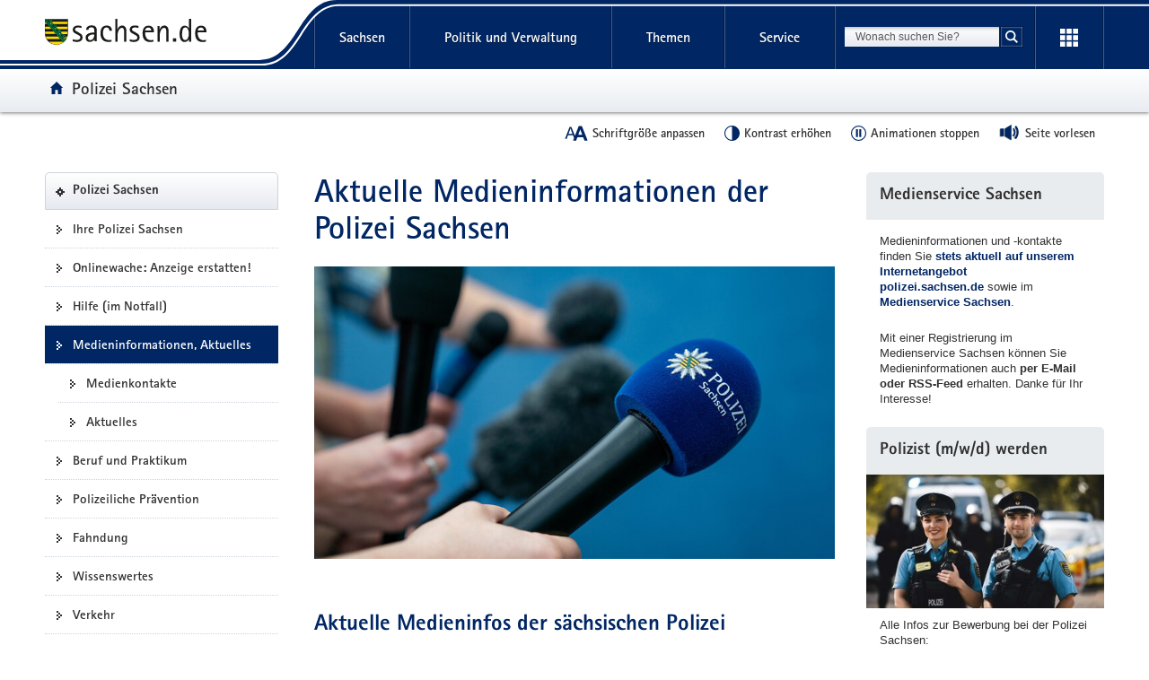

--- FILE ---
content_type: text/html
request_url: https://www.polizei.sachsen.de/de/presseinfo_aktuell.asp
body_size: 60761
content:
<!DOCTYPE html>
<html lang="de" class="mod-no-js styleless">
<!-- SeitenID: 13437, ProjectGUID: 6FD47C4A71834C21A9734599ECF666F7, LastUpdated: 2026-01-26 14:28:30 -->
<head>
  <meta charset="utf-8">
  <meta http-equiv="X-UA-Compatible" content="IE=edge">
  <title>Aktuelle Medieninformationen der Polizei Sachsen - Polizei Sachsen - sachsen.de</title>
  <meta name="viewport" content="width=device-width, initial-scale=1.0">
  <link rel="shortcut icon" href="https://www.styleguide.sachsen.de/dist/2.26.3/img/favicon.ico" type="image/x-icon">
  <meta name="date" content="2007-03-07 07:48:47">
  <meta name="last-modified" content="2026-01-26 14:28:30">
  <meta name="description" content="">
  <meta name="author" content="Referat Kommunikation und Öffentlichkeitsarbeit">
  <meta name="robots" content="index, follow">
  <meta name="language" content="de">
  <meta name="twitter:card" content="summary">
  <meta property="og:url" content="https://www.polizei.sachsen.depresseinfo_aktuell.asp">
  <script type="text/javascript">
    window.projectRoot = 'https://www.styleguide.sachsen.de/dist/2.26.3/';
    window.theme = 'darkblue2';
    
    /* projektspezifische Config der GloHea */
    window.glohea = {
        buttons: {
            projectButtons: {},
            RSS: '',
            help: '',
            login: '',
            
        }
    }
    window.additionalComponent = {};
    
    
    
    
    window.nocookie = false;
    
    window.sn_projectPages = {
      datenschutz: 'https://www.sachsen.de/datenschutz.html',
      impressum: 'https://www.sachsen.de/impressum.html',
      barrierefreiheit: 'https://www.sk.sachsen.de/barrierefreiheit-6067.html'
    };
    
    window.customCookies = [];
    
  </script>
  <script src="https://www.styleguide.sachsen.de/dist/2.26.3/js/jquery.js" type="text/javascript"></script>
  <script type="text/javascript" src="https://www.styleguide.sachsen.de/dist/2.26.3/js/additionalComponent.js"></script>
  <script type="text/javascript">
                var loc = window.location,
                    href = loc.href.replace(loc.search, '');
                if(loc.search.length > 0) {
                    var getParams = loc.search.split('&');
                    var getParamsCount = getParams.length;
                    for (var i = 0; i < getParamsCount; i++) {
                        var getParam = getParams[i];
                        getParam = getParam.split('=');
                        getParam[0] = getParam[0].replace('?', '');
                        if(getParam[0] != '_cp' && getParam[0] != '_ptabs') {
                            if(href.indexOf('?') == -1) {
                                href += '?';
                            } else {
                                href += '&';
                            }
                            href += getParam[0]+'='+getParam[1]
                        }
                    }
                }
  </script><!-- Copyright (c) 2000-2024 etracker GmbH. All rights reserved. -->
  <!-- This material may not be reproduced, displayed, modified or distributed -->
  <!-- without the express prior written permission of the copyright holder. -->
  <!-- etracker tracklet 5.0 -->

  <script type="text/javascript">
                var el_url = encodeURI(href);
                var et_pagename = href + '';
                var et_areas = "Polizei Sachsen";
  </script>
  <script id="_etLoader" type="text/javascript" charset="UTF-8" data-block-cookies="true" data-secure-code="XdE73b" src="//code.etracker.com/code/e.js" async></script><!-- etracker tracklet 5.0 end -->

  <script type="text/javascript">
                jQuery(document).ready(function() {
                    jQuery('.header-bottom').on('mousedown', '.global-nav-li-second a', function(){
                        ET_Event.click('Headernavi');
                    });
                });
  </script>
  <style type="text/css">
        .styleless * {
          visibility: hidden !important;
        }
  </style>
  <script src="https://www.styleguide.sachsen.de/dist/2.26.3/js/etc/sachsen.config.js?v=1"></script>
</head>
<body class="">
  <noscript>
  <div class="browser-warning" style="visibility: visible !important;padding: 50px 25px;left: 0px;top: 0px;width: 100%;font-weight: bold;position: fixed;z-index: 99999;background-color: rgb(253, 242, 171);">
    <p style="visibility: visible !important;">Anleitung zum aktivieren von JavaScript in verschiedenen Browsern<br>
    <a title="Link öffnet in neuem Fenster" style="visibility: visible !important;" href="https://www.enable-javascript.com/de/" target="_blank">Anleitung zum aktivieren von JavaScript in verschiedenen Browsern</a></p>
  </div></noscript>
  <ul class="list-links list-down list-links-focus">
    <li>
      <a href="#a-glohea" id="firstListElement" class="sr-only sr-only-focusable">Portalübergreifende Navigation</a>
    </li>
    <li>
      <a href="#a-navigation" class="sr-only sr-only-focusable">Portalnavigation</a>
    </li>
    <li>
      <a href="#a-inhaltsbereich" class="sr-only sr-only-focusable">Hauptinhalt</a>
    </li>
    <li>
      <a href="#a-marginale" class="sr-only sr-only-focusable">Weitere Information</a>
    </li>
    <li>
      <a href="#footer" class="sr-only sr-only-focusable">Footer-Bereich</a>
    </li>
  </ul><!-- Headernavigation -->
  <header id="header" class="glohea glohea-theme-xs-slides glohea-theme-sm-slides glohea-theme-md-dropdown glohea-theme-lg-dropdown">
    <!-- BG = Hintergrund mit Farbwert + links rechts -->
    <div class="container glohea-container">
      <div class="row" style="text-align: right;">
        <a href="https://www.sachsen.de/" title="sachsen.de" class="navbar-brand glohea-brand"><img class="logo svg-img" src="https://www.styleguide.sachsen.de/dist/2.26.3/img/symbols/svg/logo-sachsen.svg" alt="Zur Startseite von www.sachsen.de"></a> <button type="button" class="sn_glohea__button sn_glohea__button--toggle-nav navbar-toggle collapsed" data-toggle="collapse" data-target-on-ready="#glohea-collapse-0" aria-expanded="false" data-element="glohea-mobile-trigger" aria-label="Navigation öffnen" title="Navigation öffnen" aria-controls="glohea-collapse-0"><span class="icon-bar"></span> <span class="icon-bar"></span> <span class="icon-bar"></span> <span class="glyphicon glyphicon-remove"></span></button> <!--
        -->
        <div class="collapse navbar-collapse glohea-level-0-collapse" id="glohea-collapse-0" data-element="glohea-slidescroll">
          <div class="row" data-element="glohea-slidescroll-row">
            <a id="a-glohea" class="sr-only">Portalübergreifende Navigation</a>
            <nav class="glohea-level-1" data-element="glohea-container-wrapper" aria-labelledby="a-glohea">
              <div class="glohea-slide-label glohea-label-right" data-element="triggerCollapseSlider" data-target="global">
                <span class="glyphicon glyphicon-plus"></span><span class="glohea-label">sachsen.de</span>
              </div>
              <div class="glohea-level-1-list" data-element="glohea-item-container" data-type="global">
                <ul class="nav nav-justified">
                  <li class="dropdown glohea-level-1-item" data-element="glohea-level-1-item">
                    <button id="glohea-level-1-link-sachsen" class="dropdown-toggle glohea-level-1-link" data-element="glohea-level-1-link" type="button" data-toggle="collapse" data-target-on-ready="#glohea-collapse-sachsen" aria-expanded="false" aria-controls="glohea-collapse-sachsen">Sachsen</button>
                    <div id="glohea-collapse-sachsen" class="collapse glohea-collapse" data-element="glohea-level-1-collapse" aria-labelledby="glohea-level-1-link-sachsen">
                      <div class="glohea-content-wrapper">
                        <div class="glohea-content-row">
                          <div class="glohea-col-desktop">
                            <ul class="nav list-links">
                              <li>
                                <a href="https://www.sachsen.de/land-leute-freistaat.html">Land, Leute, Freistaat</a>
                              </li>
                              <li>
                                <a href="https://www.sachsen.de/regierung-verwaltung-egovernment.html">Verwaltung, <span lang="en">E-Government</span></a>
                              </li>
                              <li>
                                <a href="https://www.sachsen.de/arbeit-wohnen-verbraucherschutz.html">Arbeit, Wohnen, Verbraucherschutz</a>
                              </li>
                              <li>
                                <a href="https://www.sachsen.de/wirtschaft-technologie-verkehr.html">Wirtschaft, Technologie, Verkehr</a>
                              </li>
                              <li>
                                <a href="https://www.sachsen.de/familie-soziales-gesundheit.html">Familie, Soziales, Gesundheit</a>
                              </li>
                            </ul>
                          </div>
                          <div class="glohea-col-desktop">
                            <ul class="nav list-links">
                              <li>
                                <a href="https://www.sachsen.de/bildung-studium-forschung.html">Bildung, Studium, Forschung</a>
                              </li>
                              <li>
                                <a href="https://www.sachsen.de/kultur-tourismus-sport.html">Kultur, Tourismus, Sport</a>
                              </li>
                              <li>
                                <a href="https://www.sachsen.de/umwelt-landwirtschaft-wald.html">Umwelt, Landwirtschaft, Wald</a>
                              </li>
                              <li>
                                <a href="https://www.sachsen.de/justiz-sicherheit-steuern-finanzen.html">Justiz, Sicherheit, Steuern, Finanzen</a>
                              </li>
                            </ul>
                          </div>
                          <div class="glohea-col-teaser">
                            <div class="media">
                              <div class="media-left"><img class="media-object" src="https://www.styleguide.sachsen.de/dist/2.26.3/img/content/navigation.png" alt="Symbolgrafik"></div>
                              <div class="media-body">
                                <h3>Der Freistaat Sachsen</h3>
                                <p>ist mit etwa vier Millionen Einwohnern das sechstgrößte Bundesland. Landeshauptstadt ist Dresden.</p>
                              </div>
                            </div>
                          </div>
                        </div>
                      </div>
                    </div>
                  </li>
                  <li class="dropdown glohea-level-1-item navbar-portal" data-element="glohea-level-1-item">
                    <button id="glohea-level-1-link-politik" class="dropdown-toggle glohea-level-1-link" data-element="glohea-level-1-link" type="button" data-toggle="collapse" data-target-on-ready="#glohea-collapse-politik" aria-expanded="false" aria-controls="glohea-collapse-politik">Politik&nbsp;und&nbsp;Verwaltung</button>
                    <div id="glohea-collapse-politik" class="collapse glohea-collapse" data-element="glohea-level-1-collapse" aria-labelledby="glohea-level-1-link-politik">
                      <div class="glohea-content-wrapper">
                        <div class="glohea-content-row">
                          <div class="glohea-col-desktop">
                            <span class="glohea-group-label-desktop">Ministerpräsident</span> <span class="glohea-group-label" role="button" data-toggle="collapse" aria-expanded="true" data-target="#collapse-ministerpraesident" data-element="glohea-level-2-link">Ministerpräsident</span>
                            <div id="collapse-ministerpraesident" class="collapse glohea-group">
                              <ul class="nav list-links">
                                <li>
                                  <a href="https://www.ministerpraesident.sachsen.de/index.html">Michael Kretschmer</a>
                                </li>
                                <li>
                                  <a href="https://www.ministerpraesident.sachsen.de/termine-5837.html">Termine</a>
                                </li>
                                <li>
                                  <a href="https://www.ministerpraesident.sachsen.de/bildergalerie-von-michael-kretschmer-5952.html">Galerie</a>
                                </li>
                              </ul>
                            </div><span class="glohea-group-label-desktop">Regierung</span> <span class="glohea-group-label" role="button" data-toggle="collapse" aria-expanded="true" data-target="#collapse-regierung" data-element="glohea-level-2-link">Regierung</span>
                            <div id="collapse-regierung" class="collapse glohea-group">
                              <ul class="nav list-links">
                                <li>
                                  <a href="https://www.staatsregierung.sachsen.de/index.html">Staatsregierung</a>
                                </li>
                                <li>
                                  <a href="https://www.sk.sachsen.de/">Sächsische Staatskanzlei</a>
                                </li>
                                <li>
                                  <a href="https://www.staatsregierung.sachsen.de/regierungsvorhaben.html">Regierungsvorhaben</a>
                                </li>
                              </ul>
                            </div>
                          </div><span class="glohea-group-label" role="button" data-toggle="collapse" aria-expanded="true" data-target="#collapse-ministerien" data-element="glohea-level-2-link">Ministerien</span>
                          <div id="collapse-ministerien" class="collapse glohea-group">
                            <div class="glohea-col-desktop">
                              <span class="glohea-group-label-desktop">Ministerien</span>
                              <ul class="nav list-links">
                                <li>
                                  <a href="https://www.smekul.sachsen.de/">Staatsministerium für Energie, Klimaschutz, Umwelt und Landwirtschaft</a>
                                </li>
                                <li>
                                  <a href="https://www.smf.sachsen.de/">Staatsministerium der Finanzen</a>
                                </li>
                                <li>
                                  <a href="https://www.smi.sachsen.de/">Staatsministerium des Innern</a>
                                </li>
                                <li>
                                  <a href="https://www.justiz.sachsen.de/smj/">Staatsministerium der Justiz und für Demokratie, Europa und Gleichstellung</a>
                                </li>
                                <li>
                                  <a href="https://www.smk.sachsen.de/">Staatsministerium für Kultus</a>
                                </li>
                              </ul>
                            </div>
                            <div class="glohea-col-desktop">
                              <ul class="nav list-links">
                                <li>
                                  <a href="https://www.smr.sachsen.de/">Staatsministerium für Regionalentwicklung</a>
                                </li>
                                <li>
                                  <a href="https://www.sms.sachsen.de/">Staatsministerium für Soziales und Gesellschaftlichen Zusammenhalt</a>
                                </li>
                                <li>
                                  <a href="https://www.smwa.sachsen.de/">Staatsministerium für Wirtschaft, Arbeit und Verkehr</a>
                                </li>
                                <li>
                                  <a href="https://www.smwk.sachsen.de/">Staatsministerium für Wissenschaft, Kultur und Tourismus</a>
                                </li>
                              </ul>
                            </div>
                          </div><span class="glohea-group-label" role="button" data-toggle="collapse" aria-expanded="true" data-target="#collapse-europa" data-element="glohea-level-2-link">Sachsen in Berlin und Europa</span>
                          <div id="collapse-europa" class="collapse glohea-group">
                            <div class="glohea-col-desktop">
                              <span class="glohea-group-label-desktop">Sachsen in Berlin und Europa</span>
                              <ul class="nav list-links">
                                <li>
                                  <a href="https://www.landesvertretung.sachsen.de">Landesvertretung Berlin</a>
                                </li>
                                <li>
                                  <a href="http://www.bxl.sachsen.de/">Sachsen-Verbindungsbüro Brüssel</a>
                                </li>
                                <li>
                                  <a href="https://www.cz.sachsen.de/index.html">Sachsen-Verbindungsbüro Prag</a>
                                </li>
                                <li>
                                  <a href="https://www.pl.sachsen.de/index.html">Sachsen-Verbindungsbüro Breslau</a>
                                </li>
                              </ul>
                            </div>
                          </div>
                        </div>
                      </div>
                    </div>
                  </li>
                  <li class="dropdown glohea-level-1-item" data-element="glohea-level-1-item">
                    <button id="glohea-level-1-link-themen" class="dropdown-toggle glohea-level-1-link" data-element="glohea-level-1-link" type="button" data-toggle="collapse" data-target-on-ready="#glohea-collapse-themen" aria-expanded="false" aria-controls="glohea-collapse-themen">Themen</button>
                    <div id="glohea-collapse-themen" class="collapse glohea-collapse" data-element="glohea-level-1-collapse" aria-labelledby="glohea-level-1-link-themen">
                      <div class="glohea-content-wrapper">
                        <div class="glohea-content-row">
                          <div class="glohea-col-desktop">
                            <span class="glohea-group-label-desktop">Themenauswahl</span>
                            <ul class="nav list-links">
                              <li>
                                <a href="https://www.arbeit.sachsen.de">Arbeit</a>
                              </li>
                              <li>
                                <a href="https://www.asylinfo.sachsen.de/">Asyl</a>
                              </li>
                              <li>
                                <a href="http://www.bildung.sachsen.de">Bildung</a>
                              </li>
                              <li>
                                <a href="http://www.demografie.sachsen.de">Demografie</a>
                              </li>
                              <li>
                                <a href="http://www.familie.sachsen.de">Familie</a>
                              </li>
                            </ul>
                          </div>
                          <div class="glohea-col-desktop">
                            <ul class="nav list-links">
                              <li>
                                <a href="http://www.finanzamt.sachsen.de">Finanzamt</a>
                              </li>
                              <li>
                                <a href="http://www.forschung.sachsen.de">Forschung</a>
                              </li>
                              <li>
                                <a href="http://www.gesunde.sachsen.de">Gesundheit</a>
                              </li>
                              <li>
                                <a href="https://www.justiz.sachsen.de">Justiz</a>
                              </li>
                              <li>
                                <a href="https://www.landwirtschaft.sachsen.de">Landwirtschaft</a>
                              </li>
                            </ul>
                          </div>
                          <div class="glohea-col-desktop">
                            <ul class="nav list-links">
                              <li>
                                <a href="http://www.moderneverwaltung.sachsen.de">Moderne Verwaltung</a>
                              </li>
                              <li>
                                <a href="http://www.polizei.sachsen.de">Polizei</a>
                              </li>
                              <li>
                                <a href="https://www.recht.sachsen.de">Recht</a>
                              </li>
                              <li>
                                <a href="http://www.schule.sachsen.de">Schule</a>
                              </li>
                              <li>
                                <a href="https://www.statistik.sachsen.de">Statistik</a>
                              </li>
                            </ul>
                          </div>
                          <div class="glohea-col-desktop">
                            <ul class="nav list-links">
                              <li>
                                <a href="http://www.steuern.sachsen.de">Steuern</a>
                              </li>
                              <li>
                                <a href="http://www.studieren.sachsen.de">Studium</a>
                              </li>
                              <li>
                                <a href="https://www.tds.sachsen.de">Tag der Sachsen</a>
                              </li>
                              <li>
                                <a href="https://www.umwelt.sachsen.de">Umwelt</a>
                              </li>
                              <li>
                                <a href="https://www.themen.sachsen.de/">Weitere Themen von A-Z</a>
                              </li>
                            </ul>
                          </div>
                        </div>
                      </div>
                    </div>
                  </li>
                  <li class="dropdown glohea-level-1-item" data-element="glohea-level-1-item">
                    <button id="glohea-level-1-link-service" class="dropdown-toggle glohea-level-1-link" data-element="glohea-level-1-link" type="button" data-toggle="collapse" data-target-on-ready="#glohea-collapse-buergerservice" aria-expanded="false" aria-controls="glohea-collapse-buergerservice">Service</button>
                    <div id="glohea-collapse-buergerservice" class="collapse glohea-collapse" data-element="glohea-level-1-collapse" aria-labelledby="glohea-level-1-link-service">
                      <div class="glohea-content-wrapper">
                        <div class="glohea-content-row">
                          <span class="glohea-group-label" role="button" data-toggle="collapse" aria-expanded="true" data-target="#collapse-service" data-element="glohea-level-2-link">Serviceportale</span>
                          <div id="collapse-service" class="collapse glohea-group">
                            <div class="glohea-col-desktop">
                              <span class="glohea-group-label-desktop">Serviceportale</span>
                              <ul class="nav list-links">
                                <li>
                                  <a href="http://www.amt24.sachsen.de/">Amt24</a>
                                </li>
                                <li>
                                  <a href="http://www.list.smwa.sachsen.de/sperr-app-bis/de.novasib.sperr.gwt.app.Bis/Bis.jsp">Baustellenkarte</a>
                                </li>
                                <li>
                                  <a href="https://www.dialog.sachsen.de/">Beteiligung in Sachsen</a>
                                </li>
                                <li>
                                  <a href="https://antragsmanagement.sachsen.de/ams/elba">elba.sax</a>
                                </li>
                                <li>
                                  <a href="https://www.steuern.sachsen.de/elektronische-lohnsteuerkarte-3972.html">ELStAM - elektronische Lohnsteuerkarte</a>
                                </li>
                                <li>
                                  <a href="https://www.steuern.sachsen.de/elektronische-steuererklarung-3974.html">ELSTER - elektronische Steuererklärung</a>
                                </li>
                              </ul>
                            </div>
                            <div class="glohea-col-desktop">
                              <ul class="nav list-links">
                                <li>
                                  <a href="https://www.evergabe.sachsen.de/NetServer">E-Vergabe</a>
                                </li>
                                <li>
                                  <a href="http://www.foerderung.sachsen.de/">Fördermitteldatenbank (FÖMISAX)</a>
                                </li>
                                <li>
                                  <a href="https://amt24.sachsen.de/web/guest/leistung/-/sbw/Fahrzeug+online+an+um+oder+abmelden+Internetbasierte+Fahrzeugzulassung+iKfz-6002155-leistung-0">iKFZ</a>
                                </li>
                                <li>
                                  <a href="https://www.immobilien.sachsen.de/">Immobilien</a>
                                </li>
                                <li>
                                  <a href="https://hochwasserzentrum.sachsen.de/">Landeshochwasserzentrum</a>
                                </li>
                                <li>
                                  <a href="https://lehrer-werden-in-sachsen.de/">Lehrer werden</a>
                                </li>
                              </ul>
                            </div>
                            <div class="glohea-col-desktop">
                              <ul class="nav list-links">
                                <li>
                                  <a href="https://www.medienservice.sachsen.de/">Medienservice</a>
                                </li>
                                <li>
                                  <a href="http://www.newsletter.sachsen.de/">Newsletter</a>
                                </li>
                                <li>
                                  <a href="https://amt24.sachsen.de/zufi/lebenslagen/5000698">Notfall- und Notrufnummern</a>
                                </li>
                                <li>
                                  <a href="https://www.polizei.sachsen.de/onlinewache/onlinewache.aspx">Online-Wache / Anzeige erstatten</a>
                                </li>
                                <li>
                                  <a href="https://www.publikationen.sachsen.de/">Publikationen</a>
                                </li>
                              </ul>
                            </div>
                            <div class="glohea-col-desktop">
                              <ul class="nav list-links">
                                <li>
                                  <a href="https://www.revosax.sachsen.de/">Recht- und Vorschriftenverwaltung (REVOSAX)</a>
                                </li>
                                <li>
                                  <a href="https://schuldatenbank.sachsen.de/">Schuldatenbank</a>
                                </li>
                                <li>
                                  <a href="https://www.karriere.sachsen.de/">Stellenangebote</a>
                                </li>
                                <li>
                                  <a href="https://www.polizei.sachsen.de/de/vwdmeldungen.asp">Verkehrswarnmeldungen</a>
                                </li>
                                <li>
                                  <a href="http://www.zvg-portal.de/">Zwangsversteigerungen</a>
                                </li>
                              </ul>
                            </div>
                          </div>
                        </div>
                      </div>
                    </div>
                  </li>
                </ul>
              </div>
              <div class="glohea-slide-greyback" data-element="glohea-greyback"></div>
            </nav><!--<script type="text/json" data-element="global-header-data"></script>-->
          </div>
        </div><!-- /.navbar-collapse --><!--

        --> <button id="glohea-btn-search" class="sn_glohea__button sn_glohea__button--toggle-search" type="button" data-toggle="collapse" aria-haspopup="true" aria-expanded="false" data-target="#collapse-search-slider" data-element="glohea-search-collapse-trigger" title="Suche öffnen" aria-controls="collapse-search-slider"><i aria-label="Suche öffnen" class="sn-icon sn-icon-search-white sn-icon-center"></i></button> <!--
        -->
        <form class="glohea-form" role="search" action="suche.html" method="get" data-element="glohea-search">
          <!--navbar-element-slider-->
          <input type="hidden" name="bereich" value="Regierung, Verwaltung, E-Government"> <input type="hidden" name="portal" value="Polizei Sachsen">
          <div id="collapse-search-slider" class="collapse collapse-small collapse-search" aria-labelledby="glohea-btn-search">
            <div class="form-group">
              <label for="glohea-search" class="sr-only">Suchbegriff</label> <input id="glohea-search" name="searchTerm" type="text" class="form-control input-search" placeholder="Wonach suchen Sie?" data-suggest="https://search.sachsen.de/genericsearch-api/suggest" autocomplete="off" title="Suchbegriff" aria-autocomplete="list" role="combobox" aria-haspopup="listbox">
            </div><button type="submit" class="btn btn-search-submit sn-icon sn-icon-search-white sn-icon-center" title="Suche starten"><span class="sr-only">Suche starten</span></button>
          </div>
        </form><!--

        --> <button id="glohea-btn-tools" class="sn_glohea__button sn_glohea__button--last" type="button" data-toggle="collapse" aria-haspopup="true" aria-expanded="false" data-target="#collapse-tools" data-element="glohea-tools-collapse-trigger" title="Erweiterungen" aria-controls="collapse-tools" aria-label="Erweiterungen öffnen"><i class="sn-icon sn-icon-app-menu-white sn-icon-center"></i></button>
        <div class="glohea-tools">
          <div id="collapse-tools" class="collapse collapse-small collapse-tools" aria-labelledby="glohea-btn-tools">
            <div class="container-tools">
              <ul class="row" data-element="glohea-tools"></ul>
            </div>
          </div>
        </div>
        <div class="row glohea-deko-row">
          <div id="portal-title" class="portal-link glohea-deko-left" data-element="glohea-deco-left">
            <span class="sr-only">Portal:</span> <a href="index.html" class="sn-icon sn-icon-home icon-home">Polizei Sachsen</a>
          </div><!-- 4A7B13AD5C984CF99E5041B80A92ED10 - 66FAE97FD6C547D8B70F2E1788CFE944 -->
          <div class="themenbaum-wrapper" data-element="glohea-themenbaum">
            <div class="themenbaum dropdown glohea-deko-right" data-element="glohea-deco-right">
              <button type="button" id="button-themenbaum" class="button-themenbaum hidden-xs hidden-sm" data-toggle="collapse" data-target="#themenbaum-container" aria-expanded="false" aria-controls="themenbaum-container" aria-haspopup="true">Übergeordnete Seiten</button>
            </div>
          </div>
          <div class="glohea-bitv-buttons" data-element="glohea-bitv-button-wrapper"></div>
        </div>
      </div>
    </div>
  </header>
  <script type="text/javascript">
  jQuery('.glohea').on('click', '[data-target-on-ready]', function(e) {
    window.attemptedGloheaOnLoad = $(e.target);
    jQuery('body').addClass('glohea-loading');
  });
  </script> <!-- VB-Variable Navigation bei Breadcrumb ist leer -->
  <div id="main" class="main main-layout-1-2-1">
    <div class="main-container">
      <div class="row">
        <!-- aside left -->
        <div id="main-sidebar-left" class="sidebar sidebar-left">
          <div class="row">
            <div class="col">
              <div class="box box-nav-portal" data-plugin="affix-navi" id="contentnav-portal">
                <a id="a-navigation" class="sr-only">Portalnavigation</a>
                <div class="box-header">
                  <a href="index.html" class="portal">Polizei Sachsen</a>
                </div>
                <div class="box-body">
                  <nav class="nav nav-portal" data-element="nav-portal" aria-labelledby="a-navigation">
                    <ul class="list-links">
                      <li>
                        <a href="uebersichtskarten.htm">Ihre Polizei Sachsen</a>
                      </li>
                      <li>
                        <a href="onlinewache-anzeige-erstatten.htm">Onlinewache: Anzeige erstatten!</a>
                      </li>
                      <li>
                        <a href="6937.htm">Hilfe (im Notfall)</a>
                      </li>
                      <li class="active" aria-current="page">
                        <span class="active-label"><strong style="font-weight: normal;">Medieninformationen, Aktuelles</strong></span>
                        <ul class="list-links">
                          <li>
                            <a href="70887.htm">Medienkontakte</a>
                          </li>
                          <li>
                            <a href="3917.htm">Aktuelles</a>
                          </li>
                        </ul>
                      </li>
                      <li>
                        <a href="3592.htm">Beruf und Praktikum</a>
                      </li>
                      <li>
                        <a href="4160.htm">Polizeiliche Prävention</a>
                      </li>
                      <li>
                        <a href="3579.htm">Fahndung</a>
                      </li>
                      <li>
                        <a href="3614.htm">Wissenswertes</a>
                      </li>
                      <li>
                        <a href="3669.htm">Verkehr</a>
                      </li>
                      <li>
                        <a href="veranstaltungskalender-termine-13434.html">Veranstaltungen</a>
                      </li>
                    </ul>
                  </nav>
                </div>
              </div>
            </div>
          </div>
        </div>
        <div id="main-content-wrapper" class="content-wrapper">
          <div class="row">
            <!-- Wird in Targetcontainer-Seiten genutzt -->
            <main id="main-content" class="content">
              <a id="a-inhaltsbereich" class="sr-only">Hauptinhalt</a>
              <h1 id="page-title">Aktuelle Medieninformationen der Polizei Sachsen</h1><!-- alt+0173 -->
              <!-- content -->
              <div id="a-35478" class="row">
                <figure class="figure-col figure-col-left size-xs-full figure-float">
                  <noscript><img class="media-object" src="img/Themenbilder/Polizei-Sachsen-Medieninformationen-Aktuelles-Presse-Polizeibericht_rdax_1760x990_87s.jpg" alt="Mehrere Mikrofone sind vor blauem Hintergrund zu sehen. Auf einem ist das Logo und der Schriftzug »Polizei Sachsen« abgebildet."></noscript> <img class="media-object hidden-no-js" src="[data-uri]" alt="Mehrere Mikrofone sind vor blauem Hintergrund zu sehen. Auf einem ist das Logo und der Schriftzug »Polizei Sachsen« abgebildet." data-src="img/Themenbilder/Polizei-Sachsen-Medieninformationen-Aktuelles-Presse-Polizeibericht_rdax_780x439_87s.jpg" data-src-maxwidth="1760" data-srcset="img/Themenbilder/Polizei-Sachsen-Medieninformationen-Aktuelles-Presse-Polizeibericht_rdax_90x51_87s.jpg 90w, img/Themenbilder/Polizei-Sachsen-Medieninformationen-Aktuelles-Presse-Polizeibericht_rdax_260x146_87s.jpg 260w, img/Themenbilder/Polizei-Sachsen-Medieninformationen-Aktuelles-Presse-Polizeibericht_rdax_445x250_87s.jpg 445w, img/Themenbilder/Polizei-Sachsen-Medieninformationen-Aktuelles-Presse-Polizeibericht_rdax_780x439_87s.jpg 780w, img/Themenbilder/Polizei-Sachsen-Medieninformationen-Aktuelles-Presse-Polizeibericht_rdax_1095x616_87s.jpg 1095w, img/Themenbilder/Polizei-Sachsen-Medieninformationen-Aktuelles-Presse-Polizeibericht_rdax_1095x616_87s.jpg 1095w, img/Themenbilder/Polizei-Sachsen-Medieninformationen-Aktuelles-Presse-Polizeibericht_rdax_1760x990_87s.jpg 1760w" data-grid-image="true" data-size="figure-col-left size-xs-full">
                </figure>
              </div>
              <div id="a-34684" class="col">
                <script type="text/javascript">
                window.additionalComponent.load('medienservice', {
                el: '[data-component="34684"]'
                });
                </script>
                <div class="box">
                  <h2 class="box-header">Aktuelle Medieninfos der sächsischen Polizei</h2>
                  <div class="box-body">
                    <div class="box-media">
                      <div class="medieninfo-wrapper" data-institutions="LKA;PolFH;LPP;PD C;PD DD;PD GR;PD L;PD Z;PVA;BPP" data-count="5" data-component="34684"></div>
                    </div>
                  </div>
                  <div class="box-footer">
                    <ul class="list-links list-unstyled">
                      <li>
                        <a href="70887.htm" onmousedown="_etracker.sendEvent(new et_LinkEvent('70887.htm','Die Medienkontakte der sächsischen Polizei für Journalistinnen und Journalisten und Medienschaffende im Überblick'))">Die Medienkontakte der sächsischen Polizei für Journalistinnen und Journalisten und Medienschaffende im Überblick</a>
                      </li>
                    </ul>
                  </div>
                </div>
              </div>
              <div id="a-34794" class="col">
                <script type="text/javascript">
                window.additionalComponent.load('medienservice', {
                el: '[data-component="34794"]'
                });
                </script>
                <div class="box">
                  <h2 class="box-header">Aktuelle Medieninfos der Polizeidirektion Chemnitz</h2>
                  <div class="box-body">
                    <div class="box-media">
                      <div class="medieninfo-wrapper" data-institutions="PD C" data-count="5" data-component="34794"></div>
                    </div>
                  </div>
                  <div class="box-footer">
                    <ul class="list-links list-unstyled">
                      <li>
                        <a href="https://medienservice.sachsen.de/medien/?search[institution_ids][]=10996" onmousedown="_etracker.sendEvent(new et_LinkEvent('https://medienservice.sachsen.de/medien/?search[institution_ids].[]=10996','Alle Medieninformationen der Polizeidirektion Chemnitz (medienservice.sachsen.de)'))">Alle Medieninformationen der Polizeidirektion Chemnitz (medienservice.sachsen.de)</a>
                      </li>
                    </ul>
                  </div>
                </div>
              </div>
              <div id="a-34795" class="col">
                <script type="text/javascript">
                window.additionalComponent.load('medienservice', {
                el: '[data-component="34795"]'
                });
                </script>
                <div class="box">
                  <h2 class="box-header">Aktuelle Medieninfos der Polizeidirektion Dresden</h2>
                  <div class="box-body">
                    <div class="box-media">
                      <div class="medieninfo-wrapper" data-institutions="PD DD" data-count="5" data-component="34795"></div>
                    </div>
                  </div>
                  <div class="box-footer">
                    <ul class="list-links list-unstyled">
                      <li>
                        <a href="https://medienservice.sachsen.de/medien/?search[institution_ids][]=10997" onmousedown="_etracker.sendEvent(new et_LinkEvent('https://medienservice.sachsen.de/medien/?search[institution_ids].[]=10997','Alle Medieninformationen der Polizeidirektion Dresden (medienservice.sachsen.de)'))">Alle Medieninformationen der Polizeidirektion Dresden (medienservice.sachsen.de)</a>
                      </li>
                    </ul>
                  </div>
                </div>
              </div>
              <div id="a-34796" class="col">
                <script type="text/javascript">
                window.additionalComponent.load('medienservice', {
                el: '[data-component="34796"]'
                });
                </script>
                <div class="box">
                  <h2 class="box-header">Aktuelle Medieninfos der Polizeidirektion Görlitz</h2>
                  <div class="box-body">
                    <div class="box-media">
                      <div class="medieninfo-wrapper" data-institutions="PD GR" data-count="5" data-component="34796"></div>
                    </div>
                  </div>
                  <div class="box-footer">
                    <ul class="list-links list-unstyled">
                      <li>
                        <a href="https://medienservice.sachsen.de/medien/?search[institution_ids][]=10998" onmousedown="_etracker.sendEvent(new et_LinkEvent('https://medienservice.sachsen.de/medien/?search[institution_ids].[]=10998','Alle Medieninformationen der Polizeidirektion Görlitz (medienservice.sachsen.de)'))">Alle Medieninformationen der Polizeidirektion Görlitz (medienservice.sachsen.de)</a>
                      </li>
                    </ul>
                  </div>
                </div>
              </div>
              <div id="a-34797" class="col">
                <script type="text/javascript">
                window.additionalComponent.load('medienservice', {
                el: '[data-component="34797"]'
                });
                </script>
                <div class="box">
                  <h2 class="box-header">Aktuelle Medieninfos der Polizeidirektion Leipzig</h2>
                  <div class="box-body">
                    <div class="box-media">
                      <div class="medieninfo-wrapper" data-institutions="PD L" data-count="5" data-component="34797"></div>
                    </div>
                  </div>
                  <div class="box-footer">
                    <ul class="list-links list-unstyled">
                      <li>
                        <a href="https://medienservice.sachsen.de/medien/?search[institution_ids][]=10976" onmousedown="_etracker.sendEvent(new et_LinkEvent('https://medienservice.sachsen.de/medien/?search[institution_ids].[]=10976','Alle Medieninformationen der Polizeidirektion Leipzig (medienservice.sachsen.de)'))">Alle Medieninformationen der Polizeidirektion Leipzig (medienservice.sachsen.de)</a>
                      </li>
                    </ul>
                  </div>
                </div>
              </div>
              <div id="a-34798" class="col">
                <script type="text/javascript">
                window.additionalComponent.load('medienservice', {
                el: '[data-component="34798"]'
                });
                </script>
                <div class="box">
                  <h2 class="box-header">Aktuelle Medieninfos der Polizeidirektion Zwickau</h2>
                  <div class="box-body">
                    <div class="box-media">
                      <div class="medieninfo-wrapper" data-institutions="PD Z" data-count="5" data-component="34798"></div>
                    </div>
                  </div>
                  <div class="box-footer">
                    <ul class="list-links list-unstyled">
                      <li>
                        <a href="https://medienservice.sachsen.de/medien/?search[institution_ids][]=10999" onmousedown="_etracker.sendEvent(new et_LinkEvent('https://medienservice.sachsen.de/medien/?search[institution_ids].[]=10999','Alle Medieninformationen der Polizeidirektion Zwickau (medienservice.sachsen.de)'))">Alle Medieninformationen der Polizeidirektion Zwickau (medienservice.sachsen.de)</a>
                      </li>
                    </ul>
                  </div>
                </div>
              </div>
              <div id="a-34799" class="col">
                <script type="text/javascript">
                window.additionalComponent.load('medienservice', {
                el: '[data-component="34799"]'
                });
                </script>
                <div class="box">
                  <h2 class="box-header">Aktuelle Medieninfos der zentralen Dienststellen</h2>
                  <div class="box-body">
                    <div class="box-media">
                      <div class="medieninfo-wrapper" data-institutions="LKA;PolFH;LPP;PVA;BPP" data-count="5" data-component="34799"></div>
                    </div>
                  </div>
                  <div class="box-footer">
                    <ul class="list-links list-unstyled">
                      <li>
                        <a href="https://medienservice.sachsen.de/medien/" onmousedown="_etracker.sendEvent(new et_LinkEvent('https://medienservice.sachsen.de/medien/','Zum Medienservice Sachsen'))">Zum Medienservice Sachsen</a>
                      </li>
                    </ul>
                  </div>
                </div>
              </div><a href="#header" class="link-scroll-to-top" data-scroll-to-top="" title="zurück zum Seitenanfang"><img class="svg-img" src="https://www.styleguide.sachsen.de/dist/2.26.3/themes/white/img/svg/icon-totop.svg" alt="zurück zum Seitenanfang"></a>
            </main><!-- aside right -->
            <aside id="main-sidebar-right" class="sidebar sidebar-right" aria-labelledby="a-marginale">
              <a id="a-marginale" class="sr-only">Weitere Information</a>
              <div class="row">
                <div class="col">
                  <div id="a-35349" class="box">
                    <h2 class="box-header">Medienservice Sachsen</h2>
                    <div class="box-body">
                      <div id="a-35350" class="box-text">
                        <p>Medieninformationen und -kontakte finden Sie&nbsp;<strong><a href="presseinfo_aktuell.asp">stets aktuell auf unserem Internetangebot polizei.sachsen.de</a></strong>&nbsp;sowie im <strong><a href="https://medienservice.sachsen.de/" target="_blank">Medienservice Sachsen</a></strong>.</p>
                        <p>Mit einer Registrierung im Medienservice Sachsen können Sie Medieninformationen auch <strong>per E-Mail oder RSS-Feed</strong> erhalten. Danke für Ihr Interesse!</p>
                      </div>
                    </div>
                  </div>
                </div>
                <div class="col">
                  <div id="a-16097" class="box">
                    <h2 class="box-header">Polizist (m/w/d) werden</h2>
                    <div class="box-body">
                      <figure id="a-25113" class="box-media media">
                        <noscript><img src="img/Themenbilder/Ausbildung-Studium-Polizist-Polizistin-Polizei-Sachsen_rdax_690x388_87s.jpg" alt="Eine Polizistin und ein Polizist blicken freundlich direkt zum Betrachter. Beide tragen die blaue Uniform mit dem Wappen der Polizei Sachsen und die Schirmmütze mit dem sogenannten Polizeistern. Im Hintergrund: weitere Kolleginnen und Kollegen."></noscript> <img class="hidden-no-js" src="[data-uri]" alt="Eine Polizistin und ein Polizist blicken freundlich direkt zum Betrachter. Beide tragen die blaue Uniform mit dem Wappen der Polizei Sachsen und die Schirmmütze mit dem sogenannten Polizeistern. Im Hintergrund: weitere Kolleginnen und Kollegen." data-src="img/Themenbilder/Ausbildung-Studium-Polizist-Polizistin-Polizei-Sachsen_rdax_690x388_87s.jpg" data-src-maxwidth="1460" data-srcset="img/Themenbilder/Ausbildung-Studium-Polizist-Polizistin-Polizei-Sachsen_rdax_300x169_87s.jpg 300w, img/Themenbilder/Ausbildung-Studium-Polizist-Polizistin-Polizei-Sachsen_rdax_465x262_87s.jpg 465w, img/Themenbilder/Ausbildung-Studium-Polizist-Polizistin-Polizei-Sachsen_rdax_690x388_87s.jpg 690w, img/Themenbilder/Ausbildung-Studium-Polizist-Polizistin-Polizei-Sachsen_rdax_780x439_87s.jpg 780w, img/Themenbilder/Ausbildung-Studium-Polizist-Polizistin-Polizei-Sachsen_rdax_1095x616_87s.jpg 1095w, img/Themenbilder/Ausbildung-Studium-Polizist-Polizistin-Polizei-Sachsen_rdax_1240x698_87s.jpg 1240w, img/Themenbilder/Ausbildung-Studium-Polizist-Polizistin-Polizei-Sachsen_rdax_1460x821_87s.jpg 1460w" data-grid-image="true" data-size="box">
                      </figure>
                      <div id="a-25012" class="box-text">
                        <p>Alle Infos&nbsp;zur Bewerbung bei der Polizei Sachsen:</p>
                      </div>
                      <div id="a-23218"></div>
                      <script>
                      window.additionalComponent.load('linklist').then(function () {
                      $("[data-component='linklist-23218']").sn_linklist();
                      });
                      </script>
                      <ul class="list-links" data-component="linklist-23218">
                        <li>
                          <a href="https://verdaechtig-gute-jobs.de/de/polizist-in-werden/ueberblick?mtm_campaign=Info&amp;mtm_medium=PolizeiSachsenDE&amp;mtm_content=Image&amp;mtm_cid=RefKom_14" onmousedown="_etracker.sendEvent(new et_LinkEvent('https://verdaechtig-gute-jobs.de/de/polizist-in-werden/ueberblick?mtm_campaign=Info&amp;mtm_medium=PolizeiSachsenDE&amp;mtm_content=Image&amp;mtm_cid=RefKom_14','Verdächtig gute Jobs: Ausbildung und Studium bei der Polizei Sachsen'))">Verdächtig gute Jobs: Ausbildung und Studium bei der Polizei Sachsen</a>
                        </li>
                        <li>
                          <a href="https://verdaechtig-gute-jobs.de/de/wirtschaftskriminalitaet?mtm_campaign=Info&amp;mtm_medium=PolizeiSachsenDE&amp;mtm_content=Image&amp;mtm_cid=RefKom_14" onmousedown="_etracker.sendEvent(new et_LinkEvent('https://verdaechtig-gute-jobs.de/de/wirtschaftskriminalitaet?mtm_campaign=Info&amp;mtm_medium=PolizeiSachsenDE&amp;mtm_content=Image&amp;mtm_cid=RefKom_14','Neu: Vorbereitungsdienst Wirtschaftskriminalität'))">Neu: Vorbereitungsdienst Wirtschaftskriminalität</a>
                        </li>
                        <li>
                          <a href="https://verdaechtig-gute-jobs.de/de/cybercrime?mtm_campaign=Info&amp;mtm_medium=PolizeiSachsenDE&amp;mtm_content=CuIKD&amp;mtm_cid=RefKom_14" onmousedown="_etracker.sendEvent(new et_LinkEvent('https://verdaechtig-gute-jobs.de/de/cybercrime?mtm_campaign=Info&amp;mtm_medium=PolizeiSachsenDE&amp;mtm_content=CuIKD&amp;mtm_cid=RefKom_14','Vorbereitungsdienst Cybercrime'))">Vorbereitungsdienst Cybercrime</a>
                        </li>
                        <li>
                          <a href="https://www.hrd-portal.de/polizei-sachsen/jobboard/?mtm_campaign=Info&amp;mtm_medium=PolizeiSachsenDE&amp;mtm_content=Image&amp;mtm_cid=RefKom_14" onmousedown="_etracker.sendEvent(new et_LinkEvent('https://www.hrd-portal.de/polizei-sachsen/jobboard/?mtm_campaign=Info&amp;mtm_medium=PolizeiSachsenDE&amp;mtm_content=Image&amp;mtm_cid=RefKom_14','Direkt zur Online-Bewerbung'))">Direkt zur Online-Bewerbung</a>
                        </li>
                      </ul>
                    </div>
                  </div>
                </div>
              </div>
            </aside>
          </div>
        </div>
      </div>
    </div>
  </div>
  <footer id="footer" class="footer">
    <a id="a-footer" class="sr-only">Footer-Bereich</a>
    <div class="footer-content container">
      <div class="row panel-group accordion-enabled" id="accordion-footer" role="tablist" aria-labelledby="a-footer" aria-multiselectable="true">
        <div class="footer-col panel panel-default col-sm-40">
          <div class="panel-heading" role="tab" id="headingFooter1">
            <div class="hdl-4 panel-title">
              <h2 class="hidden-xs h4">Herausgeber</h2><button class="visible-xs btn btn-footer" type="button" data-toggle="collapse" data-target="#collapseFooter1" aria-expanded="false" aria-controls="collapseFooter1" data-parent="#accordion-footer">Herausgeber</button>
            </div>
          </div>
          <div id="collapseFooter1" class="panel-collapse collapse in" role="tabpanel" aria-labelledby="headingFooter1">
            <div class="panel-body">
              <div class="media owner vcard">
                <div class="pull-left owner-img"><img class="svg-img" src="https://www.styleguide.sachsen.de/dist/2.26.3/img/symbols/svg/logo-sachsen-emblem.svg" alt="Wappen vom Freistaat Sachsen"></div>
                <address class="media-body owner-text">
                  <p class="owneradress"><a class="url fn org" href="https://www.polizei.sachsen.de/de/kontakte.htm">Polizei Sachsen</a> <span class="adr"><span class="street-address"></span><br>
                  <span class="postal-code"></span> <span class="locality"></span></span></p>
                  <table class="table-unstyled" role="none presentation">
                    <tbody></tbody>
                  </table>
                </address>
              </div>
            </div>
          </div>
          <div class="col-wing col-wing-link-to-top visible-sm"></div>
        </div>
        <div class="clearfix visible-sm"></div>
        <div class="footer-col panel panel-default">
          <div class="panel-heading" role="tab" id="headingFooter2">
            <div class="hdl-4 panel-title">
              <h2 class="hidden-xs h4">Service</h2><button class="visible-xs btn btn-footer" type="button" data-toggle="collapse" data-target="#collapseFooter2" aria-expanded="false" aria-controls="collapseFooter2" data-parent="#accordion-footer">Service</button>
            </div>
          </div>
          <div id="collapseFooter2" class="panel-collapse collapse in" role="tabpanel" aria-labelledby="headingFooter2">
            <div class="panel-body">
              <ul class="list-links">
                <li>
                  <a href="kontakte.htm">Kontakte, Beschwerden</a>
                </li>
                <li>
                  <a href="suche.html">Suche</a>
                </li>
                <li>
                  <a href="ubersicht.html">Übersicht</a>
                </li>
                <li>
                  <a href="impressum.htm">Impressum</a>
                </li>
                <li>
                  <a href="transparenzhinweis-34628.html">Transparenzhinweis</a>
                </li>
                <li>
                  <a href="https://www.smi.sachsen.de/barrierefreiheit-4395.html">Barrierefreiheit</a>
                </li>
                <li>
                  <a href="50693.htm">Anti-Korruption</a>
                </li>
                <li>
                  <a href="74642.htm">Datenschutzhinweise der Polizei</a>
                </li>
                <li>
                  <a href="https://www.sachsen.de/datenschutz.html">Datenschutz auf sachsen.de</a>
                </li>
              </ul>
            </div>
          </div>
        </div>
        <div class="footer-col panel panel-default">
          <div class="panel-heading" role="tab" id="headingFooter3">
            <div class="hdl-4 panel-title">
              <h2 class="hidden-xs h4">Verwandte Portale</h2><button class="visible-xs btn btn-footer" type="button" data-toggle="collapse" data-target="#collapseFooter3" aria-expanded="false" aria-controls="collapseFooter3" data-parent="#accordion-footer">Verwandte Portale</button>
            </div>
          </div>
          <div id="collapseFooter3" class="panel-collapse collapse in" role="tabpanel" aria-labelledby="headingFooter3">
            <div class="panel-body">
              <ul class="list-links">
                <li>
                  <a href="https://www.smi.sachsen.de/">Sächsisches Staatsministerium des Innern</a>
                </li>
                <li>
                  <a href="https://verdaechtig-gute-jobs.de/">Verdächtig gute Jobs</a>
                </li>
                <li>
                  <a href="https://poldi.sachsen.de/">POLDI</a>
                </li>
              </ul>
            </div>
          </div>
        </div>
        <div class="footer-col panel panel-default">
          <div class="panel-heading" role="tab" id="headingFooter4">
            <div class="hdl-4 panel-title">
              <h2 class="hidden-xs h4">Seite empfehlen</h2><button class="visible-xs btn btn-footer" type="button" data-toggle="collapse" data-target="#collapseFooter4" aria-expanded="false" aria-controls="collapseFooter4" data-parent="#accordion-footer">Seite empfehlen</button>
            </div>
          </div>
          <div id="collapseFooter4" class="panel-collapse collapse in" role="tabpanel" aria-labelledby="headingFooter4">
            <div class="panel-body">
              <ul class="list-links">
                <li>
                  <a rel="nofollow" title="E-Mail" class="social social-mail" href="mailto:?subject=Empfehlung%20aus%20dem%20Internetauftritt%20des%20Freistaats%20Sachsen&amp;body=Der%20nachfolgende%20Inhalt%20k%c3%b6nnte%20f%c3%bcr%20Sie%20interessant%20sein:%20http://www.sachsen.de/index.jsp" data-sl-url-tpl="mailto:?subject=Empfehlung%20aus%20dem%20Internetauftritt%20des%20Freistaats%20Sachsen&amp;body=Der%20nachfolgende%20Inhalt%20k%c3%b6nnte%20f%c3%bcr%20Sie%20interessant%20sein:%20{url}">E-Mail</a>
                </li>
              </ul>
            </div>
          </div>
        </div>
      </div>
    </div>
  </footer>
  <div class="image-preloader"></div>
  <script type="text/javascript" src="https://www.styleguide.sachsen.de/dist/2.26.3/js/skriptVendor.js"></script> 
  <script type="text/javascript">

        
        $(window).on('load', function() {
            // # CSS
            
            $.getCSS({
               href: 'https://www.styleguide.sachsen.de/dist/2.26.3/css/vendor.css'
            });
            
            
            $.getCSS({
               href: 'https://www.styleguide.sachsen.de/dist/2.26.3/themes/darkblue2/css/chrome.css',
               'data-element': "theme-stylesheet"
            }).then(function() {
                // # JS
                $.ajaxSetup({
                    cache: true
                });
                return $.getScript('https://www.styleguide.sachsen.de/dist/2.26.3/js/sachsen.js')
                    
                        .fail(function(jqxhr, settings, exception) {
                            throw new Error(exception);
                        });
            });
            $.getCSS({
               href: 'https://www.styleguide.sachsen.de/dist/2.26.3/css/print.css',
               media: 'print'
            });
        });
  </script>
</body>
</html>


--- FILE ---
content_type: text/css
request_url: https://www.styleguide.sachsen.de/dist/2.26.3/themes/darkblue2/css/chrome.css
body_size: 147071
content:
/*! normalize.css v3.0.3 | MIT License | github.com/necolas/normalize.css */html{font-family:sans-serif;-ms-text-size-adjust:100%;-webkit-text-size-adjust:100%}body{margin:0}article,aside,details,figcaption,figure,footer,header,hgroup,main,menu,nav,section,summary{display:block}audio,canvas,progress,video{display:inline-block;vertical-align:baseline}audio:not([controls]){display:none;height:0}[hidden],template{display:none}.search-results .hdl-3,.search-results h3,a{background-color:transparent}.search-results .hdl-3:active,.search-results .hdl-3:hover,.search-results h3:active,.search-results h3:hover,a:active,a:hover{outline:0}abbr[title]{border-bottom:none;text-decoration:underline;text-decoration:underline dotted}b,strong{font-weight:700}dfn{font-style:italic}.hdl-1,h1{font-size:2em;margin:.67em 0}mark{background:#ff0;color:#000}small{font-size:80%}sub,sup{font-size:75%;line-height:0;position:relative;vertical-align:baseline}sup{top:-.5em}sub{bottom:-.25em}img{border:0}svg:not(:root){overflow:hidden}figure{margin:1em 40px}hr{box-sizing:content-box;height:0}pre{overflow:auto}code,kbd,pre,samp{font-family:monospace,monospace;font-size:1em}button,input,optgroup,select,textarea{color:inherit;font:inherit;margin:0}button{overflow:visible}button,select{text-transform:none}button,html input[type=button],input[type=reset],input[type=submit]{-webkit-appearance:button;cursor:pointer}button[disabled],html input[disabled]{cursor:default}button::-moz-focus-inner,input::-moz-focus-inner{border:0;padding:0}input{line-height:normal}input[type=checkbox],input[type=radio]{box-sizing:border-box;padding:0}input[type=number]::-webkit-inner-spin-button,input[type=number]::-webkit-outer-spin-button{height:auto}input[type=search]{-webkit-appearance:textfield;box-sizing:content-box}input[type=search]::-webkit-search-cancel-button,input[type=search]::-webkit-search-decoration{-webkit-appearance:none}fieldset{border:1px solid silver;margin:0 2px;padding:.35em .625em .75em}legend{border:0;padding:0}textarea{overflow:auto}optgroup{font-weight:700}table{border-collapse:collapse;border-spacing:0}td,th{padding:0}*{-webkit-box-sizing:border-box;-moz-box-sizing:border-box;box-sizing:border-box}:after,:before{-webkit-box-sizing:border-box;-moz-box-sizing:border-box;box-sizing:border-box}html{font-size:10px;-webkit-tap-highlight-color:transparent}body{font-family:Arial,"Helvetica Neue",Helvetica,sans-serif;font-size:14px;line-height:1.65;color:#313131;background-color:#fff}button,input,select,textarea{font-family:inherit;font-size:inherit;line-height:inherit}.search-results .hdl-3,.search-results h3,a{color:#002664;text-decoration:none}.search-results .hdl-3:focus,.search-results .hdl-3:hover,.search-results h3:focus,.search-results h3:hover,a:focus,a:hover{color:#000918;text-decoration:underline}.search-results .hdl-3:focus,.search-results h3:focus,a:focus{outline:5px auto -webkit-focus-ring-color;outline-offset:-2px}figure{margin:0}img{vertical-align:middle}.img-responsive{display:block;max-width:100%;height:auto}.img-rounded{border-radius:6px}.img-thumbnail{padding:4px;line-height:1.65;background-color:#fff;border:1px solid #ddd;border-radius:4px;-webkit-transition:all .2s ease-in-out;-o-transition:all .2s ease-in-out;transition:all .2s ease-in-out;display:inline-block;max-width:100%;height:auto}.img-circle{border-radius:50%}hr{margin-top:23px;margin-bottom:23px;border:0;border-top:1px solid #eee}.sr-only{position:absolute;width:1px;height:1px;padding:0;margin:-1px;overflow:hidden;clip:rect(0,0,0,0);border:0}.sr-only-focusable:active,.sr-only-focusable:focus{position:static;width:auto;height:auto;margin:0;overflow:visible;clip:auto}[role=button]{cursor:pointer}.footer .footer-content .btn-footer,.footer-content .panel-title,.h1,.h2,.h3,.h4,.h5,.h6,.hdl-1,.hdl-2,.hdl-3,.hdl-4,.hdl-5,.hdl-6,.nav-wetter .active .search-results .hdl-3,.nav-wetter .active .search-results h3,.nav-wetter .active a,h1,h2,h3,h4,h5,h6{font-family:inherit;font-weight:500;line-height:1.1;color:inherit}.h1 .small,.h1 small,.h2 .small,.h2 small,.h3 .small,.h3 small,.h4 .small,.h4 small,.h5 .small,.h5 small,.h6 .small,.h6 small,.hdl-1 .small,.hdl-1 small,.hdl-2 .small,.hdl-2 small,.hdl-3 .small,.hdl-3 small,.hdl-4 .small,.hdl-4 small,.hdl-5 .small,.hdl-5 small,.hdl-6 .small,.hdl-6 small,h1 .small,h1 small,h2 .small,h2 small,h3 .small,h3 small,h4 .small,h4 small,h5 .small,h5 small,h6 .small,h6 small{font-weight:400;line-height:1;color:#767676}.h1,.h2,.h3,.hdl-1,.hdl-2,.hdl-3,.nav-wetter .active .search-results .hdl-3,.nav-wetter .active .search-results h3,.nav-wetter .active a,h1,h2,h3{margin-top:23px;margin-bottom:11.5px}.h1 .small,.h1 small,.h2 .small,.h2 small,.h3 .small,.h3 small,.hdl-1 .small,.hdl-1 small,.hdl-2 .small,.hdl-2 small,.hdl-3 .small,.hdl-3 small,h1 .small,h1 small,h2 .small,h2 small,h3 .small,h3 small{font-size:65%}.footer .footer-content .btn-footer,.footer-content .panel-title,.h4,.h5,.h6,.hdl-4,.hdl-5,.hdl-6,h4,h5,h6{margin-top:11.5px;margin-bottom:11.5px}.h4 .small,.h4 small,.h5 .small,.h5 small,.h6 .small,.h6 small,.hdl-4 .small,.hdl-4 small,.hdl-5 .small,.hdl-5 small,.hdl-6 .small,.hdl-6 small,h4 .small,h4 small,h5 .small,h5 small,h6 .small,h6 small{font-size:75%}.h1,.hdl-1,h1{font-size:36px}.h2,.hdl-2,h2{font-size:25px}.h3,.hdl-3,.nav-wetter .active .search-results .hdl-3,.nav-wetter .active .search-results h3,.nav-wetter .active a,h3{font-size:19px}.footer .footer-content .btn-footer,.footer-content .panel-title,.h4,.hdl-4,h4{font-size:18px}.h5,.hdl-5,h5{font-size:14px}.h6,.hdl-6,h6{font-size:12px}.para,p{margin:0 0 11.5px}.lead{margin-bottom:23px;font-size:16px;font-weight:300;line-height:1.4}@media (min-width:768px){.lead{font-size:21px}}.small,small{font-size:85%}.mark,mark{padding:.2em;background-color:#fcf8e3}.text-left{text-align:left}.text-right{text-align:right}.text-center{text-align:center}.text-justify{text-align:justify}.text-nowrap{white-space:nowrap}.text-lowercase{text-transform:lowercase}.text-uppercase{text-transform:uppercase}.text-capitalize{text-transform:capitalize}.text-muted{color:#767676}.text-primary{color:#002664}.search-results .hdl-3.text-primary:focus,.search-results .hdl-3.text-primary:hover,.search-results h3.text-primary:focus,.search-results h3.text-primary:hover,a.text-primary:focus,a.text-primary:hover{color:#001331}.text-success{color:#3c763d}.search-results .hdl-3.text-success:focus,.search-results .hdl-3.text-success:hover,.search-results h3.text-success:focus,.search-results h3.text-success:hover,a.text-success:focus,a.text-success:hover{color:#2b542c}.text-info{color:#31708f}.search-results .hdl-3.text-info:focus,.search-results .hdl-3.text-info:hover,.search-results h3.text-info:focus,.search-results h3.text-info:hover,a.text-info:focus,a.text-info:hover{color:#245269}.text-warning{color:#8a6d3b}.search-results .hdl-3.text-warning:focus,.search-results .hdl-3.text-warning:hover,.search-results h3.text-warning:focus,.search-results h3.text-warning:hover,a.text-warning:focus,a.text-warning:hover{color:#66512c}.text-danger{color:#a94442}.search-results .hdl-3.text-danger:focus,.search-results .hdl-3.text-danger:hover,.search-results h3.text-danger:focus,.search-results h3.text-danger:hover,a.text-danger:focus,a.text-danger:hover{color:#843534}.bg-primary{color:#fff;background-color:#002664}.search-results .hdl-3.bg-primary:focus,.search-results .hdl-3.bg-primary:hover,.search-results h3.bg-primary:focus,.search-results h3.bg-primary:hover,a.bg-primary:focus,a.bg-primary:hover{background-color:#001331}.bg-success{background-color:#dff0d8}.search-results .hdl-3.bg-success:focus,.search-results .hdl-3.bg-success:hover,.search-results h3.bg-success:focus,.search-results h3.bg-success:hover,a.bg-success:focus,a.bg-success:hover{background-color:#c1e2b3}.bg-info{background-color:#d9edf7}.search-results .hdl-3.bg-info:focus,.search-results .hdl-3.bg-info:hover,.search-results h3.bg-info:focus,.search-results h3.bg-info:hover,a.bg-info:focus,a.bg-info:hover{background-color:#afd9ee}.bg-warning{background-color:#fcf8e3}.search-results .hdl-3.bg-warning:focus,.search-results .hdl-3.bg-warning:hover,.search-results h3.bg-warning:focus,.search-results h3.bg-warning:hover,a.bg-warning:focus,a.bg-warning:hover{background-color:#f7ecb5}.bg-danger{background-color:#f2dede}.search-results .hdl-3.bg-danger:focus,.search-results .hdl-3.bg-danger:hover,.search-results h3.bg-danger:focus,.search-results h3.bg-danger:hover,a.bg-danger:focus,a.bg-danger:hover{background-color:#e4b9b9}.page-header{padding-bottom:10.5px;margin:46px 0 23px;border-bottom:1px solid #eee}ol,ul{margin-top:0;margin-bottom:11.5px}ol ol,ol ul,ul ol,ul ul{margin-bottom:0}.list-downloads,.list-links,.list-unstyled{padding-left:0;list-style:none}.list-inline{padding-left:0;list-style:none;margin-bottom:0;margin-left:-5px}.list-inline>li{padding:0;border-top:none;border-bottom:none}.list-inline li:before{display:none}.list-inline>li{display:inline-block;padding-right:5px;padding-left:5px}dl{margin-top:0;margin-bottom:23px}dd,dt{line-height:1.65}dt{font-weight:700}dd{margin-left:0}@media (min-width:992px){.dl-horizontal dt{float:left;width:160px;clear:left;text-align:right;overflow:hidden;text-overflow:ellipsis;white-space:nowrap}.dl-horizontal dd{margin-left:180px}}abbr[data-original-title],abbr[title]{cursor:help}.initialism{font-size:90%;text-transform:uppercase}blockquote{padding:11.5px 23px;margin:0 0 23px;font-size:25px;border-left:5px solid #eee}blockquote ol:last-child,blockquote p:last-child,blockquote ul:last-child{margin-bottom:0}blockquote .small,blockquote footer,blockquote small{display:block;font-size:80%;line-height:1.65;color:#767676}blockquote .small:before,blockquote footer:before,blockquote small:before{content:"\2014 \00A0"}.blockquote-reverse,blockquote.pull-right{padding-right:15px;padding-left:0;text-align:right;border-right:5px solid #eee;border-left:0}.blockquote-reverse .small:before,.blockquote-reverse footer:before,.blockquote-reverse small:before,blockquote.pull-right .small:before,blockquote.pull-right footer:before,blockquote.pull-right small:before{content:""}.blockquote-reverse .small:after,.blockquote-reverse footer:after,.blockquote-reverse small:after,blockquote.pull-right .small:after,blockquote.pull-right footer:after,blockquote.pull-right small:after{content:"\00A0 \2014"}address{margin-bottom:23px;font-style:normal;line-height:1.65}code,kbd,pre,samp{font-family:Menlo,Monaco,Consolas,"Courier New",monospace}code{padding:2px 4px;font-size:90%;color:#c7254e;background-color:#f9f2f4;border-radius:4px}kbd{padding:2px 4px;font-size:90%;color:#fff;background-color:#333;border-radius:2px;box-shadow:inset 0 -1px 0 rgba(0,0,0,.25)}kbd kbd{padding:0;font-size:100%;font-weight:700;box-shadow:none}pre{display:block;padding:11px;margin:0 0 11.5px;font-size:13px;line-height:1.65;color:#333;word-break:break-all;word-wrap:break-word;background-color:#f5f5f5;border:1px solid #ccc;border-radius:4px}pre code{padding:0;font-size:inherit;color:inherit;white-space:pre-wrap;background-color:transparent;border-radius:0}.pre-scrollable{max-height:340px;overflow-y:scroll}.container,.main-container{padding-right:10px;padding-left:10px;margin-right:auto;margin-left:auto}@media (min-width:768px){.container,.main-container{width:750px}}@media (min-width:992px){.container,.main-container{width:970px}}@media (min-width:1220px){.container,.main-container{width:1200px}}.container-fluid{padding-right:10px;padding-left:10px;margin-right:auto;margin-left:auto}.row{margin-right:-10px;margin-left:-10px}.row-no-gutters{margin-right:0;margin-left:0}.row-no-gutters [class*=col-]{padding-right:0;padding-left:0}.col-lg-1,.col-lg-10,.col-lg-11,.col-lg-12,.col-lg-13,.col-lg-14,.col-lg-15,.col-lg-16,.col-lg-17,.col-lg-18,.col-lg-19,.col-lg-2,.col-lg-20,.col-lg-21,.col-lg-22,.col-lg-23,.col-lg-24,.col-lg-25,.col-lg-26,.col-lg-27,.col-lg-28,.col-lg-29,.col-lg-3,.col-lg-30,.col-lg-31,.col-lg-32,.col-lg-33,.col-lg-34,.col-lg-35,.col-lg-36,.col-lg-37,.col-lg-38,.col-lg-39,.col-lg-4,.col-lg-40,.col-lg-41,.col-lg-42,.col-lg-43,.col-lg-44,.col-lg-45,.col-lg-46,.col-lg-47,.col-lg-48,.col-lg-49,.col-lg-5,.col-lg-50,.col-lg-51,.col-lg-52,.col-lg-53,.col-lg-54,.col-lg-55,.col-lg-56,.col-lg-57,.col-lg-58,.col-lg-59,.col-lg-6,.col-lg-60,.col-lg-7,.col-lg-8,.col-lg-9,.col-md-1,.col-md-10,.col-md-11,.col-md-12,.col-md-13,.col-md-14,.col-md-15,.col-md-16,.col-md-17,.col-md-18,.col-md-19,.col-md-2,.col-md-20,.col-md-21,.col-md-22,.col-md-23,.col-md-24,.col-md-25,.col-md-26,.col-md-27,.col-md-28,.col-md-29,.col-md-3,.col-md-30,.col-md-31,.col-md-32,.col-md-33,.col-md-34,.col-md-35,.col-md-36,.col-md-37,.col-md-38,.col-md-39,.col-md-4,.col-md-40,.col-md-41,.col-md-42,.col-md-43,.col-md-44,.col-md-45,.col-md-46,.col-md-47,.col-md-48,.col-md-49,.col-md-5,.col-md-50,.col-md-51,.col-md-52,.col-md-53,.col-md-54,.col-md-55,.col-md-56,.col-md-57,.col-md-58,.col-md-59,.col-md-6,.col-md-60,.col-md-7,.col-md-8,.col-md-9,.col-sm-1,.col-sm-10,.col-sm-11,.col-sm-12,.col-sm-13,.col-sm-14,.col-sm-15,.col-sm-16,.col-sm-17,.col-sm-18,.col-sm-19,.col-sm-2,.col-sm-20,.col-sm-21,.col-sm-22,.col-sm-23,.col-sm-24,.col-sm-25,.col-sm-26,.col-sm-27,.col-sm-28,.col-sm-29,.col-sm-3,.col-sm-30,.col-sm-31,.col-sm-32,.col-sm-33,.col-sm-34,.col-sm-35,.col-sm-36,.col-sm-37,.col-sm-38,.col-sm-39,.col-sm-4,.col-sm-40,.col-sm-41,.col-sm-42,.col-sm-43,.col-sm-44,.col-sm-45,.col-sm-46,.col-sm-47,.col-sm-48,.col-sm-49,.col-sm-5,.col-sm-50,.col-sm-51,.col-sm-52,.col-sm-53,.col-sm-54,.col-sm-55,.col-sm-56,.col-sm-57,.col-sm-58,.col-sm-59,.col-sm-6,.col-sm-60,.col-sm-7,.col-sm-8,.col-sm-9,.col-xs-1,.col-xs-10,.col-xs-11,.col-xs-12,.col-xs-13,.col-xs-14,.col-xs-15,.col-xs-16,.col-xs-17,.col-xs-18,.col-xs-19,.col-xs-2,.col-xs-20,.col-xs-21,.col-xs-22,.col-xs-23,.col-xs-24,.col-xs-25,.col-xs-26,.col-xs-27,.col-xs-28,.col-xs-29,.col-xs-3,.col-xs-30,.col-xs-31,.col-xs-32,.col-xs-33,.col-xs-34,.col-xs-35,.col-xs-36,.col-xs-37,.col-xs-38,.col-xs-39,.col-xs-4,.col-xs-40,.col-xs-41,.col-xs-42,.col-xs-43,.col-xs-44,.col-xs-45,.col-xs-46,.col-xs-47,.col-xs-48,.col-xs-49,.col-xs-5,.col-xs-50,.col-xs-51,.col-xs-52,.col-xs-53,.col-xs-54,.col-xs-55,.col-xs-56,.col-xs-57,.col-xs-58,.col-xs-59,.col-xs-6,.col-xs-60,.col-xs-7,.col-xs-8,.col-xs-9{position:relative;min-height:1px;padding-right:10px;padding-left:10px}.col-xs-1,.col-xs-10,.col-xs-11,.col-xs-12,.col-xs-13,.col-xs-14,.col-xs-15,.col-xs-16,.col-xs-17,.col-xs-18,.col-xs-19,.col-xs-2,.col-xs-20,.col-xs-21,.col-xs-22,.col-xs-23,.col-xs-24,.col-xs-25,.col-xs-26,.col-xs-27,.col-xs-28,.col-xs-29,.col-xs-3,.col-xs-30,.col-xs-31,.col-xs-32,.col-xs-33,.col-xs-34,.col-xs-35,.col-xs-36,.col-xs-37,.col-xs-38,.col-xs-39,.col-xs-4,.col-xs-40,.col-xs-41,.col-xs-42,.col-xs-43,.col-xs-44,.col-xs-45,.col-xs-46,.col-xs-47,.col-xs-48,.col-xs-49,.col-xs-5,.col-xs-50,.col-xs-51,.col-xs-52,.col-xs-53,.col-xs-54,.col-xs-55,.col-xs-56,.col-xs-57,.col-xs-58,.col-xs-59,.col-xs-6,.col-xs-60,.col-xs-7,.col-xs-8,.col-xs-9{float:left}.col-xs-60{width:100%}.col-xs-59{width:98.33333333%}.col-xs-58{width:96.66666667%}.col-xs-57{width:95%}.col-xs-56{width:93.33333333%}.col-xs-55{width:91.66666667%}.col-xs-54{width:90%}.col-xs-53{width:88.33333333%}.col-xs-52{width:86.66666667%}.col-xs-51{width:85%}.col-xs-50{width:83.33333333%}.col-xs-49{width:81.66666667%}.col-xs-48{width:80%}.col-xs-47{width:78.33333333%}.col-xs-46{width:76.66666667%}.col-xs-45{width:75%}.col-xs-44{width:73.33333333%}.col-xs-43{width:71.66666667%}.col-xs-42{width:70%}.col-xs-41{width:68.33333333%}.col-xs-40{width:66.66666667%}.col-xs-39{width:65%}.col-xs-38{width:63.33333333%}.col-xs-37{width:61.66666667%}.col-xs-36{width:60%}.col-xs-35{width:58.33333333%}.col-xs-34{width:56.66666667%}.col-xs-33{width:55%}.col-xs-32{width:53.33333333%}.col-xs-31{width:51.66666667%}.col-xs-30{width:50%}.col-xs-29{width:48.33333333%}.col-xs-28{width:46.66666667%}.col-xs-27{width:45%}.col-xs-26{width:43.33333333%}.col-xs-25{width:41.66666667%}.col-xs-24{width:40%}.col-xs-23{width:38.33333333%}.col-xs-22{width:36.66666667%}.col-xs-21{width:35%}.col-xs-20{width:33.33333333%}.col-xs-19{width:31.66666667%}.col-xs-18{width:30%}.col-xs-17{width:28.33333333%}.col-xs-16{width:26.66666667%}.col-xs-15{width:25%}.col-xs-14{width:23.33333333%}.col-xs-13{width:21.66666667%}.col-xs-12{width:20%}.col-xs-11{width:18.33333333%}.col-xs-10{width:16.66666667%}.col-xs-9{width:15%}.col-xs-8{width:13.33333333%}.col-xs-7{width:11.66666667%}.col-xs-6{width:10%}.col-xs-5{width:8.33333333%}.col-xs-4{width:6.66666667%}.col-xs-3{width:5%}.col-xs-2{width:3.33333333%}.col-xs-1{width:1.66666667%}.col-xs-pull-60{right:100%}.col-xs-pull-59{right:98.33333333%}.col-xs-pull-58{right:96.66666667%}.col-xs-pull-57{right:95%}.col-xs-pull-56{right:93.33333333%}.col-xs-pull-55{right:91.66666667%}.col-xs-pull-54{right:90%}.col-xs-pull-53{right:88.33333333%}.col-xs-pull-52{right:86.66666667%}.col-xs-pull-51{right:85%}.col-xs-pull-50{right:83.33333333%}.col-xs-pull-49{right:81.66666667%}.col-xs-pull-48{right:80%}.col-xs-pull-47{right:78.33333333%}.col-xs-pull-46{right:76.66666667%}.col-xs-pull-45{right:75%}.col-xs-pull-44{right:73.33333333%}.col-xs-pull-43{right:71.66666667%}.col-xs-pull-42{right:70%}.col-xs-pull-41{right:68.33333333%}.col-xs-pull-40{right:66.66666667%}.col-xs-pull-39{right:65%}.col-xs-pull-38{right:63.33333333%}.col-xs-pull-37{right:61.66666667%}.col-xs-pull-36{right:60%}.col-xs-pull-35{right:58.33333333%}.col-xs-pull-34{right:56.66666667%}.col-xs-pull-33{right:55%}.col-xs-pull-32{right:53.33333333%}.col-xs-pull-31{right:51.66666667%}.col-xs-pull-30{right:50%}.col-xs-pull-29{right:48.33333333%}.col-xs-pull-28{right:46.66666667%}.col-xs-pull-27{right:45%}.col-xs-pull-26{right:43.33333333%}.col-xs-pull-25{right:41.66666667%}.col-xs-pull-24{right:40%}.col-xs-pull-23{right:38.33333333%}.col-xs-pull-22{right:36.66666667%}.col-xs-pull-21{right:35%}.col-xs-pull-20{right:33.33333333%}.col-xs-pull-19{right:31.66666667%}.col-xs-pull-18{right:30%}.col-xs-pull-17{right:28.33333333%}.col-xs-pull-16{right:26.66666667%}.col-xs-pull-15{right:25%}.col-xs-pull-14{right:23.33333333%}.col-xs-pull-13{right:21.66666667%}.col-xs-pull-12{right:20%}.col-xs-pull-11{right:18.33333333%}.col-xs-pull-10{right:16.66666667%}.col-xs-pull-9{right:15%}.col-xs-pull-8{right:13.33333333%}.col-xs-pull-7{right:11.66666667%}.col-xs-pull-6{right:10%}.col-xs-pull-5{right:8.33333333%}.col-xs-pull-4{right:6.66666667%}.col-xs-pull-3{right:5%}.col-xs-pull-2{right:3.33333333%}.col-xs-pull-1{right:1.66666667%}.col-xs-pull-0{right:auto}.col-xs-push-60{left:100%}.col-xs-push-59{left:98.33333333%}.col-xs-push-58{left:96.66666667%}.col-xs-push-57{left:95%}.col-xs-push-56{left:93.33333333%}.col-xs-push-55{left:91.66666667%}.col-xs-push-54{left:90%}.col-xs-push-53{left:88.33333333%}.col-xs-push-52{left:86.66666667%}.col-xs-push-51{left:85%}.col-xs-push-50{left:83.33333333%}.col-xs-push-49{left:81.66666667%}.col-xs-push-48{left:80%}.col-xs-push-47{left:78.33333333%}.col-xs-push-46{left:76.66666667%}.col-xs-push-45{left:75%}.col-xs-push-44{left:73.33333333%}.col-xs-push-43{left:71.66666667%}.col-xs-push-42{left:70%}.col-xs-push-41{left:68.33333333%}.col-xs-push-40{left:66.66666667%}.col-xs-push-39{left:65%}.col-xs-push-38{left:63.33333333%}.col-xs-push-37{left:61.66666667%}.col-xs-push-36{left:60%}.col-xs-push-35{left:58.33333333%}.col-xs-push-34{left:56.66666667%}.col-xs-push-33{left:55%}.col-xs-push-32{left:53.33333333%}.col-xs-push-31{left:51.66666667%}.col-xs-push-30{left:50%}.col-xs-push-29{left:48.33333333%}.col-xs-push-28{left:46.66666667%}.col-xs-push-27{left:45%}.col-xs-push-26{left:43.33333333%}.col-xs-push-25{left:41.66666667%}.col-xs-push-24{left:40%}.col-xs-push-23{left:38.33333333%}.col-xs-push-22{left:36.66666667%}.col-xs-push-21{left:35%}.col-xs-push-20{left:33.33333333%}.col-xs-push-19{left:31.66666667%}.col-xs-push-18{left:30%}.col-xs-push-17{left:28.33333333%}.col-xs-push-16{left:26.66666667%}.col-xs-push-15{left:25%}.col-xs-push-14{left:23.33333333%}.col-xs-push-13{left:21.66666667%}.col-xs-push-12{left:20%}.col-xs-push-11{left:18.33333333%}.col-xs-push-10{left:16.66666667%}.col-xs-push-9{left:15%}.col-xs-push-8{left:13.33333333%}.col-xs-push-7{left:11.66666667%}.col-xs-push-6{left:10%}.col-xs-push-5{left:8.33333333%}.col-xs-push-4{left:6.66666667%}.col-xs-push-3{left:5%}.col-xs-push-2{left:3.33333333%}.col-xs-push-1{left:1.66666667%}.col-xs-push-0{left:auto}.col-xs-offset-60{margin-left:100%}.col-xs-offset-59{margin-left:98.33333333%}.col-xs-offset-58{margin-left:96.66666667%}.col-xs-offset-57{margin-left:95%}.col-xs-offset-56{margin-left:93.33333333%}.col-xs-offset-55{margin-left:91.66666667%}.col-xs-offset-54{margin-left:90%}.col-xs-offset-53{margin-left:88.33333333%}.col-xs-offset-52{margin-left:86.66666667%}.col-xs-offset-51{margin-left:85%}.col-xs-offset-50{margin-left:83.33333333%}.col-xs-offset-49{margin-left:81.66666667%}.col-xs-offset-48{margin-left:80%}.col-xs-offset-47{margin-left:78.33333333%}.col-xs-offset-46{margin-left:76.66666667%}.col-xs-offset-45{margin-left:75%}.col-xs-offset-44{margin-left:73.33333333%}.col-xs-offset-43{margin-left:71.66666667%}.col-xs-offset-42{margin-left:70%}.col-xs-offset-41{margin-left:68.33333333%}.col-xs-offset-40{margin-left:66.66666667%}.col-xs-offset-39{margin-left:65%}.col-xs-offset-38{margin-left:63.33333333%}.col-xs-offset-37{margin-left:61.66666667%}.col-xs-offset-36{margin-left:60%}.col-xs-offset-35{margin-left:58.33333333%}.col-xs-offset-34{margin-left:56.66666667%}.col-xs-offset-33{margin-left:55%}.col-xs-offset-32{margin-left:53.33333333%}.col-xs-offset-31{margin-left:51.66666667%}.col-xs-offset-30{margin-left:50%}.col-xs-offset-29{margin-left:48.33333333%}.col-xs-offset-28{margin-left:46.66666667%}.col-xs-offset-27{margin-left:45%}.col-xs-offset-26{margin-left:43.33333333%}.col-xs-offset-25{margin-left:41.66666667%}.col-xs-offset-24{margin-left:40%}.col-xs-offset-23{margin-left:38.33333333%}.col-xs-offset-22{margin-left:36.66666667%}.col-xs-offset-21{margin-left:35%}.col-xs-offset-20{margin-left:33.33333333%}.col-xs-offset-19{margin-left:31.66666667%}.col-xs-offset-18{margin-left:30%}.col-xs-offset-17{margin-left:28.33333333%}.col-xs-offset-16{margin-left:26.66666667%}.col-xs-offset-15{margin-left:25%}.col-xs-offset-14{margin-left:23.33333333%}.col-xs-offset-13{margin-left:21.66666667%}.col-xs-offset-12{margin-left:20%}.col-xs-offset-11{margin-left:18.33333333%}.col-xs-offset-10{margin-left:16.66666667%}.col-xs-offset-9{margin-left:15%}.col-xs-offset-8{margin-left:13.33333333%}.col-xs-offset-7{margin-left:11.66666667%}.col-xs-offset-6{margin-left:10%}.col-xs-offset-5{margin-left:8.33333333%}.col-xs-offset-4{margin-left:6.66666667%}.col-xs-offset-3{margin-left:5%}.col-xs-offset-2{margin-left:3.33333333%}.col-xs-offset-1{margin-left:1.66666667%}.col-xs-offset-0{margin-left:0}@media (min-width:768px){.col-sm-1,.col-sm-10,.col-sm-11,.col-sm-12,.col-sm-13,.col-sm-14,.col-sm-15,.col-sm-16,.col-sm-17,.col-sm-18,.col-sm-19,.col-sm-2,.col-sm-20,.col-sm-21,.col-sm-22,.col-sm-23,.col-sm-24,.col-sm-25,.col-sm-26,.col-sm-27,.col-sm-28,.col-sm-29,.col-sm-3,.col-sm-30,.col-sm-31,.col-sm-32,.col-sm-33,.col-sm-34,.col-sm-35,.col-sm-36,.col-sm-37,.col-sm-38,.col-sm-39,.col-sm-4,.col-sm-40,.col-sm-41,.col-sm-42,.col-sm-43,.col-sm-44,.col-sm-45,.col-sm-46,.col-sm-47,.col-sm-48,.col-sm-49,.col-sm-5,.col-sm-50,.col-sm-51,.col-sm-52,.col-sm-53,.col-sm-54,.col-sm-55,.col-sm-56,.col-sm-57,.col-sm-58,.col-sm-59,.col-sm-6,.col-sm-60,.col-sm-7,.col-sm-8,.col-sm-9{float:left}.col-sm-60{width:100%}.col-sm-59{width:98.33333333%}.col-sm-58{width:96.66666667%}.col-sm-57{width:95%}.col-sm-56{width:93.33333333%}.col-sm-55{width:91.66666667%}.col-sm-54{width:90%}.col-sm-53{width:88.33333333%}.col-sm-52{width:86.66666667%}.col-sm-51{width:85%}.col-sm-50{width:83.33333333%}.col-sm-49{width:81.66666667%}.col-sm-48{width:80%}.col-sm-47{width:78.33333333%}.col-sm-46{width:76.66666667%}.col-sm-45{width:75%}.col-sm-44{width:73.33333333%}.col-sm-43{width:71.66666667%}.col-sm-42{width:70%}.col-sm-41{width:68.33333333%}.col-sm-40{width:66.66666667%}.col-sm-39{width:65%}.col-sm-38{width:63.33333333%}.col-sm-37{width:61.66666667%}.col-sm-36{width:60%}.col-sm-35{width:58.33333333%}.col-sm-34{width:56.66666667%}.col-sm-33{width:55%}.col-sm-32{width:53.33333333%}.col-sm-31{width:51.66666667%}.col-sm-30{width:50%}.col-sm-29{width:48.33333333%}.col-sm-28{width:46.66666667%}.col-sm-27{width:45%}.col-sm-26{width:43.33333333%}.col-sm-25{width:41.66666667%}.col-sm-24{width:40%}.col-sm-23{width:38.33333333%}.col-sm-22{width:36.66666667%}.col-sm-21{width:35%}.col-sm-20{width:33.33333333%}.col-sm-19{width:31.66666667%}.col-sm-18{width:30%}.col-sm-17{width:28.33333333%}.col-sm-16{width:26.66666667%}.col-sm-15{width:25%}.col-sm-14{width:23.33333333%}.col-sm-13{width:21.66666667%}.col-sm-12{width:20%}.col-sm-11{width:18.33333333%}.col-sm-10{width:16.66666667%}.col-sm-9{width:15%}.col-sm-8{width:13.33333333%}.col-sm-7{width:11.66666667%}.col-sm-6{width:10%}.col-sm-5{width:8.33333333%}.col-sm-4{width:6.66666667%}.col-sm-3{width:5%}.col-sm-2{width:3.33333333%}.col-sm-1{width:1.66666667%}.col-sm-pull-60{right:100%}.col-sm-pull-59{right:98.33333333%}.col-sm-pull-58{right:96.66666667%}.col-sm-pull-57{right:95%}.col-sm-pull-56{right:93.33333333%}.col-sm-pull-55{right:91.66666667%}.col-sm-pull-54{right:90%}.col-sm-pull-53{right:88.33333333%}.col-sm-pull-52{right:86.66666667%}.col-sm-pull-51{right:85%}.col-sm-pull-50{right:83.33333333%}.col-sm-pull-49{right:81.66666667%}.col-sm-pull-48{right:80%}.col-sm-pull-47{right:78.33333333%}.col-sm-pull-46{right:76.66666667%}.col-sm-pull-45{right:75%}.col-sm-pull-44{right:73.33333333%}.col-sm-pull-43{right:71.66666667%}.col-sm-pull-42{right:70%}.col-sm-pull-41{right:68.33333333%}.col-sm-pull-40{right:66.66666667%}.col-sm-pull-39{right:65%}.col-sm-pull-38{right:63.33333333%}.col-sm-pull-37{right:61.66666667%}.col-sm-pull-36{right:60%}.col-sm-pull-35{right:58.33333333%}.col-sm-pull-34{right:56.66666667%}.col-sm-pull-33{right:55%}.col-sm-pull-32{right:53.33333333%}.col-sm-pull-31{right:51.66666667%}.col-sm-pull-30{right:50%}.col-sm-pull-29{right:48.33333333%}.col-sm-pull-28{right:46.66666667%}.col-sm-pull-27{right:45%}.col-sm-pull-26{right:43.33333333%}.col-sm-pull-25{right:41.66666667%}.col-sm-pull-24{right:40%}.col-sm-pull-23{right:38.33333333%}.col-sm-pull-22{right:36.66666667%}.col-sm-pull-21{right:35%}.col-sm-pull-20{right:33.33333333%}.col-sm-pull-19{right:31.66666667%}.col-sm-pull-18{right:30%}.col-sm-pull-17{right:28.33333333%}.col-sm-pull-16{right:26.66666667%}.col-sm-pull-15{right:25%}.col-sm-pull-14{right:23.33333333%}.col-sm-pull-13{right:21.66666667%}.col-sm-pull-12{right:20%}.col-sm-pull-11{right:18.33333333%}.col-sm-pull-10{right:16.66666667%}.col-sm-pull-9{right:15%}.col-sm-pull-8{right:13.33333333%}.col-sm-pull-7{right:11.66666667%}.col-sm-pull-6{right:10%}.col-sm-pull-5{right:8.33333333%}.col-sm-pull-4{right:6.66666667%}.col-sm-pull-3{right:5%}.col-sm-pull-2{right:3.33333333%}.col-sm-pull-1{right:1.66666667%}.col-sm-pull-0{right:auto}.col-sm-push-60{left:100%}.col-sm-push-59{left:98.33333333%}.col-sm-push-58{left:96.66666667%}.col-sm-push-57{left:95%}.col-sm-push-56{left:93.33333333%}.col-sm-push-55{left:91.66666667%}.col-sm-push-54{left:90%}.col-sm-push-53{left:88.33333333%}.col-sm-push-52{left:86.66666667%}.col-sm-push-51{left:85%}.col-sm-push-50{left:83.33333333%}.col-sm-push-49{left:81.66666667%}.col-sm-push-48{left:80%}.col-sm-push-47{left:78.33333333%}.col-sm-push-46{left:76.66666667%}.col-sm-push-45{left:75%}.col-sm-push-44{left:73.33333333%}.col-sm-push-43{left:71.66666667%}.col-sm-push-42{left:70%}.col-sm-push-41{left:68.33333333%}.col-sm-push-40{left:66.66666667%}.col-sm-push-39{left:65%}.col-sm-push-38{left:63.33333333%}.col-sm-push-37{left:61.66666667%}.col-sm-push-36{left:60%}.col-sm-push-35{left:58.33333333%}.col-sm-push-34{left:56.66666667%}.col-sm-push-33{left:55%}.col-sm-push-32{left:53.33333333%}.col-sm-push-31{left:51.66666667%}.col-sm-push-30{left:50%}.col-sm-push-29{left:48.33333333%}.col-sm-push-28{left:46.66666667%}.col-sm-push-27{left:45%}.col-sm-push-26{left:43.33333333%}.col-sm-push-25{left:41.66666667%}.col-sm-push-24{left:40%}.col-sm-push-23{left:38.33333333%}.col-sm-push-22{left:36.66666667%}.col-sm-push-21{left:35%}.col-sm-push-20{left:33.33333333%}.col-sm-push-19{left:31.66666667%}.col-sm-push-18{left:30%}.col-sm-push-17{left:28.33333333%}.col-sm-push-16{left:26.66666667%}.col-sm-push-15{left:25%}.col-sm-push-14{left:23.33333333%}.col-sm-push-13{left:21.66666667%}.col-sm-push-12{left:20%}.col-sm-push-11{left:18.33333333%}.col-sm-push-10{left:16.66666667%}.col-sm-push-9{left:15%}.col-sm-push-8{left:13.33333333%}.col-sm-push-7{left:11.66666667%}.col-sm-push-6{left:10%}.col-sm-push-5{left:8.33333333%}.col-sm-push-4{left:6.66666667%}.col-sm-push-3{left:5%}.col-sm-push-2{left:3.33333333%}.col-sm-push-1{left:1.66666667%}.col-sm-push-0{left:auto}.col-sm-offset-60{margin-left:100%}.col-sm-offset-59{margin-left:98.33333333%}.col-sm-offset-58{margin-left:96.66666667%}.col-sm-offset-57{margin-left:95%}.col-sm-offset-56{margin-left:93.33333333%}.col-sm-offset-55{margin-left:91.66666667%}.col-sm-offset-54{margin-left:90%}.col-sm-offset-53{margin-left:88.33333333%}.col-sm-offset-52{margin-left:86.66666667%}.col-sm-offset-51{margin-left:85%}.col-sm-offset-50{margin-left:83.33333333%}.col-sm-offset-49{margin-left:81.66666667%}.col-sm-offset-48{margin-left:80%}.col-sm-offset-47{margin-left:78.33333333%}.col-sm-offset-46{margin-left:76.66666667%}.col-sm-offset-45{margin-left:75%}.col-sm-offset-44{margin-left:73.33333333%}.col-sm-offset-43{margin-left:71.66666667%}.col-sm-offset-42{margin-left:70%}.col-sm-offset-41{margin-left:68.33333333%}.col-sm-offset-40{margin-left:66.66666667%}.col-sm-offset-39{margin-left:65%}.col-sm-offset-38{margin-left:63.33333333%}.col-sm-offset-37{margin-left:61.66666667%}.col-sm-offset-36{margin-left:60%}.col-sm-offset-35{margin-left:58.33333333%}.col-sm-offset-34{margin-left:56.66666667%}.col-sm-offset-33{margin-left:55%}.col-sm-offset-32{margin-left:53.33333333%}.col-sm-offset-31{margin-left:51.66666667%}.col-sm-offset-30{margin-left:50%}.col-sm-offset-29{margin-left:48.33333333%}.col-sm-offset-28{margin-left:46.66666667%}.col-sm-offset-27{margin-left:45%}.col-sm-offset-26{margin-left:43.33333333%}.col-sm-offset-25{margin-left:41.66666667%}.col-sm-offset-24{margin-left:40%}.col-sm-offset-23{margin-left:38.33333333%}.col-sm-offset-22{margin-left:36.66666667%}.col-sm-offset-21{margin-left:35%}.col-sm-offset-20{margin-left:33.33333333%}.col-sm-offset-19{margin-left:31.66666667%}.col-sm-offset-18{margin-left:30%}.col-sm-offset-17{margin-left:28.33333333%}.col-sm-offset-16{margin-left:26.66666667%}.col-sm-offset-15{margin-left:25%}.col-sm-offset-14{margin-left:23.33333333%}.col-sm-offset-13{margin-left:21.66666667%}.col-sm-offset-12{margin-left:20%}.col-sm-offset-11{margin-left:18.33333333%}.col-sm-offset-10{margin-left:16.66666667%}.col-sm-offset-9{margin-left:15%}.col-sm-offset-8{margin-left:13.33333333%}.col-sm-offset-7{margin-left:11.66666667%}.col-sm-offset-6{margin-left:10%}.col-sm-offset-5{margin-left:8.33333333%}.col-sm-offset-4{margin-left:6.66666667%}.col-sm-offset-3{margin-left:5%}.col-sm-offset-2{margin-left:3.33333333%}.col-sm-offset-1{margin-left:1.66666667%}.col-sm-offset-0{margin-left:0}}@media (min-width:992px){.col-md-1,.col-md-10,.col-md-11,.col-md-12,.col-md-13,.col-md-14,.col-md-15,.col-md-16,.col-md-17,.col-md-18,.col-md-19,.col-md-2,.col-md-20,.col-md-21,.col-md-22,.col-md-23,.col-md-24,.col-md-25,.col-md-26,.col-md-27,.col-md-28,.col-md-29,.col-md-3,.col-md-30,.col-md-31,.col-md-32,.col-md-33,.col-md-34,.col-md-35,.col-md-36,.col-md-37,.col-md-38,.col-md-39,.col-md-4,.col-md-40,.col-md-41,.col-md-42,.col-md-43,.col-md-44,.col-md-45,.col-md-46,.col-md-47,.col-md-48,.col-md-49,.col-md-5,.col-md-50,.col-md-51,.col-md-52,.col-md-53,.col-md-54,.col-md-55,.col-md-56,.col-md-57,.col-md-58,.col-md-59,.col-md-6,.col-md-60,.col-md-7,.col-md-8,.col-md-9{float:left}.col-md-60{width:100%}.col-md-59{width:98.33333333%}.col-md-58{width:96.66666667%}.col-md-57{width:95%}.col-md-56{width:93.33333333%}.col-md-55{width:91.66666667%}.col-md-54{width:90%}.col-md-53{width:88.33333333%}.col-md-52{width:86.66666667%}.col-md-51{width:85%}.col-md-50{width:83.33333333%}.col-md-49{width:81.66666667%}.col-md-48{width:80%}.col-md-47{width:78.33333333%}.col-md-46{width:76.66666667%}.col-md-45{width:75%}.col-md-44{width:73.33333333%}.col-md-43{width:71.66666667%}.col-md-42{width:70%}.col-md-41{width:68.33333333%}.col-md-40{width:66.66666667%}.col-md-39{width:65%}.col-md-38{width:63.33333333%}.col-md-37{width:61.66666667%}.col-md-36{width:60%}.col-md-35{width:58.33333333%}.col-md-34{width:56.66666667%}.col-md-33{width:55%}.col-md-32{width:53.33333333%}.col-md-31{width:51.66666667%}.col-md-30{width:50%}.col-md-29{width:48.33333333%}.col-md-28{width:46.66666667%}.col-md-27{width:45%}.col-md-26{width:43.33333333%}.col-md-25{width:41.66666667%}.col-md-24{width:40%}.col-md-23{width:38.33333333%}.col-md-22{width:36.66666667%}.col-md-21{width:35%}.col-md-20{width:33.33333333%}.col-md-19{width:31.66666667%}.col-md-18{width:30%}.col-md-17{width:28.33333333%}.col-md-16{width:26.66666667%}.col-md-15{width:25%}.col-md-14{width:23.33333333%}.col-md-13{width:21.66666667%}.col-md-12{width:20%}.col-md-11{width:18.33333333%}.col-md-10{width:16.66666667%}.col-md-9{width:15%}.col-md-8{width:13.33333333%}.col-md-7{width:11.66666667%}.col-md-6{width:10%}.col-md-5{width:8.33333333%}.col-md-4{width:6.66666667%}.col-md-3{width:5%}.col-md-2{width:3.33333333%}.col-md-1{width:1.66666667%}.col-md-pull-60{right:100%}.col-md-pull-59{right:98.33333333%}.col-md-pull-58{right:96.66666667%}.col-md-pull-57{right:95%}.col-md-pull-56{right:93.33333333%}.col-md-pull-55{right:91.66666667%}.col-md-pull-54{right:90%}.col-md-pull-53{right:88.33333333%}.col-md-pull-52{right:86.66666667%}.col-md-pull-51{right:85%}.col-md-pull-50{right:83.33333333%}.col-md-pull-49{right:81.66666667%}.col-md-pull-48{right:80%}.col-md-pull-47{right:78.33333333%}.col-md-pull-46{right:76.66666667%}.col-md-pull-45{right:75%}.col-md-pull-44{right:73.33333333%}.col-md-pull-43{right:71.66666667%}.col-md-pull-42{right:70%}.col-md-pull-41{right:68.33333333%}.col-md-pull-40{right:66.66666667%}.col-md-pull-39{right:65%}.col-md-pull-38{right:63.33333333%}.col-md-pull-37{right:61.66666667%}.col-md-pull-36{right:60%}.col-md-pull-35{right:58.33333333%}.col-md-pull-34{right:56.66666667%}.col-md-pull-33{right:55%}.col-md-pull-32{right:53.33333333%}.col-md-pull-31{right:51.66666667%}.col-md-pull-30{right:50%}.col-md-pull-29{right:48.33333333%}.col-md-pull-28{right:46.66666667%}.col-md-pull-27{right:45%}.col-md-pull-26{right:43.33333333%}.col-md-pull-25{right:41.66666667%}.col-md-pull-24{right:40%}.col-md-pull-23{right:38.33333333%}.col-md-pull-22{right:36.66666667%}.col-md-pull-21{right:35%}.col-md-pull-20{right:33.33333333%}.col-md-pull-19{right:31.66666667%}.col-md-pull-18{right:30%}.col-md-pull-17{right:28.33333333%}.col-md-pull-16{right:26.66666667%}.col-md-pull-15{right:25%}.col-md-pull-14{right:23.33333333%}.col-md-pull-13{right:21.66666667%}.col-md-pull-12{right:20%}.col-md-pull-11{right:18.33333333%}.col-md-pull-10{right:16.66666667%}.col-md-pull-9{right:15%}.col-md-pull-8{right:13.33333333%}.col-md-pull-7{right:11.66666667%}.col-md-pull-6{right:10%}.col-md-pull-5{right:8.33333333%}.col-md-pull-4{right:6.66666667%}.col-md-pull-3{right:5%}.col-md-pull-2{right:3.33333333%}.col-md-pull-1{right:1.66666667%}.col-md-pull-0{right:auto}.col-md-push-60{left:100%}.col-md-push-59{left:98.33333333%}.col-md-push-58{left:96.66666667%}.col-md-push-57{left:95%}.col-md-push-56{left:93.33333333%}.col-md-push-55{left:91.66666667%}.col-md-push-54{left:90%}.col-md-push-53{left:88.33333333%}.col-md-push-52{left:86.66666667%}.col-md-push-51{left:85%}.col-md-push-50{left:83.33333333%}.col-md-push-49{left:81.66666667%}.col-md-push-48{left:80%}.col-md-push-47{left:78.33333333%}.col-md-push-46{left:76.66666667%}.col-md-push-45{left:75%}.col-md-push-44{left:73.33333333%}.col-md-push-43{left:71.66666667%}.col-md-push-42{left:70%}.col-md-push-41{left:68.33333333%}.col-md-push-40{left:66.66666667%}.col-md-push-39{left:65%}.col-md-push-38{left:63.33333333%}.col-md-push-37{left:61.66666667%}.col-md-push-36{left:60%}.col-md-push-35{left:58.33333333%}.col-md-push-34{left:56.66666667%}.col-md-push-33{left:55%}.col-md-push-32{left:53.33333333%}.col-md-push-31{left:51.66666667%}.col-md-push-30{left:50%}.col-md-push-29{left:48.33333333%}.col-md-push-28{left:46.66666667%}.col-md-push-27{left:45%}.col-md-push-26{left:43.33333333%}.col-md-push-25{left:41.66666667%}.col-md-push-24{left:40%}.col-md-push-23{left:38.33333333%}.col-md-push-22{left:36.66666667%}.col-md-push-21{left:35%}.col-md-push-20{left:33.33333333%}.col-md-push-19{left:31.66666667%}.col-md-push-18{left:30%}.col-md-push-17{left:28.33333333%}.col-md-push-16{left:26.66666667%}.col-md-push-15{left:25%}.col-md-push-14{left:23.33333333%}.col-md-push-13{left:21.66666667%}.col-md-push-12{left:20%}.col-md-push-11{left:18.33333333%}.col-md-push-10{left:16.66666667%}.col-md-push-9{left:15%}.col-md-push-8{left:13.33333333%}.col-md-push-7{left:11.66666667%}.col-md-push-6{left:10%}.col-md-push-5{left:8.33333333%}.col-md-push-4{left:6.66666667%}.col-md-push-3{left:5%}.col-md-push-2{left:3.33333333%}.col-md-push-1{left:1.66666667%}.col-md-push-0{left:auto}.col-md-offset-60{margin-left:100%}.col-md-offset-59{margin-left:98.33333333%}.col-md-offset-58{margin-left:96.66666667%}.col-md-offset-57{margin-left:95%}.col-md-offset-56{margin-left:93.33333333%}.col-md-offset-55{margin-left:91.66666667%}.col-md-offset-54{margin-left:90%}.col-md-offset-53{margin-left:88.33333333%}.col-md-offset-52{margin-left:86.66666667%}.col-md-offset-51{margin-left:85%}.col-md-offset-50{margin-left:83.33333333%}.col-md-offset-49{margin-left:81.66666667%}.col-md-offset-48{margin-left:80%}.col-md-offset-47{margin-left:78.33333333%}.col-md-offset-46{margin-left:76.66666667%}.col-md-offset-45{margin-left:75%}.col-md-offset-44{margin-left:73.33333333%}.col-md-offset-43{margin-left:71.66666667%}.col-md-offset-42{margin-left:70%}.col-md-offset-41{margin-left:68.33333333%}.col-md-offset-40{margin-left:66.66666667%}.col-md-offset-39{margin-left:65%}.col-md-offset-38{margin-left:63.33333333%}.col-md-offset-37{margin-left:61.66666667%}.col-md-offset-36{margin-left:60%}.col-md-offset-35{margin-left:58.33333333%}.col-md-offset-34{margin-left:56.66666667%}.col-md-offset-33{margin-left:55%}.col-md-offset-32{margin-left:53.33333333%}.col-md-offset-31{margin-left:51.66666667%}.col-md-offset-30{margin-left:50%}.col-md-offset-29{margin-left:48.33333333%}.col-md-offset-28{margin-left:46.66666667%}.col-md-offset-27{margin-left:45%}.col-md-offset-26{margin-left:43.33333333%}.col-md-offset-25{margin-left:41.66666667%}.col-md-offset-24{margin-left:40%}.col-md-offset-23{margin-left:38.33333333%}.col-md-offset-22{margin-left:36.66666667%}.col-md-offset-21{margin-left:35%}.col-md-offset-20{margin-left:33.33333333%}.col-md-offset-19{margin-left:31.66666667%}.col-md-offset-18{margin-left:30%}.col-md-offset-17{margin-left:28.33333333%}.col-md-offset-16{margin-left:26.66666667%}.col-md-offset-15{margin-left:25%}.col-md-offset-14{margin-left:23.33333333%}.col-md-offset-13{margin-left:21.66666667%}.col-md-offset-12{margin-left:20%}.col-md-offset-11{margin-left:18.33333333%}.col-md-offset-10{margin-left:16.66666667%}.col-md-offset-9{margin-left:15%}.col-md-offset-8{margin-left:13.33333333%}.col-md-offset-7{margin-left:11.66666667%}.col-md-offset-6{margin-left:10%}.col-md-offset-5{margin-left:8.33333333%}.col-md-offset-4{margin-left:6.66666667%}.col-md-offset-3{margin-left:5%}.col-md-offset-2{margin-left:3.33333333%}.col-md-offset-1{margin-left:1.66666667%}.col-md-offset-0{margin-left:0}}@media (min-width:1220px){.col-lg-1,.col-lg-10,.col-lg-11,.col-lg-12,.col-lg-13,.col-lg-14,.col-lg-15,.col-lg-16,.col-lg-17,.col-lg-18,.col-lg-19,.col-lg-2,.col-lg-20,.col-lg-21,.col-lg-22,.col-lg-23,.col-lg-24,.col-lg-25,.col-lg-26,.col-lg-27,.col-lg-28,.col-lg-29,.col-lg-3,.col-lg-30,.col-lg-31,.col-lg-32,.col-lg-33,.col-lg-34,.col-lg-35,.col-lg-36,.col-lg-37,.col-lg-38,.col-lg-39,.col-lg-4,.col-lg-40,.col-lg-41,.col-lg-42,.col-lg-43,.col-lg-44,.col-lg-45,.col-lg-46,.col-lg-47,.col-lg-48,.col-lg-49,.col-lg-5,.col-lg-50,.col-lg-51,.col-lg-52,.col-lg-53,.col-lg-54,.col-lg-55,.col-lg-56,.col-lg-57,.col-lg-58,.col-lg-59,.col-lg-6,.col-lg-60,.col-lg-7,.col-lg-8,.col-lg-9{float:left}.col-lg-60{width:100%}.col-lg-59{width:98.33333333%}.col-lg-58{width:96.66666667%}.col-lg-57{width:95%}.col-lg-56{width:93.33333333%}.col-lg-55{width:91.66666667%}.col-lg-54{width:90%}.col-lg-53{width:88.33333333%}.col-lg-52{width:86.66666667%}.col-lg-51{width:85%}.col-lg-50{width:83.33333333%}.col-lg-49{width:81.66666667%}.col-lg-48{width:80%}.col-lg-47{width:78.33333333%}.col-lg-46{width:76.66666667%}.col-lg-45{width:75%}.col-lg-44{width:73.33333333%}.col-lg-43{width:71.66666667%}.col-lg-42{width:70%}.col-lg-41{width:68.33333333%}.col-lg-40{width:66.66666667%}.col-lg-39{width:65%}.col-lg-38{width:63.33333333%}.col-lg-37{width:61.66666667%}.col-lg-36{width:60%}.col-lg-35{width:58.33333333%}.col-lg-34{width:56.66666667%}.col-lg-33{width:55%}.col-lg-32{width:53.33333333%}.col-lg-31{width:51.66666667%}.col-lg-30{width:50%}.col-lg-29{width:48.33333333%}.col-lg-28{width:46.66666667%}.col-lg-27{width:45%}.col-lg-26{width:43.33333333%}.col-lg-25{width:41.66666667%}.col-lg-24{width:40%}.col-lg-23{width:38.33333333%}.col-lg-22{width:36.66666667%}.col-lg-21{width:35%}.col-lg-20{width:33.33333333%}.col-lg-19{width:31.66666667%}.col-lg-18{width:30%}.col-lg-17{width:28.33333333%}.col-lg-16{width:26.66666667%}.col-lg-15{width:25%}.col-lg-14{width:23.33333333%}.col-lg-13{width:21.66666667%}.col-lg-12{width:20%}.col-lg-11{width:18.33333333%}.col-lg-10{width:16.66666667%}.col-lg-9{width:15%}.col-lg-8{width:13.33333333%}.col-lg-7{width:11.66666667%}.col-lg-6{width:10%}.col-lg-5{width:8.33333333%}.col-lg-4{width:6.66666667%}.col-lg-3{width:5%}.col-lg-2{width:3.33333333%}.col-lg-1{width:1.66666667%}.col-lg-pull-60{right:100%}.col-lg-pull-59{right:98.33333333%}.col-lg-pull-58{right:96.66666667%}.col-lg-pull-57{right:95%}.col-lg-pull-56{right:93.33333333%}.col-lg-pull-55{right:91.66666667%}.col-lg-pull-54{right:90%}.col-lg-pull-53{right:88.33333333%}.col-lg-pull-52{right:86.66666667%}.col-lg-pull-51{right:85%}.col-lg-pull-50{right:83.33333333%}.col-lg-pull-49{right:81.66666667%}.col-lg-pull-48{right:80%}.col-lg-pull-47{right:78.33333333%}.col-lg-pull-46{right:76.66666667%}.col-lg-pull-45{right:75%}.col-lg-pull-44{right:73.33333333%}.col-lg-pull-43{right:71.66666667%}.col-lg-pull-42{right:70%}.col-lg-pull-41{right:68.33333333%}.col-lg-pull-40{right:66.66666667%}.col-lg-pull-39{right:65%}.col-lg-pull-38{right:63.33333333%}.col-lg-pull-37{right:61.66666667%}.col-lg-pull-36{right:60%}.col-lg-pull-35{right:58.33333333%}.col-lg-pull-34{right:56.66666667%}.col-lg-pull-33{right:55%}.col-lg-pull-32{right:53.33333333%}.col-lg-pull-31{right:51.66666667%}.col-lg-pull-30{right:50%}.col-lg-pull-29{right:48.33333333%}.col-lg-pull-28{right:46.66666667%}.col-lg-pull-27{right:45%}.col-lg-pull-26{right:43.33333333%}.col-lg-pull-25{right:41.66666667%}.col-lg-pull-24{right:40%}.col-lg-pull-23{right:38.33333333%}.col-lg-pull-22{right:36.66666667%}.col-lg-pull-21{right:35%}.col-lg-pull-20{right:33.33333333%}.col-lg-pull-19{right:31.66666667%}.col-lg-pull-18{right:30%}.col-lg-pull-17{right:28.33333333%}.col-lg-pull-16{right:26.66666667%}.col-lg-pull-15{right:25%}.col-lg-pull-14{right:23.33333333%}.col-lg-pull-13{right:21.66666667%}.col-lg-pull-12{right:20%}.col-lg-pull-11{right:18.33333333%}.col-lg-pull-10{right:16.66666667%}.col-lg-pull-9{right:15%}.col-lg-pull-8{right:13.33333333%}.col-lg-pull-7{right:11.66666667%}.col-lg-pull-6{right:10%}.col-lg-pull-5{right:8.33333333%}.col-lg-pull-4{right:6.66666667%}.col-lg-pull-3{right:5%}.col-lg-pull-2{right:3.33333333%}.col-lg-pull-1{right:1.66666667%}.col-lg-pull-0{right:auto}.col-lg-push-60{left:100%}.col-lg-push-59{left:98.33333333%}.col-lg-push-58{left:96.66666667%}.col-lg-push-57{left:95%}.col-lg-push-56{left:93.33333333%}.col-lg-push-55{left:91.66666667%}.col-lg-push-54{left:90%}.col-lg-push-53{left:88.33333333%}.col-lg-push-52{left:86.66666667%}.col-lg-push-51{left:85%}.col-lg-push-50{left:83.33333333%}.col-lg-push-49{left:81.66666667%}.col-lg-push-48{left:80%}.col-lg-push-47{left:78.33333333%}.col-lg-push-46{left:76.66666667%}.col-lg-push-45{left:75%}.col-lg-push-44{left:73.33333333%}.col-lg-push-43{left:71.66666667%}.col-lg-push-42{left:70%}.col-lg-push-41{left:68.33333333%}.col-lg-push-40{left:66.66666667%}.col-lg-push-39{left:65%}.col-lg-push-38{left:63.33333333%}.col-lg-push-37{left:61.66666667%}.col-lg-push-36{left:60%}.col-lg-push-35{left:58.33333333%}.col-lg-push-34{left:56.66666667%}.col-lg-push-33{left:55%}.col-lg-push-32{left:53.33333333%}.col-lg-push-31{left:51.66666667%}.col-lg-push-30{left:50%}.col-lg-push-29{left:48.33333333%}.col-lg-push-28{left:46.66666667%}.col-lg-push-27{left:45%}.col-lg-push-26{left:43.33333333%}.col-lg-push-25{left:41.66666667%}.col-lg-push-24{left:40%}.col-lg-push-23{left:38.33333333%}.col-lg-push-22{left:36.66666667%}.col-lg-push-21{left:35%}.col-lg-push-20{left:33.33333333%}.col-lg-push-19{left:31.66666667%}.col-lg-push-18{left:30%}.col-lg-push-17{left:28.33333333%}.col-lg-push-16{left:26.66666667%}.col-lg-push-15{left:25%}.col-lg-push-14{left:23.33333333%}.col-lg-push-13{left:21.66666667%}.col-lg-push-12{left:20%}.col-lg-push-11{left:18.33333333%}.col-lg-push-10{left:16.66666667%}.col-lg-push-9{left:15%}.col-lg-push-8{left:13.33333333%}.col-lg-push-7{left:11.66666667%}.col-lg-push-6{left:10%}.col-lg-push-5{left:8.33333333%}.col-lg-push-4{left:6.66666667%}.col-lg-push-3{left:5%}.col-lg-push-2{left:3.33333333%}.col-lg-push-1{left:1.66666667%}.col-lg-push-0{left:auto}.col-lg-offset-60{margin-left:100%}.col-lg-offset-59{margin-left:98.33333333%}.col-lg-offset-58{margin-left:96.66666667%}.col-lg-offset-57{margin-left:95%}.col-lg-offset-56{margin-left:93.33333333%}.col-lg-offset-55{margin-left:91.66666667%}.col-lg-offset-54{margin-left:90%}.col-lg-offset-53{margin-left:88.33333333%}.col-lg-offset-52{margin-left:86.66666667%}.col-lg-offset-51{margin-left:85%}.col-lg-offset-50{margin-left:83.33333333%}.col-lg-offset-49{margin-left:81.66666667%}.col-lg-offset-48{margin-left:80%}.col-lg-offset-47{margin-left:78.33333333%}.col-lg-offset-46{margin-left:76.66666667%}.col-lg-offset-45{margin-left:75%}.col-lg-offset-44{margin-left:73.33333333%}.col-lg-offset-43{margin-left:71.66666667%}.col-lg-offset-42{margin-left:70%}.col-lg-offset-41{margin-left:68.33333333%}.col-lg-offset-40{margin-left:66.66666667%}.col-lg-offset-39{margin-left:65%}.col-lg-offset-38{margin-left:63.33333333%}.col-lg-offset-37{margin-left:61.66666667%}.col-lg-offset-36{margin-left:60%}.col-lg-offset-35{margin-left:58.33333333%}.col-lg-offset-34{margin-left:56.66666667%}.col-lg-offset-33{margin-left:55%}.col-lg-offset-32{margin-left:53.33333333%}.col-lg-offset-31{margin-left:51.66666667%}.col-lg-offset-30{margin-left:50%}.col-lg-offset-29{margin-left:48.33333333%}.col-lg-offset-28{margin-left:46.66666667%}.col-lg-offset-27{margin-left:45%}.col-lg-offset-26{margin-left:43.33333333%}.col-lg-offset-25{margin-left:41.66666667%}.col-lg-offset-24{margin-left:40%}.col-lg-offset-23{margin-left:38.33333333%}.col-lg-offset-22{margin-left:36.66666667%}.col-lg-offset-21{margin-left:35%}.col-lg-offset-20{margin-left:33.33333333%}.col-lg-offset-19{margin-left:31.66666667%}.col-lg-offset-18{margin-left:30%}.col-lg-offset-17{margin-left:28.33333333%}.col-lg-offset-16{margin-left:26.66666667%}.col-lg-offset-15{margin-left:25%}.col-lg-offset-14{margin-left:23.33333333%}.col-lg-offset-13{margin-left:21.66666667%}.col-lg-offset-12{margin-left:20%}.col-lg-offset-11{margin-left:18.33333333%}.col-lg-offset-10{margin-left:16.66666667%}.col-lg-offset-9{margin-left:15%}.col-lg-offset-8{margin-left:13.33333333%}.col-lg-offset-7{margin-left:11.66666667%}.col-lg-offset-6{margin-left:10%}.col-lg-offset-5{margin-left:8.33333333%}.col-lg-offset-4{margin-left:6.66666667%}.col-lg-offset-3{margin-left:5%}.col-lg-offset-2{margin-left:3.33333333%}.col-lg-offset-1{margin-left:1.66666667%}.col-lg-offset-0{margin-left:0}}table{background-color:transparent}table col[class*=col-]{position:static;display:table-column;float:none}table td[class*=col-],table th[class*=col-]{position:static;display:table-cell;float:none}caption{padding-top:12px;padding-bottom:12px;color:#767676;text-align:left}th{text-align:left}.main table,.table{width:100%;max-width:100%;margin-bottom:23px}.main table>tbody>tr>td,.main table>tbody>tr>th,.main table>tfoot>tr>td,.main table>tfoot>tr>th,.main table>thead>tr>td,.main table>thead>tr>th,.table>tbody>tr>td,.table>tbody>tr>th,.table>tfoot>tr>td,.table>tfoot>tr>th,.table>thead>tr>td,.table>thead>tr>th{padding:12px;line-height:1.65;vertical-align:top;border-top:1px solid #eee}.main table>thead>tr>th,.table>thead>tr>th{vertical-align:bottom;border-bottom:2px solid #eee}.main table>caption+thead>tr:first-child>td,.main table>caption+thead>tr:first-child>th,.main table>colgroup+thead>tr:first-child>td,.main table>colgroup+thead>tr:first-child>th,.main table>thead:first-child>tr:first-child>td,.main table>thead:first-child>tr:first-child>th,.table>caption+thead>tr:first-child>td,.table>caption+thead>tr:first-child>th,.table>colgroup+thead>tr:first-child>td,.table>colgroup+thead>tr:first-child>th,.table>thead:first-child>tr:first-child>td,.table>thead:first-child>tr:first-child>th{border-top:0}.main table>tbody+tbody,.table>tbody+tbody{border-top:2px solid #eee}.main table .main table,.table .table{background-color:#fff}.table-condensed>tbody>tr>td,.table-condensed>tbody>tr>th,.table-condensed>tfoot>tr>td,.table-condensed>tfoot>tr>th,.table-condensed>thead>tr>td,.table-condensed>thead>tr>th{padding:5px}.table-bordered{border:1px solid #eee}.table-bordered>tbody>tr>td,.table-bordered>tbody>tr>th,.table-bordered>tfoot>tr>td,.table-bordered>tfoot>tr>th,.table-bordered>thead>tr>td,.table-bordered>thead>tr>th{border:1px solid #eee}.table-bordered>thead>tr>td,.table-bordered>thead>tr>th{border-bottom-width:2px}.table-striped>tbody>tr:nth-of-type(odd){background-color:#f6f6f6}.table-hover>tbody>tr:hover{background-color:#f5f5f5}.main table>tbody>tr.active>td,.main table>tbody>tr.active>th,.main table>tbody>tr>td.active,.main table>tbody>tr>th.active,.main table>tfoot>tr.active>td,.main table>tfoot>tr.active>th,.main table>tfoot>tr>td.active,.main table>tfoot>tr>th.active,.main table>thead>tr.active>td,.main table>thead>tr.active>th,.main table>thead>tr>td.active,.main table>thead>tr>th.active,.table>tbody>tr.active>td,.table>tbody>tr.active>th,.table>tbody>tr>td.active,.table>tbody>tr>th.active,.table>tfoot>tr.active>td,.table>tfoot>tr.active>th,.table>tfoot>tr>td.active,.table>tfoot>tr>th.active,.table>thead>tr.active>td,.table>thead>tr.active>th,.table>thead>tr>td.active,.table>thead>tr>th.active{background-color:#f5f5f5}.table-hover>tbody>tr.active:hover>td,.table-hover>tbody>tr.active:hover>th,.table-hover>tbody>tr:hover>.active,.table-hover>tbody>tr>td.active:hover,.table-hover>tbody>tr>th.active:hover{background-color:#e8e8e8}.main table>tbody>tr.success>td,.main table>tbody>tr.success>th,.main table>tbody>tr>td.success,.main table>tbody>tr>th.success,.main table>tfoot>tr.success>td,.main table>tfoot>tr.success>th,.main table>tfoot>tr>td.success,.main table>tfoot>tr>th.success,.main table>thead>tr.success>td,.main table>thead>tr.success>th,.main table>thead>tr>td.success,.main table>thead>tr>th.success,.table>tbody>tr.success>td,.table>tbody>tr.success>th,.table>tbody>tr>td.success,.table>tbody>tr>th.success,.table>tfoot>tr.success>td,.table>tfoot>tr.success>th,.table>tfoot>tr>td.success,.table>tfoot>tr>th.success,.table>thead>tr.success>td,.table>thead>tr.success>th,.table>thead>tr>td.success,.table>thead>tr>th.success{background-color:#dff0d8}.table-hover>tbody>tr.success:hover>td,.table-hover>tbody>tr.success:hover>th,.table-hover>tbody>tr:hover>.success,.table-hover>tbody>tr>td.success:hover,.table-hover>tbody>tr>th.success:hover{background-color:#d0e9c6}.main table>tbody>tr.info>td,.main table>tbody>tr.info>th,.main table>tbody>tr>td.info,.main table>tbody>tr>th.info,.main table>tfoot>tr.info>td,.main table>tfoot>tr.info>th,.main table>tfoot>tr>td.info,.main table>tfoot>tr>th.info,.main table>thead>tr.info>td,.main table>thead>tr.info>th,.main table>thead>tr>td.info,.main table>thead>tr>th.info,.table>tbody>tr.info>td,.table>tbody>tr.info>th,.table>tbody>tr>td.info,.table>tbody>tr>th.info,.table>tfoot>tr.info>td,.table>tfoot>tr.info>th,.table>tfoot>tr>td.info,.table>tfoot>tr>th.info,.table>thead>tr.info>td,.table>thead>tr.info>th,.table>thead>tr>td.info,.table>thead>tr>th.info{background-color:#d9edf7}.table-hover>tbody>tr.info:hover>td,.table-hover>tbody>tr.info:hover>th,.table-hover>tbody>tr:hover>.info,.table-hover>tbody>tr>td.info:hover,.table-hover>tbody>tr>th.info:hover{background-color:#c4e3f3}.main table>tbody>tr.warning>td,.main table>tbody>tr.warning>th,.main table>tbody>tr>td.warning,.main table>tbody>tr>th.warning,.main table>tfoot>tr.warning>td,.main table>tfoot>tr.warning>th,.main table>tfoot>tr>td.warning,.main table>tfoot>tr>th.warning,.main table>thead>tr.warning>td,.main table>thead>tr.warning>th,.main table>thead>tr>td.warning,.main table>thead>tr>th.warning,.table>tbody>tr.warning>td,.table>tbody>tr.warning>th,.table>tbody>tr>td.warning,.table>tbody>tr>th.warning,.table>tfoot>tr.warning>td,.table>tfoot>tr.warning>th,.table>tfoot>tr>td.warning,.table>tfoot>tr>th.warning,.table>thead>tr.warning>td,.table>thead>tr.warning>th,.table>thead>tr>td.warning,.table>thead>tr>th.warning{background-color:#fcf8e3}.table-hover>tbody>tr.warning:hover>td,.table-hover>tbody>tr.warning:hover>th,.table-hover>tbody>tr:hover>.warning,.table-hover>tbody>tr>td.warning:hover,.table-hover>tbody>tr>th.warning:hover{background-color:#faf2cc}.main table>tbody>tr.danger>td,.main table>tbody>tr.danger>th,.main table>tbody>tr>td.danger,.main table>tbody>tr>th.danger,.main table>tfoot>tr.danger>td,.main table>tfoot>tr.danger>th,.main table>tfoot>tr>td.danger,.main table>tfoot>tr>th.danger,.main table>thead>tr.danger>td,.main table>thead>tr.danger>th,.main table>thead>tr>td.danger,.main table>thead>tr>th.danger,.table>tbody>tr.danger>td,.table>tbody>tr.danger>th,.table>tbody>tr>td.danger,.table>tbody>tr>th.danger,.table>tfoot>tr.danger>td,.table>tfoot>tr.danger>th,.table>tfoot>tr>td.danger,.table>tfoot>tr>th.danger,.table>thead>tr.danger>td,.table>thead>tr.danger>th,.table>thead>tr>td.danger,.table>thead>tr>th.danger{background-color:#f2dede}.table-hover>tbody>tr.danger:hover>td,.table-hover>tbody>tr.danger:hover>th,.table-hover>tbody>tr:hover>.danger,.table-hover>tbody>tr>td.danger:hover,.table-hover>tbody>tr>th.danger:hover{background-color:#ebcccc}.table-responsive{min-height:.01%;overflow-x:auto}@media screen and (max-width:767px){.table-responsive{width:100%;margin-bottom:17.25px;overflow-y:hidden;-ms-overflow-style:-ms-autohiding-scrollbar;border:1px solid #eee}.table-responsive>.main table,.table-responsive>.table{margin-bottom:0}.table-responsive>.main table>tbody>tr>td,.table-responsive>.main table>tbody>tr>th,.table-responsive>.main table>tfoot>tr>td,.table-responsive>.main table>tfoot>tr>th,.table-responsive>.main table>thead>tr>td,.table-responsive>.main table>thead>tr>th,.table-responsive>.table>tbody>tr>td,.table-responsive>.table>tbody>tr>th,.table-responsive>.table>tfoot>tr>td,.table-responsive>.table>tfoot>tr>th,.table-responsive>.table>thead>tr>td,.table-responsive>.table>thead>tr>th{white-space:nowrap}.table-responsive>.table-bordered{border:0}.table-responsive>.table-bordered>tbody>tr>td:first-child,.table-responsive>.table-bordered>tbody>tr>th:first-child,.table-responsive>.table-bordered>tfoot>tr>td:first-child,.table-responsive>.table-bordered>tfoot>tr>th:first-child,.table-responsive>.table-bordered>thead>tr>td:first-child,.table-responsive>.table-bordered>thead>tr>th:first-child{border-left:0}.table-responsive>.table-bordered>tbody>tr>td:last-child,.table-responsive>.table-bordered>tbody>tr>th:last-child,.table-responsive>.table-bordered>tfoot>tr>td:last-child,.table-responsive>.table-bordered>tfoot>tr>th:last-child,.table-responsive>.table-bordered>thead>tr>td:last-child,.table-responsive>.table-bordered>thead>tr>th:last-child{border-right:0}.table-responsive>.table-bordered>tbody>tr:last-child>td,.table-responsive>.table-bordered>tbody>tr:last-child>th,.table-responsive>.table-bordered>tfoot>tr:last-child>td,.table-responsive>.table-bordered>tfoot>tr:last-child>th{border-bottom:0}}fieldset{min-width:0;padding:0;margin:0;border:0}legend{display:block;width:100%;padding:0;margin-bottom:23px;font-size:21px;line-height:inherit;color:#333;border:0;border-bottom:1px solid #e5e5e5}label{display:inline-block;max-width:100%;margin-bottom:5px;font-weight:700}input[type=search]{-webkit-box-sizing:border-box;-moz-box-sizing:border-box;box-sizing:border-box;-webkit-appearance:none;appearance:none}input[type=checkbox],input[type=radio]{margin:4px 0 0;margin-top:1px\9;line-height:normal}fieldset[disabled] input[type=checkbox],fieldset[disabled] input[type=radio],input[type=checkbox].disabled,input[type=checkbox][disabled],input[type=radio].disabled,input[type=radio][disabled]{cursor:not-allowed}input[type=file]{display:block}input[type=range]{display:block;width:100%}select[multiple],select[size]{height:auto}input[type=file]:focus,input[type=checkbox]:focus,input[type=radio]:focus{outline:5px auto -webkit-focus-ring-color;outline-offset:-2px}output{display:block;padding-top:7px;font-size:14px;line-height:1.65;color:#555}.form-control{display:block;width:100%;height:37px;padding:6px 12px;font-size:14px;line-height:1.65;color:#555;background-color:#fff;background-image:none;border:1px solid #575757;border-radius:2px;-webkit-box-shadow:inset 0 1px 1px rgba(0,0,0,.075);-moz-box-shadow:inset 0 1px 1px rgba(0,0,0,.075);box-shadow:inset 0 1px 1px rgba(0,0,0,.075);-webkit-transition:border-color ease-in-out .15s,box-shadow ease-in-out .15s;-o-transition:border-color ease-in-out .15s,box-shadow ease-in-out .15s;transition:border-color ease-in-out .15s,box-shadow ease-in-out .15s}.form-control:focus{border-color:#3F9AE4;outline:0;-webkit-box-shadow:inset 0 1px 1px rgba(0,0,0,.075),0 0 8px rgba(63,154,228,.6);-moz-box-shadow:inset 0 1px 1px rgba(0,0,0,.075),0 0 8px rgba(63,154,228,.6);box-shadow:inset 0 1px 1px rgba(0,0,0,.075),0 0 8px rgba(63,154,228,.6)}.form-control::-moz-placeholder{color:#999;opacity:1}.form-control:-ms-input-placeholder{color:#999}.form-control::-webkit-input-placeholder{color:#999}.form-control::-ms-expand{background-color:transparent;border:0}.form-control[disabled],.form-control[readonly],fieldset[disabled] .form-control{background-color:#eee;opacity:1}.form-control[disabled],fieldset[disabled] .form-control{cursor:not-allowed}textarea.form-control{height:auto}@media screen and (-webkit-min-device-pixel-ratio:0){input[type=date].form-control,input[type=time].form-control,input[type=datetime-local].form-control,input[type=month].form-control{line-height:37px}.input-group-sm input[type=date],.input-group-sm input[type=time],.input-group-sm input[type=datetime-local],.input-group-sm input[type=month],input[type=date].input-sm,input[type=time].input-sm,input[type=datetime-local].input-sm,input[type=month].input-sm{line-height:24px}.input-group-lg input[type=date],.input-group-lg input[type=time],.input-group-lg input[type=datetime-local],.input-group-lg input[type=month],input[type=date].input-lg,input[type=time].input-lg,input[type=datetime-local].input-lg,input[type=month].input-lg{line-height:46px}}.form-group{margin-bottom:15px}.checkbox,.radio{position:relative;display:block;margin-top:10px;margin-bottom:10px}.checkbox.disabled label,.radio.disabled label,fieldset[disabled] .checkbox label,fieldset[disabled] .radio label{cursor:not-allowed}.checkbox label,.radio label{min-height:23px;padding-left:20px;margin-bottom:0;font-weight:400;cursor:pointer}.checkbox input[type=checkbox],.checkbox-inline input[type=checkbox],.radio input[type=radio],.radio-inline input[type=radio]{position:absolute;margin-top:4px\9;margin-left:-20px}.checkbox+.checkbox,.radio+.radio{margin-top:-5px}.checkbox-inline,.radio-inline{position:relative;display:inline-block;padding-left:20px;margin-bottom:0;font-weight:400;vertical-align:middle;cursor:pointer}.checkbox-inline.disabled,.radio-inline.disabled,fieldset[disabled] .checkbox-inline,fieldset[disabled] .radio-inline{cursor:not-allowed}.checkbox-inline+.checkbox-inline,.radio-inline+.radio-inline{margin-top:0;margin-left:10px}.form-control-static{min-height:37px;padding-top:7px;padding-bottom:7px;margin-bottom:0}.form-control-static.input-lg,.form-control-static.input-sm{padding-right:0;padding-left:0}.input-sm{height:24px;padding:3px 6px;font-size:12px;line-height:1.38461538;border-radius:2px}select.input-sm{height:24px;line-height:24px}select[multiple].input-sm,textarea.input-sm{height:auto}.form-group-sm .form-control{height:24px;padding:3px 6px;font-size:12px;line-height:1.38461538;border-radius:2px}.form-group-sm select.form-control{height:24px;line-height:24px}.form-group-sm select[multiple].form-control,.form-group-sm textarea.form-control{height:auto}.form-group-sm .form-control-static{height:24px;min-height:35px;padding:4px 6px;font-size:12px;line-height:1.38461538}.input-lg{height:46px;padding:10px 15px;font-size:18px;line-height:1.3333333;border-radius:6px}select.input-lg{height:46px;line-height:46px}select[multiple].input-lg,textarea.input-lg{height:auto}.form-group-lg .form-control{height:46px;padding:10px 15px;font-size:18px;line-height:1.3333333;border-radius:6px}.form-group-lg select.form-control{height:46px;line-height:46px}.form-group-lg select[multiple].form-control,.form-group-lg textarea.form-control{height:auto}.form-group-lg .form-control-static{height:46px;min-height:41px;padding:11px 15px;font-size:18px;line-height:1.3333333}.has-feedback{position:relative}.has-feedback .form-control{padding-right:46.25px}.form-control-feedback{position:absolute;top:0;right:0;z-index:2;display:block;width:37px;height:37px;line-height:37px;text-align:center;pointer-events:none}.form-group-lg .form-control+.form-control-feedback,.input-group-lg+.form-control-feedback,.input-lg+.form-control-feedback{width:46px;height:46px;line-height:46px}.form-group-sm .form-control+.form-control-feedback,.input-group-sm+.form-control-feedback,.input-sm+.form-control-feedback{width:24px;height:24px;line-height:24px}.has-success .checkbox,.has-success .checkbox-inline,.has-success .control-label,.has-success .help-block,.has-success .radio,.has-success .radio-inline,.has-success.checkbox label,.has-success.checkbox-inline label,.has-success.radio label,.has-success.radio-inline label{color:#3c763d}.has-success .form-control{border-color:#3c763d;-webkit-box-shadow:inset 0 1px 1px rgba(0,0,0,.075);-moz-box-shadow:inset 0 1px 1px rgba(0,0,0,.075);box-shadow:inset 0 1px 1px rgba(0,0,0,.075)}.has-success .form-control:focus{border-color:#2b542c;-webkit-box-shadow:inset 0 1px 1px rgba(0,0,0,.075),0 0 6px #67b168;-moz-box-shadow:inset 0 1px 1px rgba(0,0,0,.075),0 0 6px #67b168;box-shadow:inset 0 1px 1px rgba(0,0,0,.075),0 0 6px #67b168}.has-success .input-group-addon{color:#3c763d;background-color:#dff0d8;border-color:#3c763d}.has-success .form-control-feedback{color:#3c763d}.has-warning .checkbox,.has-warning .checkbox-inline,.has-warning .control-label,.has-warning .help-block,.has-warning .radio,.has-warning .radio-inline,.has-warning.checkbox label,.has-warning.checkbox-inline label,.has-warning.radio label,.has-warning.radio-inline label{color:#8a6d3b}.has-warning .form-control{border-color:#8a6d3b;-webkit-box-shadow:inset 0 1px 1px rgba(0,0,0,.075);-moz-box-shadow:inset 0 1px 1px rgba(0,0,0,.075);box-shadow:inset 0 1px 1px rgba(0,0,0,.075)}.has-warning .form-control:focus{border-color:#66512c;-webkit-box-shadow:inset 0 1px 1px rgba(0,0,0,.075),0 0 6px #c0a16b;-moz-box-shadow:inset 0 1px 1px rgba(0,0,0,.075),0 0 6px #c0a16b;box-shadow:inset 0 1px 1px rgba(0,0,0,.075),0 0 6px #c0a16b}.has-warning .input-group-addon{color:#8a6d3b;background-color:#fcf8e3;border-color:#8a6d3b}.has-warning .form-control-feedback{color:#8a6d3b}.has-error .checkbox,.has-error .checkbox-inline,.has-error .control-label,.has-error .help-block,.has-error .radio,.has-error .radio-inline,.has-error.checkbox label,.has-error.checkbox-inline label,.has-error.radio label,.has-error.radio-inline label{color:#a94442}.has-error .form-control{border-color:#a94442;-webkit-box-shadow:inset 0 1px 1px rgba(0,0,0,.075);-moz-box-shadow:inset 0 1px 1px rgba(0,0,0,.075);box-shadow:inset 0 1px 1px rgba(0,0,0,.075)}.has-error .form-control:focus{border-color:#843534;-webkit-box-shadow:inset 0 1px 1px rgba(0,0,0,.075),0 0 6px #ce8483;-moz-box-shadow:inset 0 1px 1px rgba(0,0,0,.075),0 0 6px #ce8483;box-shadow:inset 0 1px 1px rgba(0,0,0,.075),0 0 6px #ce8483}.has-error .input-group-addon{color:#a94442;background-color:#f2dede;border-color:#a94442}.has-error .form-control-feedback{color:#a94442}.has-feedback label~.form-control-feedback{top:28px}.has-feedback label.sr-only~.form-control-feedback{top:0}.help-block{display:block;margin-top:5px;margin-bottom:10px;color:#717171}@media (min-width:768px){.form-inline .form-group{display:inline-block;margin-bottom:0;vertical-align:middle}.form-inline .form-control{display:inline-block;width:auto;vertical-align:middle}.form-inline .form-control-static{display:inline-block}.form-inline .input-group{display:inline-table;vertical-align:middle}.form-inline .input-group .form-control,.form-inline .input-group .input-group-addon,.form-inline .input-group .input-group-btn{width:auto}.form-inline .input-group>.form-control{width:100%}.form-inline .control-label{margin-bottom:0;vertical-align:middle}.form-inline .checkbox,.form-inline .radio{display:inline-block;margin-top:0;margin-bottom:0;vertical-align:middle}.form-inline .checkbox label,.form-inline .radio label{padding-left:0}.form-inline .checkbox input[type=checkbox],.form-inline .radio input[type=radio]{position:relative;margin-left:0}.form-inline .has-feedback .form-control-feedback{top:0}}.form-horizontal .checkbox,.form-horizontal .checkbox-inline,.form-horizontal .radio,.form-horizontal .radio-inline{padding-top:7px;margin-top:0;margin-bottom:0}.form-horizontal .checkbox,.form-horizontal .radio{min-height:30px}.form-horizontal .form-group{margin-right:-10px;margin-left:-10px}@media (min-width:768px){.form-horizontal .control-label{padding-top:7px;margin-bottom:0;text-align:right}}.form-horizontal .has-feedback .form-control-feedback{right:10px}@media (min-width:768px){.form-horizontal .form-group-lg .control-label{padding-top:11px;font-size:18px}}@media (min-width:768px){.form-horizontal .form-group-sm .control-label{padding-top:4px;font-size:12px}}.btn{display:inline-block;margin-bottom:0;font-weight:400;text-align:center;white-space:nowrap;vertical-align:middle;touch-action:manipulation;cursor:pointer;background-image:none;border:1px solid transparent;padding:6px 12px;font-size:14px;line-height:1.65;border-radius:2px;-webkit-user-select:none;-moz-user-select:none;-ms-user-select:none;user-select:none}.btn.active.focus,.btn.active:focus,.btn.focus,.btn:active.focus,.btn:active:focus,.btn:focus{outline:5px auto -webkit-focus-ring-color;outline-offset:-2px}.btn.focus,.btn:focus,.btn:hover{color:#333;text-decoration:none}.btn.active,.btn:active{background-image:none;outline:0;-webkit-box-shadow:inset 0 3px 5px rgba(0,0,0,.125);-moz-box-shadow:inset 0 3px 5px rgba(0,0,0,.125);box-shadow:inset 0 3px 5px rgba(0,0,0,.125)}.btn.disabled,.btn[disabled],fieldset[disabled] .btn{cursor:not-allowed;filter:alpha(opacity=65);opacity:.65;-webkit-box-shadow:none;-moz-box-shadow:none;box-shadow:none}.search-results .hdl-3.btn.disabled,.search-results h3.btn.disabled,a.btn.disabled,fieldset[disabled] .search-results .hdl-3.btn,fieldset[disabled] .search-results h3.btn,fieldset[disabled] a.btn{pointer-events:none}.btn-default{color:#333;background-color:#fff;border-color:#ccc}.btn-default.focus,.btn-default:focus{color:#333;background-color:#e6e6e6;border-color:#8c8c8c}.btn-default:hover{color:#333;background-color:#e6e6e6;border-color:#adadad}.btn-default.active,.btn-default:active,.open>.dropdown-toggle.btn-default{color:#333;background-color:#e6e6e6;background-image:none;border-color:#adadad}.btn-default.active.focus,.btn-default.active:focus,.btn-default.active:hover,.btn-default:active.focus,.btn-default:active:focus,.btn-default:active:hover,.open>.dropdown-toggle.btn-default.focus,.open>.dropdown-toggle.btn-default:focus,.open>.dropdown-toggle.btn-default:hover{color:#333;background-color:#d4d4d4;border-color:#8c8c8c}.btn-default.disabled.focus,.btn-default.disabled:focus,.btn-default.disabled:hover,.btn-default[disabled].focus,.btn-default[disabled]:focus,.btn-default[disabled]:hover,fieldset[disabled] .btn-default.focus,fieldset[disabled] .btn-default:focus,fieldset[disabled] .btn-default:hover{background-color:#fff;border-color:#ccc}.btn-default .badge{color:#fff;background-color:#333}.btn-primary{color:#fff;background-color:#002664;border-color:#001c4a}.btn-primary.focus,.btn-primary:focus{color:#fff;background-color:#001331;border-color:#000}.btn-primary:hover{color:#fff;background-color:#001331;border-color:#00050d}.btn-primary.active,.btn-primary:active,.open>.dropdown-toggle.btn-primary{color:#fff;background-color:#001331;background-image:none;border-color:#00050d}.btn-primary.active.focus,.btn-primary.active:focus,.btn-primary.active:hover,.btn-primary:active.focus,.btn-primary:active:focus,.btn-primary:active:hover,.open>.dropdown-toggle.btn-primary.focus,.open>.dropdown-toggle.btn-primary:focus,.open>.dropdown-toggle.btn-primary:hover{color:#fff;background-color:#00050d;border-color:#000}.btn-primary.disabled.focus,.btn-primary.disabled:focus,.btn-primary.disabled:hover,.btn-primary[disabled].focus,.btn-primary[disabled]:focus,.btn-primary[disabled]:hover,fieldset[disabled] .btn-primary.focus,fieldset[disabled] .btn-primary:focus,fieldset[disabled] .btn-primary:hover{background-color:#002664;border-color:#001c4a}.btn-primary .badge{color:#002664;background-color:#fff}.btn-success{color:#fff;background-color:#337e33;border-color:#2c6c2c}.btn-success.focus,.btn-success:focus{color:#fff;background-color:#245a24;border-color:#071107}.btn-success:hover{color:#fff;background-color:#245a24;border-color:#1a401a}.btn-success.active,.btn-success:active,.open>.dropdown-toggle.btn-success{color:#fff;background-color:#245a24;background-image:none;border-color:#1a401a}.btn-success.active.focus,.btn-success.active:focus,.btn-success.active:hover,.btn-success:active.focus,.btn-success:active:focus,.btn-success:active:hover,.open>.dropdown-toggle.btn-success.focus,.open>.dropdown-toggle.btn-success:focus,.open>.dropdown-toggle.btn-success:hover{color:#fff;background-color:#1a401a;border-color:#071107}.btn-success.disabled.focus,.btn-success.disabled:focus,.btn-success.disabled:hover,.btn-success[disabled].focus,.btn-success[disabled]:focus,.btn-success[disabled]:hover,fieldset[disabled] .btn-success.focus,fieldset[disabled] .btn-success:focus,fieldset[disabled] .btn-success:hover{background-color:#337e33;border-color:#2c6c2c}.btn-success .badge{color:#337e33;background-color:#fff}.btn-info{color:#fff;background-color:#5bc0de;border-color:#46b8da}.btn-info.focus,.btn-info:focus{color:#fff;background-color:#31b0d5;border-color:#1b6d85}.btn-info:hover{color:#fff;background-color:#31b0d5;border-color:#269abc}.btn-info.active,.btn-info:active,.open>.dropdown-toggle.btn-info{color:#fff;background-color:#31b0d5;background-image:none;border-color:#269abc}.btn-info.active.focus,.btn-info.active:focus,.btn-info.active:hover,.btn-info:active.focus,.btn-info:active:focus,.btn-info:active:hover,.open>.dropdown-toggle.btn-info.focus,.open>.dropdown-toggle.btn-info:focus,.open>.dropdown-toggle.btn-info:hover{color:#fff;background-color:#269abc;border-color:#1b6d85}.btn-info.disabled.focus,.btn-info.disabled:focus,.btn-info.disabled:hover,.btn-info[disabled].focus,.btn-info[disabled]:focus,.btn-info[disabled]:hover,fieldset[disabled] .btn-info.focus,fieldset[disabled] .btn-info:focus,fieldset[disabled] .btn-info:hover{background-color:#5bc0de;border-color:#46b8da}.btn-info .badge{color:#5bc0de;background-color:#fff}.btn-warning{color:#fff;background-color:#f0ad4e;border-color:#eea236}.btn-warning.focus,.btn-warning:focus{color:#fff;background-color:#ec971f;border-color:#985f0d}.btn-warning:hover{color:#fff;background-color:#ec971f;border-color:#d58512}.btn-warning.active,.btn-warning:active,.open>.dropdown-toggle.btn-warning{color:#fff;background-color:#ec971f;background-image:none;border-color:#d58512}.btn-warning.active.focus,.btn-warning.active:focus,.btn-warning.active:hover,.btn-warning:active.focus,.btn-warning:active:focus,.btn-warning:active:hover,.open>.dropdown-toggle.btn-warning.focus,.open>.dropdown-toggle.btn-warning:focus,.open>.dropdown-toggle.btn-warning:hover{color:#fff;background-color:#d58512;border-color:#985f0d}.btn-warning.disabled.focus,.btn-warning.disabled:focus,.btn-warning.disabled:hover,.btn-warning[disabled].focus,.btn-warning[disabled]:focus,.btn-warning[disabled]:hover,fieldset[disabled] .btn-warning.focus,fieldset[disabled] .btn-warning:focus,fieldset[disabled] .btn-warning:hover{background-color:#f0ad4e;border-color:#eea236}.btn-warning .badge{color:#f0ad4e;background-color:#fff}.btn-danger{color:#fff;background-color:#d9534f;border-color:#d43f3a}.btn-danger.focus,.btn-danger:focus{color:#fff;background-color:#c9302c;border-color:#761c19}.btn-danger:hover{color:#fff;background-color:#c9302c;border-color:#ac2925}.btn-danger.active,.btn-danger:active,.open>.dropdown-toggle.btn-danger{color:#fff;background-color:#c9302c;background-image:none;border-color:#ac2925}.btn-danger.active.focus,.btn-danger.active:focus,.btn-danger.active:hover,.btn-danger:active.focus,.btn-danger:active:focus,.btn-danger:active:hover,.open>.dropdown-toggle.btn-danger.focus,.open>.dropdown-toggle.btn-danger:focus,.open>.dropdown-toggle.btn-danger:hover{color:#fff;background-color:#ac2925;border-color:#761c19}.btn-danger.disabled.focus,.btn-danger.disabled:focus,.btn-danger.disabled:hover,.btn-danger[disabled].focus,.btn-danger[disabled]:focus,.btn-danger[disabled]:hover,fieldset[disabled] .btn-danger.focus,fieldset[disabled] .btn-danger:focus,fieldset[disabled] .btn-danger:hover{background-color:#d9534f;border-color:#d43f3a}.btn-danger .badge{color:#d9534f;background-color:#fff}.btn-link{font-weight:400;color:#002664;border-radius:0}.btn-link,.btn-link.active,.btn-link:active,.btn-link[disabled],fieldset[disabled] .btn-link{background-color:transparent;-webkit-box-shadow:none;-moz-box-shadow:none;box-shadow:none}.btn-link,.btn-link:active,.btn-link:focus,.btn-link:hover{border-color:transparent}.btn-link:focus,.btn-link:hover{color:#000918;text-decoration:underline;background-color:transparent}.btn-link[disabled]:focus,.btn-link[disabled]:hover,fieldset[disabled] .btn-link:focus,fieldset[disabled] .btn-link:hover{color:#767676;text-decoration:none}.btn-group-lg>.btn,.btn-lg{padding:10px 15px;font-size:18px;line-height:1.3333333;border-radius:6px}.btn-group-sm>.btn,.btn-sm{padding:3px 6px;font-size:12px;line-height:1.38461538;border-radius:2px}.btn-group-xs>.btn,.btn-xs{padding:1px 5px;font-size:12px;line-height:1.38461538;border-radius:2px}.btn-block{display:block;width:100%}.btn-block+.btn-block{margin-top:5px}input[type=button].btn-block,input[type=reset].btn-block,input[type=submit].btn-block{width:100%}.fade{opacity:0;-webkit-transition:opacity .15s linear;-o-transition:opacity .15s linear;transition:opacity .15s linear}.fade.in{opacity:1}.collapse{display:none}.collapse.in{display:block}tr.collapse.in{display:table-row}tbody.collapse.in{display:table-row-group}.collapsing{position:relative;height:0;overflow:hidden;-webkit-transition-property:height,visibility;transition-property:height,visibility;-webkit-transition-duration:.35s;transition-duration:.35s;-webkit-transition-timing-function:ease;transition-timing-function:ease}.caret{display:inline-block;width:0;height:0;margin-left:2px;vertical-align:middle;border-top:4px dashed;border-top:4px solid\9;border-right:4px solid transparent;border-left:4px solid transparent}.dropdown,.dropup{position:relative}.dropdown-toggle:focus{outline:0}.dropdown-menu{position:absolute;top:100%;left:0;z-index:1000;display:none;float:left;min-width:160px;padding:5px 0;margin:2px 0 0;font-size:14px;text-align:left;list-style:none;background-color:#fff;background-clip:padding-box;border:1px solid #ccc;border:1px solid rgba(0,0,0,.15);border-radius:4px;-webkit-box-shadow:0 6px 12px rgba(0,0,0,.175);-moz-box-shadow:0 6px 12px rgba(0,0,0,.175);box-shadow:0 6px 12px rgba(0,0,0,.175)}.dropdown-menu.pull-right{right:0;left:auto}.dropdown-menu .divider{height:1px;margin:10.5px 0;overflow:hidden;background-color:#e5e5e5}.dropdown-menu>li>.search-results .hdl-3,.dropdown-menu>li>.search-results h3,.dropdown-menu>li>a{display:block;padding:3px 20px;clear:both;font-weight:400;line-height:1.65;color:#333;white-space:nowrap}.dropdown-menu>li>.search-results .hdl-3:focus,.dropdown-menu>li>.search-results .hdl-3:hover,.dropdown-menu>li>.search-results h3:focus,.dropdown-menu>li>.search-results h3:hover,.dropdown-menu>li>a:focus,.dropdown-menu>li>a:hover{color:#262626;text-decoration:none;background-color:#f5f5f5}.dropdown-menu>.active>.search-results .hdl-3,.dropdown-menu>.active>.search-results .hdl-3:focus,.dropdown-menu>.active>.search-results .hdl-3:hover,.dropdown-menu>.active>.search-results h3,.dropdown-menu>.active>.search-results h3:focus,.dropdown-menu>.active>.search-results h3:hover,.dropdown-menu>.active>a,.dropdown-menu>.active>a:focus,.dropdown-menu>.active>a:hover{color:#fff;text-decoration:none;background-color:#002664;outline:0}.dropdown-menu>.disabled>.search-results .hdl-3,.dropdown-menu>.disabled>.search-results .hdl-3:focus,.dropdown-menu>.disabled>.search-results .hdl-3:hover,.dropdown-menu>.disabled>.search-results h3,.dropdown-menu>.disabled>.search-results h3:focus,.dropdown-menu>.disabled>.search-results h3:hover,.dropdown-menu>.disabled>a,.dropdown-menu>.disabled>a:focus,.dropdown-menu>.disabled>a:hover{color:#767676}.dropdown-menu>.disabled>.search-results .hdl-3:focus,.dropdown-menu>.disabled>.search-results .hdl-3:hover,.dropdown-menu>.disabled>.search-results h3:focus,.dropdown-menu>.disabled>.search-results h3:hover,.dropdown-menu>.disabled>a:focus,.dropdown-menu>.disabled>a:hover{text-decoration:none;cursor:not-allowed;background-color:transparent;background-image:none;filter:progid:DXImageTransform.Microsoft.gradient(enabled=false)}.open>.dropdown-menu{display:block}.open>.search-results .hdl-3,.open>.search-results h3,.open>a{outline:0}.dropdown-menu-right{right:0;left:auto}.dropdown-menu-left{right:auto;left:0}.dropdown-header{display:block;padding:3px 20px;font-size:12px;line-height:1.65;color:#767676;white-space:nowrap}.dropdown-backdrop{position:fixed;top:0;right:0;bottom:0;left:0;z-index:990}.pull-right>.dropdown-menu{right:0;left:auto}.dropup .caret,.navbar-fixed-bottom .dropdown .caret{content:"";border-top:0;border-bottom:4px dashed;border-bottom:4px solid\9}.dropup .dropdown-menu,.navbar-fixed-bottom .dropdown .dropdown-menu{top:auto;bottom:100%;margin-bottom:2px}@media (min-width:992px){.navbar-right .dropdown-menu{right:0;left:auto}.navbar-right .dropdown-menu-left{right:auto;left:0}}.btn-group,.btn-group-vertical{position:relative;display:inline-block;vertical-align:middle}.btn-group-vertical>.btn,.btn-group>.btn{position:relative;float:left}.btn-group-vertical>.btn.active,.btn-group-vertical>.btn:active,.btn-group-vertical>.btn:focus,.btn-group-vertical>.btn:hover,.btn-group>.btn.active,.btn-group>.btn:active,.btn-group>.btn:focus,.btn-group>.btn:hover{z-index:2}.btn-group .btn+.btn,.btn-group .btn+.btn-group,.btn-group .btn-group+.btn,.btn-group .btn-group+.btn-group{margin-left:-1px}.btn-toolbar{margin-left:-5px}.btn-toolbar .btn,.btn-toolbar .btn-group,.btn-toolbar .input-group{float:left}.btn-toolbar>.btn,.btn-toolbar>.btn-group,.btn-toolbar>.input-group{margin-left:5px}.btn-group>.btn:not(:first-child):not(:last-child):not(.dropdown-toggle){border-radius:0}.btn-group>.btn:first-child{margin-left:0}.btn-group>.btn:first-child:not(:last-child):not(.dropdown-toggle){border-top-right-radius:0;border-bottom-right-radius:0}.btn-group>.btn:last-child:not(:first-child),.btn-group>.dropdown-toggle:not(:first-child){border-top-left-radius:0;border-bottom-left-radius:0}.btn-group>.btn-group{float:left}.btn-group>.btn-group:not(:first-child):not(:last-child)>.btn{border-radius:0}.btn-group>.btn-group:first-child:not(:last-child)>.btn:last-child,.btn-group>.btn-group:first-child:not(:last-child)>.dropdown-toggle{border-top-right-radius:0;border-bottom-right-radius:0}.btn-group>.btn-group:last-child:not(:first-child)>.btn:first-child{border-top-left-radius:0;border-bottom-left-radius:0}.btn-group .dropdown-toggle:active,.btn-group.open .dropdown-toggle{outline:0}.btn-group>.btn+.dropdown-toggle{padding-right:8px;padding-left:8px}.btn-group>.btn-lg+.dropdown-toggle{padding-right:12px;padding-left:12px}.btn-group.open .dropdown-toggle{-webkit-box-shadow:inset 0 3px 5px rgba(0,0,0,.125);-moz-box-shadow:inset 0 3px 5px rgba(0,0,0,.125);box-shadow:inset 0 3px 5px rgba(0,0,0,.125)}.btn-group.open .dropdown-toggle.btn-link{-webkit-box-shadow:none;-moz-box-shadow:none;box-shadow:none}.btn .caret{margin-left:0}.btn-lg .caret{border-width:5px 5px 0;border-bottom-width:0}.dropup .btn-lg .caret{border-width:0 5px 5px}.btn-group-vertical>.btn,.btn-group-vertical>.btn-group,.btn-group-vertical>.btn-group>.btn{display:block;float:none;width:100%;max-width:100%}.btn-group-vertical>.btn-group>.btn{float:none}.btn-group-vertical>.btn+.btn,.btn-group-vertical>.btn+.btn-group,.btn-group-vertical>.btn-group+.btn,.btn-group-vertical>.btn-group+.btn-group{margin-top:-1px;margin-left:0}.btn-group-vertical>.btn:not(:first-child):not(:last-child){border-radius:0}.btn-group-vertical>.btn:first-child:not(:last-child){border-top-left-radius:2px;border-top-right-radius:2px;border-bottom-right-radius:0;border-bottom-left-radius:0}.btn-group-vertical>.btn:last-child:not(:first-child){border-top-left-radius:0;border-top-right-radius:0;border-bottom-right-radius:2px;border-bottom-left-radius:2px}.btn-group-vertical>.btn-group:not(:first-child):not(:last-child)>.btn{border-radius:0}.btn-group-vertical>.btn-group:first-child:not(:last-child)>.btn:last-child,.btn-group-vertical>.btn-group:first-child:not(:last-child)>.dropdown-toggle{border-bottom-right-radius:0;border-bottom-left-radius:0}.btn-group-vertical>.btn-group:last-child:not(:first-child)>.btn:first-child{border-top-left-radius:0;border-top-right-radius:0}.btn-group-justified{display:table;width:100%;table-layout:fixed;border-collapse:separate}.btn-group-justified>.btn,.btn-group-justified>.btn-group{display:table-cell;float:none;width:1%}.btn-group-justified>.btn-group .btn{width:100%}.btn-group-justified>.btn-group .dropdown-menu{left:auto}[data-toggle=buttons]>.btn input[type=checkbox],[data-toggle=buttons]>.btn input[type=radio],[data-toggle=buttons]>.btn-group>.btn input[type=checkbox],[data-toggle=buttons]>.btn-group>.btn input[type=radio]{position:absolute;clip:rect(0,0,0,0);pointer-events:none}.input-group{position:relative;display:table;border-collapse:separate}.input-group[class*=col-]{float:none;padding-right:0;padding-left:0}.input-group .form-control{position:relative;z-index:2;float:left;width:100%;margin-bottom:0}.input-group .form-control:focus{z-index:3}.input-group-lg>.form-control,.input-group-lg>.input-group-addon,.input-group-lg>.input-group-btn>.btn{height:46px;padding:10px 15px;font-size:18px;line-height:1.3333333;border-radius:6px}select.input-group-lg>.form-control,select.input-group-lg>.input-group-addon,select.input-group-lg>.input-group-btn>.btn{height:46px;line-height:46px}select[multiple].input-group-lg>.form-control,select[multiple].input-group-lg>.input-group-addon,select[multiple].input-group-lg>.input-group-btn>.btn,textarea.input-group-lg>.form-control,textarea.input-group-lg>.input-group-addon,textarea.input-group-lg>.input-group-btn>.btn{height:auto}.input-group-sm>.form-control,.input-group-sm>.input-group-addon,.input-group-sm>.input-group-btn>.btn{height:24px;padding:3px 6px;font-size:12px;line-height:1.38461538;border-radius:2px}select.input-group-sm>.form-control,select.input-group-sm>.input-group-addon,select.input-group-sm>.input-group-btn>.btn{height:24px;line-height:24px}select[multiple].input-group-sm>.form-control,select[multiple].input-group-sm>.input-group-addon,select[multiple].input-group-sm>.input-group-btn>.btn,textarea.input-group-sm>.form-control,textarea.input-group-sm>.input-group-addon,textarea.input-group-sm>.input-group-btn>.btn{height:auto}.input-group .form-control,.input-group-addon,.input-group-btn{display:table-cell}.input-group .form-control:not(:first-child):not(:last-child),.input-group-addon:not(:first-child):not(:last-child),.input-group-btn:not(:first-child):not(:last-child){border-radius:0}.input-group-addon,.input-group-btn{width:1%;white-space:nowrap;vertical-align:middle}.input-group-addon{padding:6px 12px;font-size:14px;font-weight:400;line-height:1;color:#555;text-align:center;background-color:#eee;border:1px solid #575757;border-radius:2px}.input-group-addon.input-sm{padding:3px 6px;font-size:12px;border-radius:2px}.input-group-addon.input-lg{padding:10px 15px;font-size:18px;border-radius:6px}.input-group-addon input[type=checkbox],.input-group-addon input[type=radio]{margin-top:0}.input-group .form-control:first-child,.input-group-addon:first-child,.input-group-btn:first-child>.btn,.input-group-btn:first-child>.btn-group>.btn,.input-group-btn:first-child>.dropdown-toggle,.input-group-btn:last-child>.btn-group:not(:last-child)>.btn,.input-group-btn:last-child>.btn:not(:last-child):not(.dropdown-toggle){border-top-right-radius:0;border-bottom-right-radius:0}.input-group-addon:first-child{border-right:0}.input-group .form-control:last-child,.input-group-addon:last-child,.input-group-btn:first-child>.btn-group:not(:first-child)>.btn,.input-group-btn:first-child>.btn:not(:first-child),.input-group-btn:last-child>.btn,.input-group-btn:last-child>.btn-group>.btn,.input-group-btn:last-child>.dropdown-toggle{border-top-left-radius:0;border-bottom-left-radius:0}.input-group-addon:last-child{border-left:0}.input-group-btn{position:relative;font-size:0;white-space:nowrap}.input-group-btn>.btn{position:relative}.input-group-btn>.btn+.btn{margin-left:-1px}.input-group-btn>.btn:active,.input-group-btn>.btn:focus,.input-group-btn>.btn:hover{z-index:2}.input-group-btn:first-child>.btn,.input-group-btn:first-child>.btn-group{margin-right:-1px}.input-group-btn:last-child>.btn,.input-group-btn:last-child>.btn-group{z-index:2;margin-left:-1px}.nav{padding-left:0;margin-bottom:0;list-style:none}.nav>li{position:relative;display:block}.nav>li>.search-results .hdl-3,.nav>li>.search-results h3,.nav>li>a{position:relative;display:block;padding:10px 20px}.nav>li>.search-results .hdl-3:focus,.nav>li>.search-results .hdl-3:hover,.nav>li>.search-results h3:focus,.nav>li>.search-results h3:hover,.nav>li>a:focus,.nav>li>a:hover{text-decoration:none;background-color:#fff}.nav>li.disabled>.search-results .hdl-3,.nav>li.disabled>.search-results h3,.nav>li.disabled>a{color:#767676}.nav>li.disabled>.search-results .hdl-3:focus,.nav>li.disabled>.search-results .hdl-3:hover,.nav>li.disabled>.search-results h3:focus,.nav>li.disabled>.search-results h3:hover,.nav>li.disabled>a:focus,.nav>li.disabled>a:hover{color:#767676;text-decoration:none;cursor:not-allowed;background-color:transparent}.nav .open>.search-results .hdl-3,.nav .open>.search-results .hdl-3:focus,.nav .open>.search-results .hdl-3:hover,.nav .open>.search-results h3,.nav .open>.search-results h3:focus,.nav .open>.search-results h3:hover,.nav .open>a,.nav .open>a:focus,.nav .open>a:hover{background-color:#fff;border-color:#002664}.nav .nav-divider{height:1px;margin:10.5px 0;overflow:hidden;background-color:#e5e5e5}.nav>li>.search-results .hdl-3>img,.nav>li>.search-results h3>img,.nav>li>a>img{max-width:none}.nav-tabs{border-bottom:1px solid #eee}.nav-tabs>li{float:left;margin-bottom:-1px}.nav-tabs>li>.search-results .hdl-3,.nav-tabs>li>.search-results h3,.nav-tabs>li>a{margin-right:2px;line-height:1.65;border:1px solid transparent;border-radius:4px 4px 0 0}.nav-tabs>li>.search-results .hdl-3:hover,.nav-tabs>li>.search-results h3:hover,.nav-tabs>li>a:hover{border-color:#eee #eee #eee}.nav-tabs>li.active>.search-results .hdl-3,.nav-tabs>li.active>.search-results .hdl-3:focus,.nav-tabs>li.active>.search-results .hdl-3:hover,.nav-tabs>li.active>.search-results h3,.nav-tabs>li.active>.search-results h3:focus,.nav-tabs>li.active>.search-results h3:hover,.nav-tabs>li.active>a,.nav-tabs>li.active>a:focus,.nav-tabs>li.active>a:hover{color:#555;cursor:default;background-color:#fff;border:1px solid #ddd;border-bottom-color:transparent}.nav-tabs.nav-justified{width:100%;border-bottom:0}.nav-tabs.nav-justified>li{float:none}.nav-tabs.nav-justified>li>.search-results .hdl-3,.nav-tabs.nav-justified>li>.search-results h3,.nav-tabs.nav-justified>li>a{margin-bottom:5px;text-align:center}.nav-tabs.nav-justified>.dropdown .dropdown-menu{top:auto;left:auto}@media (min-width:768px){.nav-tabs.nav-justified>li{display:table-cell;width:1%}.nav-tabs.nav-justified>li>.search-results .hdl-3,.nav-tabs.nav-justified>li>.search-results h3,.nav-tabs.nav-justified>li>a{margin-bottom:0}}.nav-tabs.nav-justified>li>.search-results .hdl-3,.nav-tabs.nav-justified>li>.search-results h3,.nav-tabs.nav-justified>li>a{margin-right:0;border-radius:4px}.nav-tabs.nav-justified>.active>.search-results .hdl-3,.nav-tabs.nav-justified>.active>.search-results .hdl-3:focus,.nav-tabs.nav-justified>.active>.search-results .hdl-3:hover,.nav-tabs.nav-justified>.active>.search-results h3,.nav-tabs.nav-justified>.active>.search-results h3:focus,.nav-tabs.nav-justified>.active>.search-results h3:hover,.nav-tabs.nav-justified>.active>a,.nav-tabs.nav-justified>.active>a:focus,.nav-tabs.nav-justified>.active>a:hover{border:1px solid #ddd}@media (min-width:768px){.nav-tabs.nav-justified>li>.search-results .hdl-3,.nav-tabs.nav-justified>li>.search-results h3,.nav-tabs.nav-justified>li>a{border-bottom:1px solid #ddd;border-radius:4px 4px 0 0}.nav-tabs.nav-justified>.active>.search-results .hdl-3,.nav-tabs.nav-justified>.active>.search-results .hdl-3:focus,.nav-tabs.nav-justified>.active>.search-results .hdl-3:hover,.nav-tabs.nav-justified>.active>.search-results h3,.nav-tabs.nav-justified>.active>.search-results h3:focus,.nav-tabs.nav-justified>.active>.search-results h3:hover,.nav-tabs.nav-justified>.active>a,.nav-tabs.nav-justified>.active>a:focus,.nav-tabs.nav-justified>.active>a:hover{border-bottom-color:#fff}}.nav-pills>li{float:left}.nav-pills>li>.search-results .hdl-3,.nav-pills>li>.search-results h3,.nav-pills>li>a{border-radius:4px}.nav-pills>li+li{margin-left:2px}.nav-pills>li.active>.search-results .hdl-3,.nav-pills>li.active>.search-results .hdl-3:focus,.nav-pills>li.active>.search-results .hdl-3:hover,.nav-pills>li.active>.search-results h3,.nav-pills>li.active>.search-results h3:focus,.nav-pills>li.active>.search-results h3:hover,.nav-pills>li.active>a,.nav-pills>li.active>a:focus,.nav-pills>li.active>a:hover{color:#fff;background-color:#002664}.nav-stacked>li{float:none}.nav-stacked>li+li{margin-top:2px;margin-left:0}.nav-justified{width:100%}.nav-justified>li{float:none}.nav-justified>li>.search-results .hdl-3,.nav-justified>li>.search-results h3,.nav-justified>li>a{margin-bottom:5px;text-align:center}.nav-justified>.dropdown .dropdown-menu{top:auto;left:auto}@media (min-width:768px){.nav-justified>li{display:table-cell;width:1%}.nav-justified>li>.search-results .hdl-3,.nav-justified>li>.search-results h3,.nav-justified>li>a{margin-bottom:0}}.nav-tabs-justified{border-bottom:0}.nav-tabs-justified>li>.search-results .hdl-3,.nav-tabs-justified>li>.search-results h3,.nav-tabs-justified>li>a{margin-right:0;border-radius:4px}.nav-tabs-justified>.active>.search-results .hdl-3,.nav-tabs-justified>.active>.search-results .hdl-3:focus,.nav-tabs-justified>.active>.search-results .hdl-3:hover,.nav-tabs-justified>.active>.search-results h3,.nav-tabs-justified>.active>.search-results h3:focus,.nav-tabs-justified>.active>.search-results h3:hover,.nav-tabs-justified>.active>a,.nav-tabs-justified>.active>a:focus,.nav-tabs-justified>.active>a:hover{border:1px solid #ddd}@media (min-width:768px){.nav-tabs-justified>li>.search-results .hdl-3,.nav-tabs-justified>li>.search-results h3,.nav-tabs-justified>li>a{border-bottom:1px solid #ddd;border-radius:4px 4px 0 0}.nav-tabs-justified>.active>.search-results .hdl-3,.nav-tabs-justified>.active>.search-results .hdl-3:focus,.nav-tabs-justified>.active>.search-results .hdl-3:hover,.nav-tabs-justified>.active>.search-results h3,.nav-tabs-justified>.active>.search-results h3:focus,.nav-tabs-justified>.active>.search-results h3:hover,.nav-tabs-justified>.active>a,.nav-tabs-justified>.active>a:focus,.nav-tabs-justified>.active>a:hover{border-bottom-color:#fff}}.tab-content>.tab-pane{display:none}.tab-content>.active{display:block}.nav-tabs .dropdown-menu{margin-top:-1px;border-top-left-radius:0;border-top-right-radius:0}.navbar{position:relative;min-height:50px;margin-bottom:23px;border:1px solid transparent}@media (min-width:992px){.navbar{border-radius:4px}}@media (min-width:992px){.navbar-header{float:left}}.navbar-collapse{padding-right:10px;padding-left:10px;overflow-x:visible;border-top:1px solid transparent;box-shadow:inset 0 1px 0 rgba(255,255,255,.1);-webkit-overflow-scrolling:touch}.navbar-collapse.in{overflow-y:auto}@media (min-width:992px){.navbar-collapse{width:auto;border-top:0;box-shadow:none}.navbar-collapse.collapse{display:block!important;height:auto!important;padding-bottom:0;overflow:visible!important}.navbar-collapse.in{overflow-y:visible}.navbar-fixed-bottom .navbar-collapse,.navbar-fixed-top .navbar-collapse,.navbar-static-top .navbar-collapse{padding-right:0;padding-left:0}}.navbar-fixed-bottom,.navbar-fixed-top{position:fixed;right:0;left:0;z-index:1030}.navbar-fixed-bottom .navbar-collapse,.navbar-fixed-top .navbar-collapse{max-height:340px}@media (max-device-width:480px) and (orientation:landscape){.navbar-fixed-bottom .navbar-collapse,.navbar-fixed-top .navbar-collapse{max-height:200px}}@media (min-width:992px){.navbar-fixed-bottom,.navbar-fixed-top{border-radius:0}}.navbar-fixed-top{top:0;border-width:0 0 1px}.navbar-fixed-bottom{bottom:0;margin-bottom:0;border-width:1px 0 0}.container-fluid>.navbar-collapse,.container-fluid>.navbar-header,.container>.navbar-collapse,.container>.navbar-header{margin-right:-10px;margin-left:-10px}@media (min-width:992px){.container-fluid>.navbar-collapse,.container-fluid>.navbar-header,.container>.navbar-collapse,.container>.navbar-header{margin-right:0;margin-left:0}}.navbar-static-top{z-index:1000;border-width:0 0 1px}@media (min-width:992px){.navbar-static-top{border-radius:0}}.navbar-brand{float:left;height:50px;padding:13.5px 10px;font-size:18px;line-height:23px}.navbar-brand:focus,.navbar-brand:hover{text-decoration:none}.navbar-brand>img{display:block}@media (min-width:992px){.navbar>.container .navbar-brand,.navbar>.container-fluid .navbar-brand{margin-left:-10px}}.navbar-toggle{position:relative;float:right;padding:9px 10px;margin-right:10px;margin-top:8px;margin-bottom:8px;background-color:transparent;background-image:none;border:1px solid transparent;border-radius:4px}.navbar-toggle:focus{outline:0}.navbar-toggle .icon-bar{display:block;width:22px;height:2px;border-radius:1px}.navbar-toggle .icon-bar+.icon-bar{margin-top:4px}@media (min-width:992px){.navbar-toggle{display:none}}.navbar-nav{margin:6.75px -10px}.navbar-nav>li>.search-results .hdl-3,.navbar-nav>li>.search-results h3,.navbar-nav>li>a{padding-top:10px;padding-bottom:10px;line-height:23px}@media (max-width:991px){.navbar-nav .open .dropdown-menu{position:static;float:none;width:auto;margin-top:0;background-color:transparent;border:0;box-shadow:none}.navbar-nav .open .dropdown-menu .dropdown-header,.navbar-nav .open .dropdown-menu>li>.search-results .hdl-3,.navbar-nav .open .dropdown-menu>li>.search-results h3,.navbar-nav .open .dropdown-menu>li>a{padding:5px 15px 5px 25px}.navbar-nav .open .dropdown-menu>li>.search-results .hdl-3,.navbar-nav .open .dropdown-menu>li>.search-results h3,.navbar-nav .open .dropdown-menu>li>a{line-height:23px}.navbar-nav .open .dropdown-menu>li>.search-results .hdl-3:focus,.navbar-nav .open .dropdown-menu>li>.search-results .hdl-3:hover,.navbar-nav .open .dropdown-menu>li>.search-results h3:focus,.navbar-nav .open .dropdown-menu>li>.search-results h3:hover,.navbar-nav .open .dropdown-menu>li>a:focus,.navbar-nav .open .dropdown-menu>li>a:hover{background-image:none}}@media (min-width:992px){.navbar-nav{float:left;margin:0}.navbar-nav>li{float:left}.navbar-nav>li>.search-results .hdl-3,.navbar-nav>li>.search-results h3,.navbar-nav>li>a{padding-top:13.5px;padding-bottom:13.5px}}.navbar-form{padding:10px 10px;margin-right:-10px;margin-left:-10px;border-top:1px solid transparent;border-bottom:1px solid transparent;-webkit-box-shadow:inset 0 1px 0 rgba(255,255,255,.1),0 1px 0 rgba(255,255,255,.1);-moz-box-shadow:inset 0 1px 0 rgba(255,255,255,.1),0 1px 0 rgba(255,255,255,.1);box-shadow:inset 0 1px 0 rgba(255,255,255,.1),0 1px 0 rgba(255,255,255,.1);margin-top:6.5px;margin-bottom:6.5px}@media (min-width:768px){.navbar-form .form-group{display:inline-block;margin-bottom:0;vertical-align:middle}.navbar-form .form-control{display:inline-block;width:auto;vertical-align:middle}.navbar-form .form-control-static{display:inline-block}.navbar-form .input-group{display:inline-table;vertical-align:middle}.navbar-form .input-group .form-control,.navbar-form .input-group .input-group-addon,.navbar-form .input-group .input-group-btn{width:auto}.navbar-form .input-group>.form-control{width:100%}.navbar-form .control-label{margin-bottom:0;vertical-align:middle}.navbar-form .checkbox,.navbar-form .radio{display:inline-block;margin-top:0;margin-bottom:0;vertical-align:middle}.navbar-form .checkbox label,.navbar-form .radio label{padding-left:0}.navbar-form .checkbox input[type=checkbox],.navbar-form .radio input[type=radio]{position:relative;margin-left:0}.navbar-form .has-feedback .form-control-feedback{top:0}}@media (max-width:991px){.navbar-form .form-group{margin-bottom:5px}.navbar-form .form-group:last-child{margin-bottom:0}}@media (min-width:992px){.navbar-form{width:auto;padding-top:0;padding-bottom:0;margin-right:0;margin-left:0;border:0;-webkit-box-shadow:none;-moz-box-shadow:none;box-shadow:none}}.navbar-nav>li>.dropdown-menu{margin-top:0;border-top-left-radius:0;border-top-right-radius:0}.navbar-fixed-bottom .navbar-nav>li>.dropdown-menu{margin-bottom:0;border-top-left-radius:4px;border-top-right-radius:4px;border-bottom-right-radius:0;border-bottom-left-radius:0}.navbar-btn{margin-top:6.5px;margin-bottom:6.5px}.navbar-btn.btn-sm{margin-top:13px;margin-bottom:13px}.navbar-btn.btn-xs{margin-top:14px;margin-bottom:14px}.navbar-text{margin-top:13.5px;margin-bottom:13.5px}@media (min-width:992px){.navbar-text{float:left;margin-right:10px;margin-left:10px}}@media (min-width:992px){.navbar-left{float:left!important}.navbar-right{float:right!important;margin-right:-10px}.navbar-right~.navbar-right{margin-right:0}}.navbar-default{background-color:#f8f8f8;border-color:#e7e7e7}.navbar-default .navbar-brand{color:#777}.navbar-default .navbar-brand:focus,.navbar-default .navbar-brand:hover{color:#5e5e5e;background-color:transparent}.navbar-default .navbar-text{color:#777}.navbar-default .navbar-nav>li>.search-results .hdl-3,.navbar-default .navbar-nav>li>.search-results h3,.navbar-default .navbar-nav>li>a{color:#777}.navbar-default .navbar-nav>li>.search-results .hdl-3:focus,.navbar-default .navbar-nav>li>.search-results .hdl-3:hover,.navbar-default .navbar-nav>li>.search-results h3:focus,.navbar-default .navbar-nav>li>.search-results h3:hover,.navbar-default .navbar-nav>li>a:focus,.navbar-default .navbar-nav>li>a:hover{color:#333;background-color:transparent}.navbar-default .navbar-nav>.active>.search-results .hdl-3,.navbar-default .navbar-nav>.active>.search-results .hdl-3:focus,.navbar-default .navbar-nav>.active>.search-results .hdl-3:hover,.navbar-default .navbar-nav>.active>.search-results h3,.navbar-default .navbar-nav>.active>.search-results h3:focus,.navbar-default .navbar-nav>.active>.search-results h3:hover,.navbar-default .navbar-nav>.active>a,.navbar-default .navbar-nav>.active>a:focus,.navbar-default .navbar-nav>.active>a:hover{color:#555;background-color:#e7e7e7}.navbar-default .navbar-nav>.disabled>.search-results .hdl-3,.navbar-default .navbar-nav>.disabled>.search-results .hdl-3:focus,.navbar-default .navbar-nav>.disabled>.search-results .hdl-3:hover,.navbar-default .navbar-nav>.disabled>.search-results h3,.navbar-default .navbar-nav>.disabled>.search-results h3:focus,.navbar-default .navbar-nav>.disabled>.search-results h3:hover,.navbar-default .navbar-nav>.disabled>a,.navbar-default .navbar-nav>.disabled>a:focus,.navbar-default .navbar-nav>.disabled>a:hover{color:#ccc;background-color:transparent}.navbar-default .navbar-nav>.open>.search-results .hdl-3,.navbar-default .navbar-nav>.open>.search-results .hdl-3:focus,.navbar-default .navbar-nav>.open>.search-results .hdl-3:hover,.navbar-default .navbar-nav>.open>.search-results h3,.navbar-default .navbar-nav>.open>.search-results h3:focus,.navbar-default .navbar-nav>.open>.search-results h3:hover,.navbar-default .navbar-nav>.open>a,.navbar-default .navbar-nav>.open>a:focus,.navbar-default .navbar-nav>.open>a:hover{color:#555;background-color:#e7e7e7}@media (max-width:991px){.navbar-default .navbar-nav .open .dropdown-menu>li>.search-results .hdl-3,.navbar-default .navbar-nav .open .dropdown-menu>li>.search-results h3,.navbar-default .navbar-nav .open .dropdown-menu>li>a{color:#777}.navbar-default .navbar-nav .open .dropdown-menu>li>.search-results .hdl-3:focus,.navbar-default .navbar-nav .open .dropdown-menu>li>.search-results .hdl-3:hover,.navbar-default .navbar-nav .open .dropdown-menu>li>.search-results h3:focus,.navbar-default .navbar-nav .open .dropdown-menu>li>.search-results h3:hover,.navbar-default .navbar-nav .open .dropdown-menu>li>a:focus,.navbar-default .navbar-nav .open .dropdown-menu>li>a:hover{color:#333;background-color:transparent}.navbar-default .navbar-nav .open .dropdown-menu>.active>.search-results .hdl-3,.navbar-default .navbar-nav .open .dropdown-menu>.active>.search-results .hdl-3:focus,.navbar-default .navbar-nav .open .dropdown-menu>.active>.search-results .hdl-3:hover,.navbar-default .navbar-nav .open .dropdown-menu>.active>.search-results h3,.navbar-default .navbar-nav .open .dropdown-menu>.active>.search-results h3:focus,.navbar-default .navbar-nav .open .dropdown-menu>.active>.search-results h3:hover,.navbar-default .navbar-nav .open .dropdown-menu>.active>a,.navbar-default .navbar-nav .open .dropdown-menu>.active>a:focus,.navbar-default .navbar-nav .open .dropdown-menu>.active>a:hover{color:#555;background-color:#e7e7e7}.navbar-default .navbar-nav .open .dropdown-menu>.disabled>.search-results .hdl-3,.navbar-default .navbar-nav .open .dropdown-menu>.disabled>.search-results .hdl-3:focus,.navbar-default .navbar-nav .open .dropdown-menu>.disabled>.search-results .hdl-3:hover,.navbar-default .navbar-nav .open .dropdown-menu>.disabled>.search-results h3,.navbar-default .navbar-nav .open .dropdown-menu>.disabled>.search-results h3:focus,.navbar-default .navbar-nav .open .dropdown-menu>.disabled>.search-results h3:hover,.navbar-default .navbar-nav .open .dropdown-menu>.disabled>a,.navbar-default .navbar-nav .open .dropdown-menu>.disabled>a:focus,.navbar-default .navbar-nav .open .dropdown-menu>.disabled>a:hover{color:#ccc;background-color:transparent}}.navbar-default .navbar-toggle{border-color:#ddd}.navbar-default .navbar-toggle:focus,.navbar-default .navbar-toggle:hover{background-color:#ddd}.navbar-default .navbar-toggle .icon-bar{background-color:#888}.navbar-default .navbar-collapse,.navbar-default .navbar-form{border-color:#e7e7e7}.navbar-default .navbar-link{color:#777}.navbar-default .navbar-link:hover{color:#333}.navbar-default .btn-link{color:#777}.navbar-default .btn-link:focus,.navbar-default .btn-link:hover{color:#333}.navbar-default .btn-link[disabled]:focus,.navbar-default .btn-link[disabled]:hover,fieldset[disabled] .navbar-default .btn-link:focus,fieldset[disabled] .navbar-default .btn-link:hover{color:#ccc}.navbar-inverse{background-color:#222;border-color:#080808}.navbar-inverse .navbar-brand{color:#9c9c9c}.navbar-inverse .navbar-brand:focus,.navbar-inverse .navbar-brand:hover{color:#fff;background-color:transparent}.navbar-inverse .navbar-text{color:#9c9c9c}.navbar-inverse .navbar-nav>li>.search-results .hdl-3,.navbar-inverse .navbar-nav>li>.search-results h3,.navbar-inverse .navbar-nav>li>a{color:#9c9c9c}.navbar-inverse .navbar-nav>li>.search-results .hdl-3:focus,.navbar-inverse .navbar-nav>li>.search-results .hdl-3:hover,.navbar-inverse .navbar-nav>li>.search-results h3:focus,.navbar-inverse .navbar-nav>li>.search-results h3:hover,.navbar-inverse .navbar-nav>li>a:focus,.navbar-inverse .navbar-nav>li>a:hover{color:#fff;background-color:transparent}.navbar-inverse .navbar-nav>.active>.search-results .hdl-3,.navbar-inverse .navbar-nav>.active>.search-results .hdl-3:focus,.navbar-inverse .navbar-nav>.active>.search-results .hdl-3:hover,.navbar-inverse .navbar-nav>.active>.search-results h3,.navbar-inverse .navbar-nav>.active>.search-results h3:focus,.navbar-inverse .navbar-nav>.active>.search-results h3:hover,.navbar-inverse .navbar-nav>.active>a,.navbar-inverse .navbar-nav>.active>a:focus,.navbar-inverse .navbar-nav>.active>a:hover{color:#fff;background-color:#080808}.navbar-inverse .navbar-nav>.disabled>.search-results .hdl-3,.navbar-inverse .navbar-nav>.disabled>.search-results .hdl-3:focus,.navbar-inverse .navbar-nav>.disabled>.search-results .hdl-3:hover,.navbar-inverse .navbar-nav>.disabled>.search-results h3,.navbar-inverse .navbar-nav>.disabled>.search-results h3:focus,.navbar-inverse .navbar-nav>.disabled>.search-results h3:hover,.navbar-inverse .navbar-nav>.disabled>a,.navbar-inverse .navbar-nav>.disabled>a:focus,.navbar-inverse .navbar-nav>.disabled>a:hover{color:#444;background-color:transparent}.navbar-inverse .navbar-nav>.open>.search-results .hdl-3,.navbar-inverse .navbar-nav>.open>.search-results .hdl-3:focus,.navbar-inverse .navbar-nav>.open>.search-results .hdl-3:hover,.navbar-inverse .navbar-nav>.open>.search-results h3,.navbar-inverse .navbar-nav>.open>.search-results h3:focus,.navbar-inverse .navbar-nav>.open>.search-results h3:hover,.navbar-inverse .navbar-nav>.open>a,.navbar-inverse .navbar-nav>.open>a:focus,.navbar-inverse .navbar-nav>.open>a:hover{color:#fff;background-color:#080808}@media (max-width:991px){.navbar-inverse .navbar-nav .open .dropdown-menu>.dropdown-header{border-color:#080808}.navbar-inverse .navbar-nav .open .dropdown-menu .divider{background-color:#080808}.navbar-inverse .navbar-nav .open .dropdown-menu>li>.search-results .hdl-3,.navbar-inverse .navbar-nav .open .dropdown-menu>li>.search-results h3,.navbar-inverse .navbar-nav .open .dropdown-menu>li>a{color:#9c9c9c}.navbar-inverse .navbar-nav .open .dropdown-menu>li>.search-results .hdl-3:focus,.navbar-inverse .navbar-nav .open .dropdown-menu>li>.search-results .hdl-3:hover,.navbar-inverse .navbar-nav .open .dropdown-menu>li>.search-results h3:focus,.navbar-inverse .navbar-nav .open .dropdown-menu>li>.search-results h3:hover,.navbar-inverse .navbar-nav .open .dropdown-menu>li>a:focus,.navbar-inverse .navbar-nav .open .dropdown-menu>li>a:hover{color:#fff;background-color:transparent}.navbar-inverse .navbar-nav .open .dropdown-menu>.active>.search-results .hdl-3,.navbar-inverse .navbar-nav .open .dropdown-menu>.active>.search-results .hdl-3:focus,.navbar-inverse .navbar-nav .open .dropdown-menu>.active>.search-results .hdl-3:hover,.navbar-inverse .navbar-nav .open .dropdown-menu>.active>.search-results h3,.navbar-inverse .navbar-nav .open .dropdown-menu>.active>.search-results h3:focus,.navbar-inverse .navbar-nav .open .dropdown-menu>.active>.search-results h3:hover,.navbar-inverse .navbar-nav .open .dropdown-menu>.active>a,.navbar-inverse .navbar-nav .open .dropdown-menu>.active>a:focus,.navbar-inverse .navbar-nav .open .dropdown-menu>.active>a:hover{color:#fff;background-color:#080808}.navbar-inverse .navbar-nav .open .dropdown-menu>.disabled>.search-results .hdl-3,.navbar-inverse .navbar-nav .open .dropdown-menu>.disabled>.search-results .hdl-3:focus,.navbar-inverse .navbar-nav .open .dropdown-menu>.disabled>.search-results .hdl-3:hover,.navbar-inverse .navbar-nav .open .dropdown-menu>.disabled>.search-results h3,.navbar-inverse .navbar-nav .open .dropdown-menu>.disabled>.search-results h3:focus,.navbar-inverse .navbar-nav .open .dropdown-menu>.disabled>.search-results h3:hover,.navbar-inverse .navbar-nav .open .dropdown-menu>.disabled>a,.navbar-inverse .navbar-nav .open .dropdown-menu>.disabled>a:focus,.navbar-inverse .navbar-nav .open .dropdown-menu>.disabled>a:hover{color:#444;background-color:transparent}}.navbar-inverse .navbar-toggle{border-color:#333}.navbar-inverse .navbar-toggle:focus,.navbar-inverse .navbar-toggle:hover{background-color:#333}.navbar-inverse .navbar-toggle .icon-bar{background-color:#fff}.navbar-inverse .navbar-collapse,.navbar-inverse .navbar-form{border-color:#101010}.navbar-inverse .navbar-link{color:#9c9c9c}.navbar-inverse .navbar-link:hover{color:#fff}.navbar-inverse .btn-link{color:#9c9c9c}.navbar-inverse .btn-link:focus,.navbar-inverse .btn-link:hover{color:#fff}.navbar-inverse .btn-link[disabled]:focus,.navbar-inverse .btn-link[disabled]:hover,fieldset[disabled] .navbar-inverse .btn-link:focus,fieldset[disabled] .navbar-inverse .btn-link:hover{color:#444}.alert{padding:15px;margin-bottom:23px;border:1px solid transparent;border-radius:6px}.alert .hdl-4,.alert h4{margin-top:0;color:inherit}.alert .alert-link{font-weight:700}.alert>p,.alert>ul{margin-bottom:0}.alert>p+p{margin-top:5px}.alert-dismissable,.alert-dismissible{padding-right:35px}.alert-dismissable .close,.alert-dismissible .close{position:relative;top:-2px;right:-21px;color:inherit}.alert-success{color:#313131;background-color:#f5f5f5;border-color:#309a37}.alert-success hr{border-top-color:#2a8730}.alert-success .alert-link{color:#181818}.alert-info{color:#313131;background-color:#f5f5f5;border-color:#31398e}.alert-info hr{border-top-color:#2a317b}.alert-info .alert-link{color:#181818}.alert-warning{color:#313131;background-color:#f5f5f5;border-color:#f49814}.alert-warning hr{border-top-color:#e48b0b}.alert-warning .alert-link{color:#181818}.alert-danger{color:#313131;background-color:#f5f5f5;border-color:#cc1417}.alert-danger hr{border-top-color:#b51214}.alert-danger .alert-link{color:#181818}.media,.minister{margin-top:15px}.media:first-child{margin-top:0}.media,.media-body,.minister,.minister-body{overflow:hidden;zoom:1}.media-body,.minister-body{width:10000px}.media-object{display:block}.media-object.img-thumbnail{max-width:none}.media-right,.media>.pull-right{padding-left:10px}.media-left,.media>.pull-left{padding-right:10px}.media-body,.media-left,.media-right,.minister-body{display:table-cell;vertical-align:top}.media-middle{vertical-align:middle}.media-bottom{vertical-align:bottom}.media-heading{margin-top:0;margin-bottom:5px}.media-list{padding-left:0;list-style:none}.panel{margin-bottom:23px;background-color:#fff;border:1px solid transparent;border-radius:4px;-webkit-box-shadow:0 1px 1px rgba(0,0,0,.05);-moz-box-shadow:0 1px 1px rgba(0,0,0,.05);box-shadow:0 1px 1px rgba(0,0,0,.05)}.panel-body{padding:15px}.panel-heading{padding:10px 15px;border-bottom:1px solid transparent;border-top-left-radius:3px;border-top-right-radius:3px}.panel-heading>.dropdown .dropdown-toggle{color:inherit}.panel-title{margin-top:0;margin-bottom:0;font-size:16px;color:inherit}.panel-title>.search-results .hdl-3,.panel-title>.search-results h3,.panel-title>.small,.panel-title>.small>.search-results .hdl-3,.panel-title>.small>.search-results h3,.panel-title>.small>a,.panel-title>a,.panel-title>small,.panel-title>small>.search-results .hdl-3,.panel-title>small>.search-results h3,.panel-title>small>a{color:inherit}.panel-footer{padding:10px 15px;background-color:#f5f5f5;border-top:1px solid #ddd;border-bottom-right-radius:3px;border-bottom-left-radius:3px}.panel>.list-group,.panel>.panel-collapse>.list-group{margin-bottom:0}.panel>.list-group .list-group-item,.panel>.panel-collapse>.list-group .list-group-item{border-width:1px 0;border-radius:0}.panel>.list-group:first-child .list-group-item:first-child,.panel>.panel-collapse>.list-group:first-child .list-group-item:first-child{border-top:0;border-top-left-radius:3px;border-top-right-radius:3px}.panel>.list-group:last-child .list-group-item:last-child,.panel>.panel-collapse>.list-group:last-child .list-group-item:last-child{border-bottom:0;border-bottom-right-radius:3px;border-bottom-left-radius:3px}.panel>.panel-heading+.panel-collapse>.list-group .list-group-item:first-child{border-top-left-radius:0;border-top-right-radius:0}.panel-heading+.list-group .list-group-item:first-child{border-top-width:0}.list-group+.panel-footer{border-top-width:0}.panel>.main table,.panel>.panel-collapse>.main table,.panel>.panel-collapse>.table,.panel>.table,.panel>.table-responsive>.main table,.panel>.table-responsive>.table{margin-bottom:0}.panel>.main table caption,.panel>.panel-collapse>.main table caption,.panel>.panel-collapse>.table caption,.panel>.table caption,.panel>.table-responsive>.main table caption,.panel>.table-responsive>.table caption{padding-right:15px;padding-left:15px}.panel>.main table:first-child,.panel>.table-responsive:first-child>.main table:first-child,.panel>.table-responsive:first-child>.table:first-child,.panel>.table:first-child{border-top-left-radius:3px;border-top-right-radius:3px}.panel>.main table:first-child>tbody:first-child>tr:first-child,.panel>.main table:first-child>thead:first-child>tr:first-child,.panel>.table-responsive:first-child>.main table:first-child>tbody:first-child>tr:first-child,.panel>.table-responsive:first-child>.main table:first-child>thead:first-child>tr:first-child,.panel>.table-responsive:first-child>.table:first-child>tbody:first-child>tr:first-child,.panel>.table-responsive:first-child>.table:first-child>thead:first-child>tr:first-child,.panel>.table:first-child>tbody:first-child>tr:first-child,.panel>.table:first-child>thead:first-child>tr:first-child{border-top-left-radius:3px;border-top-right-radius:3px}.panel>.main table:first-child>tbody:first-child>tr:first-child td:first-child,.panel>.main table:first-child>tbody:first-child>tr:first-child th:first-child,.panel>.main table:first-child>thead:first-child>tr:first-child td:first-child,.panel>.main table:first-child>thead:first-child>tr:first-child th:first-child,.panel>.table-responsive:first-child>.main table:first-child>tbody:first-child>tr:first-child td:first-child,.panel>.table-responsive:first-child>.main table:first-child>tbody:first-child>tr:first-child th:first-child,.panel>.table-responsive:first-child>.main table:first-child>thead:first-child>tr:first-child td:first-child,.panel>.table-responsive:first-child>.main table:first-child>thead:first-child>tr:first-child th:first-child,.panel>.table-responsive:first-child>.table:first-child>tbody:first-child>tr:first-child td:first-child,.panel>.table-responsive:first-child>.table:first-child>tbody:first-child>tr:first-child th:first-child,.panel>.table-responsive:first-child>.table:first-child>thead:first-child>tr:first-child td:first-child,.panel>.table-responsive:first-child>.table:first-child>thead:first-child>tr:first-child th:first-child,.panel>.table:first-child>tbody:first-child>tr:first-child td:first-child,.panel>.table:first-child>tbody:first-child>tr:first-child th:first-child,.panel>.table:first-child>thead:first-child>tr:first-child td:first-child,.panel>.table:first-child>thead:first-child>tr:first-child th:first-child{border-top-left-radius:3px}.panel>.main table:first-child>tbody:first-child>tr:first-child td:last-child,.panel>.main table:first-child>tbody:first-child>tr:first-child th:last-child,.panel>.main table:first-child>thead:first-child>tr:first-child td:last-child,.panel>.main table:first-child>thead:first-child>tr:first-child th:last-child,.panel>.table-responsive:first-child>.main table:first-child>tbody:first-child>tr:first-child td:last-child,.panel>.table-responsive:first-child>.main table:first-child>tbody:first-child>tr:first-child th:last-child,.panel>.table-responsive:first-child>.main table:first-child>thead:first-child>tr:first-child td:last-child,.panel>.table-responsive:first-child>.main table:first-child>thead:first-child>tr:first-child th:last-child,.panel>.table-responsive:first-child>.table:first-child>tbody:first-child>tr:first-child td:last-child,.panel>.table-responsive:first-child>.table:first-child>tbody:first-child>tr:first-child th:last-child,.panel>.table-responsive:first-child>.table:first-child>thead:first-child>tr:first-child td:last-child,.panel>.table-responsive:first-child>.table:first-child>thead:first-child>tr:first-child th:last-child,.panel>.table:first-child>tbody:first-child>tr:first-child td:last-child,.panel>.table:first-child>tbody:first-child>tr:first-child th:last-child,.panel>.table:first-child>thead:first-child>tr:first-child td:last-child,.panel>.table:first-child>thead:first-child>tr:first-child th:last-child{border-top-right-radius:3px}.panel>.main table:last-child,.panel>.table-responsive:last-child>.main table:last-child,.panel>.table-responsive:last-child>.table:last-child,.panel>.table:last-child{border-bottom-right-radius:3px;border-bottom-left-radius:3px}.panel>.main table:last-child>tbody:last-child>tr:last-child,.panel>.main table:last-child>tfoot:last-child>tr:last-child,.panel>.table-responsive:last-child>.main table:last-child>tbody:last-child>tr:last-child,.panel>.table-responsive:last-child>.main table:last-child>tfoot:last-child>tr:last-child,.panel>.table-responsive:last-child>.table:last-child>tbody:last-child>tr:last-child,.panel>.table-responsive:last-child>.table:last-child>tfoot:last-child>tr:last-child,.panel>.table:last-child>tbody:last-child>tr:last-child,.panel>.table:last-child>tfoot:last-child>tr:last-child{border-bottom-right-radius:3px;border-bottom-left-radius:3px}.panel>.main table:last-child>tbody:last-child>tr:last-child td:first-child,.panel>.main table:last-child>tbody:last-child>tr:last-child th:first-child,.panel>.main table:last-child>tfoot:last-child>tr:last-child td:first-child,.panel>.main table:last-child>tfoot:last-child>tr:last-child th:first-child,.panel>.table-responsive:last-child>.main table:last-child>tbody:last-child>tr:last-child td:first-child,.panel>.table-responsive:last-child>.main table:last-child>tbody:last-child>tr:last-child th:first-child,.panel>.table-responsive:last-child>.main table:last-child>tfoot:last-child>tr:last-child td:first-child,.panel>.table-responsive:last-child>.main table:last-child>tfoot:last-child>tr:last-child th:first-child,.panel>.table-responsive:last-child>.table:last-child>tbody:last-child>tr:last-child td:first-child,.panel>.table-responsive:last-child>.table:last-child>tbody:last-child>tr:last-child th:first-child,.panel>.table-responsive:last-child>.table:last-child>tfoot:last-child>tr:last-child td:first-child,.panel>.table-responsive:last-child>.table:last-child>tfoot:last-child>tr:last-child th:first-child,.panel>.table:last-child>tbody:last-child>tr:last-child td:first-child,.panel>.table:last-child>tbody:last-child>tr:last-child th:first-child,.panel>.table:last-child>tfoot:last-child>tr:last-child td:first-child,.panel>.table:last-child>tfoot:last-child>tr:last-child th:first-child{border-bottom-left-radius:3px}.panel>.main table:last-child>tbody:last-child>tr:last-child td:last-child,.panel>.main table:last-child>tbody:last-child>tr:last-child th:last-child,.panel>.main table:last-child>tfoot:last-child>tr:last-child td:last-child,.panel>.main table:last-child>tfoot:last-child>tr:last-child th:last-child,.panel>.table-responsive:last-child>.main table:last-child>tbody:last-child>tr:last-child td:last-child,.panel>.table-responsive:last-child>.main table:last-child>tbody:last-child>tr:last-child th:last-child,.panel>.table-responsive:last-child>.main table:last-child>tfoot:last-child>tr:last-child td:last-child,.panel>.table-responsive:last-child>.main table:last-child>tfoot:last-child>tr:last-child th:last-child,.panel>.table-responsive:last-child>.table:last-child>tbody:last-child>tr:last-child td:last-child,.panel>.table-responsive:last-child>.table:last-child>tbody:last-child>tr:last-child th:last-child,.panel>.table-responsive:last-child>.table:last-child>tfoot:last-child>tr:last-child td:last-child,.panel>.table-responsive:last-child>.table:last-child>tfoot:last-child>tr:last-child th:last-child,.panel>.table:last-child>tbody:last-child>tr:last-child td:last-child,.panel>.table:last-child>tbody:last-child>tr:last-child th:last-child,.panel>.table:last-child>tfoot:last-child>tr:last-child td:last-child,.panel>.table:last-child>tfoot:last-child>tr:last-child th:last-child{border-bottom-right-radius:3px}.panel>.main table+.panel-body,.panel>.panel-body+.main table,.panel>.panel-body+.table,.panel>.panel-body+.table-responsive,.panel>.table+.panel-body,.panel>.table-responsive+.panel-body{border-top:1px solid #eee}.panel>.main table>tbody:first-child>tr:first-child td,.panel>.main table>tbody:first-child>tr:first-child th,.panel>.table>tbody:first-child>tr:first-child td,.panel>.table>tbody:first-child>tr:first-child th{border-top:0}.panel>.table-bordered,.panel>.table-responsive>.table-bordered{border:0}.panel>.table-bordered>tbody>tr>td:first-child,.panel>.table-bordered>tbody>tr>th:first-child,.panel>.table-bordered>tfoot>tr>td:first-child,.panel>.table-bordered>tfoot>tr>th:first-child,.panel>.table-bordered>thead>tr>td:first-child,.panel>.table-bordered>thead>tr>th:first-child,.panel>.table-responsive>.table-bordered>tbody>tr>td:first-child,.panel>.table-responsive>.table-bordered>tbody>tr>th:first-child,.panel>.table-responsive>.table-bordered>tfoot>tr>td:first-child,.panel>.table-responsive>.table-bordered>tfoot>tr>th:first-child,.panel>.table-responsive>.table-bordered>thead>tr>td:first-child,.panel>.table-responsive>.table-bordered>thead>tr>th:first-child{border-left:0}.panel>.table-bordered>tbody>tr>td:last-child,.panel>.table-bordered>tbody>tr>th:last-child,.panel>.table-bordered>tfoot>tr>td:last-child,.panel>.table-bordered>tfoot>tr>th:last-child,.panel>.table-bordered>thead>tr>td:last-child,.panel>.table-bordered>thead>tr>th:last-child,.panel>.table-responsive>.table-bordered>tbody>tr>td:last-child,.panel>.table-responsive>.table-bordered>tbody>tr>th:last-child,.panel>.table-responsive>.table-bordered>tfoot>tr>td:last-child,.panel>.table-responsive>.table-bordered>tfoot>tr>th:last-child,.panel>.table-responsive>.table-bordered>thead>tr>td:last-child,.panel>.table-responsive>.table-bordered>thead>tr>th:last-child{border-right:0}.panel>.table-bordered>tbody>tr:first-child>td,.panel>.table-bordered>tbody>tr:first-child>th,.panel>.table-bordered>thead>tr:first-child>td,.panel>.table-bordered>thead>tr:first-child>th,.panel>.table-responsive>.table-bordered>tbody>tr:first-child>td,.panel>.table-responsive>.table-bordered>tbody>tr:first-child>th,.panel>.table-responsive>.table-bordered>thead>tr:first-child>td,.panel>.table-responsive>.table-bordered>thead>tr:first-child>th{border-bottom:0}.panel>.table-bordered>tbody>tr:last-child>td,.panel>.table-bordered>tbody>tr:last-child>th,.panel>.table-bordered>tfoot>tr:last-child>td,.panel>.table-bordered>tfoot>tr:last-child>th,.panel>.table-responsive>.table-bordered>tbody>tr:last-child>td,.panel>.table-responsive>.table-bordered>tbody>tr:last-child>th,.panel>.table-responsive>.table-bordered>tfoot>tr:last-child>td,.panel>.table-responsive>.table-bordered>tfoot>tr:last-child>th{border-bottom:0}.panel>.table-responsive{margin-bottom:0;border:0}.panel-group{margin-bottom:23px}.panel-group .panel{margin-bottom:0;border-radius:4px}.panel-group .panel+.panel{margin-top:5px}.panel-group .panel-heading{border-bottom:0}.panel-group .panel-heading+.panel-collapse>.list-group,.panel-group .panel-heading+.panel-collapse>.panel-body{border-top:1px solid #ddd}.panel-group .panel-footer{border-top:0}.panel-group .panel-footer+.panel-collapse .panel-body{border-bottom:1px solid #ddd}.panel-default{border-color:#ddd}.panel-default>.panel-heading{color:#333;background-color:#f5f5f5;border-color:#ddd}.panel-default>.panel-heading+.panel-collapse>.panel-body{border-top-color:#ddd}.panel-default>.panel-heading .badge{color:#f5f5f5;background-color:#333}.panel-default>.panel-footer+.panel-collapse>.panel-body{border-bottom-color:#ddd}.panel-primary{border-color:#002664}.panel-primary>.panel-heading{color:#fff;background-color:#002664;border-color:#002664}.panel-primary>.panel-heading+.panel-collapse>.panel-body{border-top-color:#002664}.panel-primary>.panel-heading .badge{color:#002664;background-color:#fff}.panel-primary>.panel-footer+.panel-collapse>.panel-body{border-bottom-color:#002664}.panel-success{border-color:#d6e9c6}.panel-success>.panel-heading{color:#3c763d;background-color:#dff0d8;border-color:#d6e9c6}.panel-success>.panel-heading+.panel-collapse>.panel-body{border-top-color:#d6e9c6}.panel-success>.panel-heading .badge{color:#dff0d8;background-color:#3c763d}.panel-success>.panel-footer+.panel-collapse>.panel-body{border-bottom-color:#d6e9c6}.panel-info{border-color:#bce8f1}.panel-info>.panel-heading{color:#31708f;background-color:#d9edf7;border-color:#bce8f1}.panel-info>.panel-heading+.panel-collapse>.panel-body{border-top-color:#bce8f1}.panel-info>.panel-heading .badge{color:#d9edf7;background-color:#31708f}.panel-info>.panel-footer+.panel-collapse>.panel-body{border-bottom-color:#bce8f1}.panel-warning{border-color:#faebcc}.panel-warning>.panel-heading{color:#8a6d3b;background-color:#fcf8e3;border-color:#faebcc}.panel-warning>.panel-heading+.panel-collapse>.panel-body{border-top-color:#faebcc}.panel-warning>.panel-heading .badge{color:#fcf8e3;background-color:#8a6d3b}.panel-warning>.panel-footer+.panel-collapse>.panel-body{border-bottom-color:#faebcc}.panel-danger{border-color:#ebccd1}.panel-danger>.panel-heading{color:#a94442;background-color:#f2dede;border-color:#ebccd1}.panel-danger>.panel-heading+.panel-collapse>.panel-body{border-top-color:#ebccd1}.panel-danger>.panel-heading .badge{color:#f2dede;background-color:#a94442}.panel-danger>.panel-footer+.panel-collapse>.panel-body{border-bottom-color:#ebccd1}.embed-responsive{position:relative;display:block;height:0;padding:0;overflow:hidden}.embed-responsive .embed-responsive-item,.embed-responsive embed,.embed-responsive iframe,.embed-responsive object,.embed-responsive video{position:absolute;top:0;bottom:0;left:0;width:100%;height:100%;border:0}.embed-responsive-16by9{padding-bottom:56.25%}.embed-responsive-4by3{padding-bottom:75%}.modal-open{overflow:hidden}.modal{position:fixed;top:0;right:0;bottom:0;left:0;z-index:1050;display:none;overflow:hidden;-webkit-overflow-scrolling:touch;outline:0}.modal.fade .modal-dialog{-webkit-transform:translate(0,-25%);-ms-transform:translate(0,-25%);-o-transform:translate(0,-25%);transform:translate(0,-25%);-webkit-transition:-webkit-transform .3s ease-out;-moz-transition:-moz-transform .3s ease-out;-o-transition:-o-transform .3s ease-out;transition:transform .3s ease-out}.modal.in .modal-dialog{-webkit-transform:translate(0,0);-ms-transform:translate(0,0);-o-transform:translate(0,0);transform:translate(0,0)}.modal-open .modal{overflow-x:hidden;overflow-y:auto}.modal-dialog{position:relative;width:auto;margin:10px}.modal-content{position:relative;background-color:#fff;background-clip:padding-box;border:1px solid #999;border:1px solid rgba(0,0,0,.2);border-radius:6px;-webkit-box-shadow:0 3px 9px rgba(0,0,0,.5);-moz-box-shadow:0 3px 9px rgba(0,0,0,.5);box-shadow:0 3px 9px rgba(0,0,0,.5);outline:0}.modal-backdrop{position:fixed;top:0;right:0;bottom:0;left:0;z-index:1040;background-color:#000}.modal-backdrop.fade{filter:alpha(opacity=0);opacity:0}.modal-backdrop.in{filter:alpha(opacity=50);opacity:.5}.modal-header{padding:15px;border-bottom:1px solid #e5e5e5}.modal-header .close{margin-top:-2px}.modal-title{margin:0;line-height:1.65}.modal-body{position:relative;padding:15px}.modal-footer{padding:15px;text-align:right;border-top:1px solid #e5e5e5}.modal-footer .btn+.btn{margin-bottom:0;margin-left:5px}.modal-footer .btn-group .btn+.btn{margin-left:-1px}.modal-footer .btn-block+.btn-block{margin-left:0}.modal-scrollbar-measure{position:absolute;top:-9999px;width:50px;height:50px;overflow:scroll}@media (min-width:768px){.modal-dialog{width:600px;margin:30px auto}.modal-content{-webkit-box-shadow:0 5px 15px rgba(0,0,0,.5);-moz-box-shadow:0 5px 15px rgba(0,0,0,.5);box-shadow:0 5px 15px rgba(0,0,0,.5)}.modal-sm{width:300px}}@media (min-width:992px){.modal-lg{width:900px}}.tooltip{position:absolute;z-index:1070;display:block;font-family:Arial,"Helvetica Neue",Helvetica,sans-serif;font-style:normal;font-weight:400;line-height:1.65;line-break:auto;text-align:left;text-align:start;text-decoration:none;text-shadow:none;text-transform:none;letter-spacing:normal;word-break:normal;word-spacing:normal;word-wrap:normal;white-space:normal;font-size:12px;filter:alpha(opacity=0);opacity:0}.tooltip.in{filter:alpha(opacity=90);opacity:.9}.tooltip.top{padding:5px 0;margin-top:-3px}.tooltip.right{padding:0 5px;margin-left:3px}.tooltip.bottom{padding:5px 0;margin-top:3px}.tooltip.left{padding:0 5px;margin-left:-3px}.tooltip.top .tooltip-arrow{bottom:0;left:50%;margin-left:-5px;border-width:5px 5px 0;border-top-color:#000}.tooltip.top-left .tooltip-arrow{right:5px;bottom:0;margin-bottom:-5px;border-width:5px 5px 0;border-top-color:#000}.tooltip.top-right .tooltip-arrow{bottom:0;left:5px;margin-bottom:-5px;border-width:5px 5px 0;border-top-color:#000}.tooltip.right .tooltip-arrow{top:50%;left:0;margin-top:-5px;border-width:5px 5px 5px 0;border-right-color:#000}.tooltip.left .tooltip-arrow{top:50%;right:0;margin-top:-5px;border-width:5px 0 5px 5px;border-left-color:#000}.tooltip.bottom .tooltip-arrow{top:0;left:50%;margin-left:-5px;border-width:0 5px 5px;border-bottom-color:#000}.tooltip.bottom-left .tooltip-arrow{top:0;right:5px;margin-top:-5px;border-width:0 5px 5px;border-bottom-color:#000}.tooltip.bottom-right .tooltip-arrow{top:0;left:5px;margin-top:-5px;border-width:0 5px 5px;border-bottom-color:#000}.tooltip-inner{max-width:200px;padding:3px 8px;color:#fff;text-align:center;background-color:#000;border-radius:4px}.tooltip-arrow{position:absolute;width:0;height:0;border-color:transparent;border-style:solid}.box-publikation:after,.box-publikation:before,.btn-group-vertical>.btn-group:after,.btn-group-vertical>.btn-group:before,.btn-toolbar:after,.btn-toolbar:before,.chronik-wrapper:after,.chronik-wrapper:before,.clearfix:after,.clearfix:before,.container-fluid:after,.container-fluid:before,.container:after,.container:before,.content .beteiligung:after,.content .beteiligung:before,.dl-horizontal dd:after,.dl-horizontal dd:before,.embedded-search-form .block-input-text:after,.embedded-search-form .block-input-text:before,.form-horizontal .form-group:after,.form-horizontal .form-group:before,.form-option-symbol-list:after,.form-option-symbol-list:before,.main-container:after,.main-container:before,.modal-footer:after,.modal-footer:before,.modal-header:after,.modal-header:before,.nav:after,.nav:before,.navbar-collapse:after,.navbar-collapse:before,.navbar-header:after,.navbar-header:before,.navbar:after,.navbar:before,.overlay form:after,.overlay form:before,.panel-body:after,.panel-body:before,.row-no-grid:after,.row-no-grid:before,.row:after,.row:before{display:table;content:" "}.box-publikation:after,.btn-group-vertical>.btn-group:after,.btn-toolbar:after,.chronik-wrapper:after,.clearfix:after,.container-fluid:after,.container:after,.content .beteiligung:after,.dl-horizontal dd:after,.embedded-search-form .block-input-text:after,.form-horizontal .form-group:after,.form-option-symbol-list:after,.main-container:after,.modal-footer:after,.modal-header:after,.nav:after,.navbar-collapse:after,.navbar-header:after,.navbar:after,.overlay form:after,.panel-body:after,.row-no-grid:after,.row:after{clear:both}.box-publikation:before,.btn-group-vertical>.btn-group:before,.btn-toolbar:before,.chronik-wrapper:before,.clearfix:before,.container-fluid:before,.container:before,.content .beteiligung:before,.dl-horizontal dd:before,.embedded-search-form .block-input-text:before,.form-horizontal .form-group:before,.form-option-symbol-list:before,.main-container:before,.modal-footer:before,.modal-header:before,.nav:before,.navbar-collapse:before,.navbar-header:before,.navbar:before,.overlay form:before,.panel-body:before,.row-no-grid:before,.row:before{display:none}.box-publikation:after,.btn-group-vertical>.btn-group:after,.btn-toolbar:after,.chronik-wrapper:after,.clearfix:after,.container-fluid:after,.container:after,.content .beteiligung:after,.dl-horizontal dd:after,.embedded-search-form .block-input-text:after,.form-horizontal .form-group:after,.form-option-symbol-list:after,.main-container:after,.modal-footer:after,.modal-header:after,.nav:after,.navbar-collapse:after,.navbar-header:after,.navbar:after,.overlay form:after,.panel-body:after,.row-no-grid:after,.row:after{visibility:hidden;display:block;font-size:0;content:" ";clear:both;height:0}.center-block{display:block;margin-right:auto;margin-left:auto}.pull-right{float:right!important}.pull-left{float:left!important}.hide{display:none!important}.show{display:block!important}.invisible{visibility:hidden}.text-hide{font:0/0 a;color:transparent;text-shadow:none;background-color:transparent;border:0}.hidden{display:none!important}.affix{position:fixed}@-ms-viewport{width:device-width}.visible-lg,.visible-md,.visible-sm,.visible-xs{display:none!important}.visible-lg-block,.visible-lg-inline,.visible-lg-inline-block,.visible-md-block,.visible-md-inline,.visible-md-inline-block,.visible-sm-block,.visible-sm-inline,.visible-sm-inline-block,.visible-xs-block,.visible-xs-inline,.visible-xs-inline-block{display:none!important}@media (max-width:767px){.visible-xs{display:block!important}table.visible-xs{display:table!important}tr.visible-xs{display:table-row!important}td.visible-xs,th.visible-xs{display:table-cell!important}}@media (max-width:767px){.visible-xs-block{display:block!important}}@media (max-width:767px){.visible-xs-inline{display:inline!important}}@media (max-width:767px){.visible-xs-inline-block{display:inline-block!important}}@media (min-width:768px) and (max-width:991px){.visible-sm{display:block!important}table.visible-sm{display:table!important}tr.visible-sm{display:table-row!important}td.visible-sm,th.visible-sm{display:table-cell!important}}@media (min-width:768px) and (max-width:991px){.visible-sm-block{display:block!important}}@media (min-width:768px) and (max-width:991px){.visible-sm-inline{display:inline!important}}@media (min-width:768px) and (max-width:991px){.visible-sm-inline-block{display:inline-block!important}}@media (min-width:992px) and (max-width:1219px){.visible-md{display:block!important}table.visible-md{display:table!important}tr.visible-md{display:table-row!important}td.visible-md,th.visible-md{display:table-cell!important}}@media (min-width:992px) and (max-width:1219px){.visible-md-block{display:block!important}}@media (min-width:992px) and (max-width:1219px){.visible-md-inline{display:inline!important}}@media (min-width:992px) and (max-width:1219px){.visible-md-inline-block{display:inline-block!important}}@media (min-width:1220px){.visible-lg{display:block!important}table.visible-lg{display:table!important}tr.visible-lg{display:table-row!important}td.visible-lg,th.visible-lg{display:table-cell!important}}@media (min-width:1220px){.visible-lg-block{display:block!important}}@media (min-width:1220px){.visible-lg-inline{display:inline!important}}@media (min-width:1220px){.visible-lg-inline-block{display:inline-block!important}}@media (max-width:767px){.hidden-xs{display:none!important}}@media (min-width:768px) and (max-width:991px){.hidden-sm{display:none!important}}@media (min-width:992px) and (max-width:1219px){.hidden-md{display:none!important}}@media (min-width:1220px){.hidden-lg{display:none!important}}.visible-print{display:none!important}@media print{.visible-print{display:block!important}table.visible-print{display:table!important}tr.visible-print{display:table-row!important}td.visible-print,th.visible-print{display:table-cell!important}}.visible-print-block{display:none!important}@media print{.visible-print-block{display:block!important}}.visible-print-inline{display:none!important}@media print{.visible-print-inline{display:inline!important}}.visible-print-inline-block{display:none!important}@media print{.visible-print-inline-block{display:inline-block!important}}@media print{.hidden-print{display:none!important}}@keyframes bs-notify-fadeOut{0%{opacity:.9}100%{opacity:0}}.bootstrap-select>select.bs-select-hidden,select.bs-select-hidden,select.selectpicker{display:none!important}.bootstrap-select{width:220px\9;vertical-align:middle}.bootstrap-select>.dropdown-toggle{position:relative;width:100%;text-align:right;white-space:nowrap;display:inline-flex;align-items:center;justify-content:space-between}.bootstrap-select>.dropdown-toggle:after{margin-top:-1px}.bootstrap-select>.dropdown-toggle.bs-placeholder,.bootstrap-select>.dropdown-toggle.bs-placeholder:active,.bootstrap-select>.dropdown-toggle.bs-placeholder:focus,.bootstrap-select>.dropdown-toggle.bs-placeholder:hover{color:#999}.bootstrap-select>.dropdown-toggle.bs-placeholder.btn-danger,.bootstrap-select>.dropdown-toggle.bs-placeholder.btn-danger:active,.bootstrap-select>.dropdown-toggle.bs-placeholder.btn-danger:focus,.bootstrap-select>.dropdown-toggle.bs-placeholder.btn-danger:hover,.bootstrap-select>.dropdown-toggle.bs-placeholder.btn-dark,.bootstrap-select>.dropdown-toggle.bs-placeholder.btn-dark:active,.bootstrap-select>.dropdown-toggle.bs-placeholder.btn-dark:focus,.bootstrap-select>.dropdown-toggle.bs-placeholder.btn-dark:hover,.bootstrap-select>.dropdown-toggle.bs-placeholder.btn-info,.bootstrap-select>.dropdown-toggle.bs-placeholder.btn-info:active,.bootstrap-select>.dropdown-toggle.bs-placeholder.btn-info:focus,.bootstrap-select>.dropdown-toggle.bs-placeholder.btn-info:hover,.bootstrap-select>.dropdown-toggle.bs-placeholder.btn-primary,.bootstrap-select>.dropdown-toggle.bs-placeholder.btn-primary:active,.bootstrap-select>.dropdown-toggle.bs-placeholder.btn-primary:focus,.bootstrap-select>.dropdown-toggle.bs-placeholder.btn-primary:hover,.bootstrap-select>.dropdown-toggle.bs-placeholder.btn-secondary,.bootstrap-select>.dropdown-toggle.bs-placeholder.btn-secondary:active,.bootstrap-select>.dropdown-toggle.bs-placeholder.btn-secondary:focus,.bootstrap-select>.dropdown-toggle.bs-placeholder.btn-secondary:hover,.bootstrap-select>.dropdown-toggle.bs-placeholder.btn-success,.bootstrap-select>.dropdown-toggle.bs-placeholder.btn-success:active,.bootstrap-select>.dropdown-toggle.bs-placeholder.btn-success:focus,.bootstrap-select>.dropdown-toggle.bs-placeholder.btn-success:hover{color:rgba(255,255,255,.5)}.bootstrap-select>select{position:absolute!important;bottom:0;left:50%;display:block!important;width:.5px!important;height:100%!important;padding:0!important;opacity:0!important;border:none;z-index:0!important}.bootstrap-select>select.mobile-device{top:0;left:0;display:block!important;width:100%!important;z-index:2!important}.bootstrap-select.is-invalid .dropdown-toggle,.error .bootstrap-select .dropdown-toggle,.has-error .bootstrap-select .dropdown-toggle,.was-validated .bootstrap-select select:invalid+.dropdown-toggle{border-color:#b94a48}.bootstrap-select.is-valid .dropdown-toggle,.was-validated .bootstrap-select select:valid+.dropdown-toggle{border-color:#28a745}.bootstrap-select.fit-width{width:auto!important}.bootstrap-select:not([class*=col-]):not([class*=form-control]):not(.input-group-btn){width:220px}.bootstrap-select .dropdown-toggle:focus,.bootstrap-select>select.mobile-device:focus+.dropdown-toggle{outline:thin dotted #333!important;outline:5px auto -webkit-focus-ring-color!important;outline-offset:-2px}.bootstrap-select.form-control{margin-bottom:0;padding:0;border:none;height:auto}:not(.input-group)>.bootstrap-select.form-control:not([class*=col-]){width:100%}.bootstrap-select.form-control.input-group-btn{float:none;z-index:auto}.form-inline .bootstrap-select,.form-inline .bootstrap-select.form-control:not([class*=col-]){width:auto}.bootstrap-select:not(.input-group-btn),.bootstrap-select[class*=col-]{float:none;display:inline-block;margin-left:0}.bootstrap-select.dropdown-menu-right,.bootstrap-select[class*=col-].dropdown-menu-right,.row .bootstrap-select[class*=col-].dropdown-menu-right{float:right}.form-group .bootstrap-select,.form-horizontal .bootstrap-select,.form-inline .bootstrap-select{margin-bottom:0}.form-group-lg .bootstrap-select.form-control,.form-group-sm .bootstrap-select.form-control{padding:0}.form-group-lg .bootstrap-select.form-control .dropdown-toggle,.form-group-sm .bootstrap-select.form-control .dropdown-toggle{height:100%;font-size:inherit;line-height:inherit;border-radius:inherit}.bootstrap-select.form-control-lg .dropdown-toggle,.bootstrap-select.form-control-sm .dropdown-toggle{font-size:inherit;line-height:inherit;border-radius:inherit}.bootstrap-select.form-control-sm .dropdown-toggle{padding:.25rem .5rem}.bootstrap-select.form-control-lg .dropdown-toggle{padding:.5rem 1rem}.form-inline .bootstrap-select .form-control{width:100%}.bootstrap-select.disabled,.bootstrap-select>.disabled{cursor:not-allowed}.bootstrap-select.disabled:focus,.bootstrap-select>.disabled:focus{outline:0!important}.bootstrap-select.bs-container{position:absolute;top:0;left:0;height:0!important;padding:0!important}.bootstrap-select.bs-container .dropdown-menu{z-index:1060}.bootstrap-select .dropdown-toggle .filter-option{position:static;top:0;left:0;float:left;height:100%;width:100%;text-align:left;overflow:hidden;flex:0 1 auto}.bs3.bootstrap-select .dropdown-toggle .filter-option{padding-right:inherit}.input-group .bs3-has-addon.bootstrap-select .dropdown-toggle .filter-option{position:absolute;padding-top:inherit;padding-bottom:inherit;padding-left:inherit;float:none}.input-group .bs3-has-addon.bootstrap-select .dropdown-toggle .filter-option .filter-option-inner{padding-right:inherit}.bootstrap-select .dropdown-toggle .filter-option-inner-inner{overflow:hidden}.bootstrap-select .dropdown-toggle .filter-expand{width:0!important;float:left;opacity:0!important;overflow:hidden}.bootstrap-select .dropdown-toggle .caret{position:absolute;top:50%;right:12px;margin-top:-2px;vertical-align:middle}.input-group .bootstrap-select.form-control .dropdown-toggle{border-radius:inherit}.bootstrap-select[class*=col-] .dropdown-toggle{width:100%}.bootstrap-select .dropdown-menu{min-width:100%;box-sizing:border-box}.bootstrap-select .dropdown-menu>.inner:focus{outline:0!important}.bootstrap-select .dropdown-menu.inner{position:static;float:none;border:0;padding:0;margin:0;border-radius:0;box-shadow:none}.bootstrap-select .dropdown-menu li{position:relative}.bootstrap-select .dropdown-menu li.active small{color:rgba(255,255,255,.5)!important}.bootstrap-select .dropdown-menu li.disabled .search-results .hdl-3,.bootstrap-select .dropdown-menu li.disabled .search-results h3,.bootstrap-select .dropdown-menu li.disabled a{cursor:not-allowed}.bootstrap-select .dropdown-menu li .search-results .hdl-3,.bootstrap-select .dropdown-menu li .search-results h3,.bootstrap-select .dropdown-menu li a{cursor:pointer;user-select:none}.bootstrap-select .dropdown-menu li .search-results .hdl-3.opt,.bootstrap-select .dropdown-menu li .search-results h3.opt,.bootstrap-select .dropdown-menu li a.opt{position:relative;padding-left:2.25em}.bootstrap-select .dropdown-menu li .search-results .hdl-3 span.check-mark,.bootstrap-select .dropdown-menu li .search-results h3 span.check-mark,.bootstrap-select .dropdown-menu li a span.check-mark{display:none}.bootstrap-select .dropdown-menu li .search-results .hdl-3 span.text,.bootstrap-select .dropdown-menu li .search-results h3 span.text,.bootstrap-select .dropdown-menu li a span.text{display:inline-block}.bootstrap-select .dropdown-menu li small{padding-left:.5em}.bootstrap-select .dropdown-menu .notify{position:absolute;bottom:5px;width:96%;margin:0 2%;min-height:26px;padding:3px 5px;background:#f5f5f5;border:1px solid #e3e3e3;box-shadow:inset 0 1px 1px rgba(0,0,0,.05);pointer-events:none;opacity:.9;box-sizing:border-box}.bootstrap-select .dropdown-menu .notify.fadeOut{animation:.3s linear 750ms forwards bs-notify-fadeOut}.bootstrap-select .no-results{padding:3px;background:#f5f5f5;margin:0 5px;white-space:nowrap}.bootstrap-select.fit-width .dropdown-toggle .filter-option{position:static;display:inline;padding:0}.bootstrap-select.fit-width .dropdown-toggle .filter-option-inner,.bootstrap-select.fit-width .dropdown-toggle .filter-option-inner-inner{display:inline}.bootstrap-select.fit-width .dropdown-toggle .bs-caret:before{content:'\00a0'}.bootstrap-select.fit-width .dropdown-toggle .caret{position:static;top:auto;margin-top:-1px}.bootstrap-select.show-tick .dropdown-menu .selected span.check-mark{position:absolute;display:inline-block;right:15px;top:5px}.bootstrap-select.show-tick .dropdown-menu li .search-results .hdl-3 span.text,.bootstrap-select.show-tick .dropdown-menu li .search-results h3 span.text,.bootstrap-select.show-tick .dropdown-menu li a span.text{margin-right:34px}.bootstrap-select .bs-ok-default:after{content:'';display:block;width:.5em;height:1em;border-style:solid;border-width:0 .26em .26em 0;transform-style:preserve-3d;transform:rotate(45deg)}.bootstrap-select.show-menu-arrow.open>.dropdown-toggle,.bootstrap-select.show-menu-arrow.show>.dropdown-toggle{z-index:1061}.bootstrap-select.show-menu-arrow .dropdown-toggle .filter-option:before{content:'';border-left:7px solid transparent;border-right:7px solid transparent;border-bottom:7px solid rgba(204,204,204,.2);position:absolute;bottom:-4px;left:9px;display:none}.bootstrap-select.show-menu-arrow .dropdown-toggle .filter-option:after{content:'';border-left:6px solid transparent;border-right:6px solid transparent;border-bottom:6px solid #fff;position:absolute;bottom:-4px;left:10px;display:none}.bootstrap-select.show-menu-arrow.dropup .dropdown-toggle .filter-option:before{bottom:auto;top:-4px;border-top:7px solid rgba(204,204,204,.2);border-bottom:0}.bootstrap-select.show-menu-arrow.dropup .dropdown-toggle .filter-option:after{bottom:auto;top:-4px;border-top:6px solid #fff;border-bottom:0}.bootstrap-select.show-menu-arrow.pull-right .dropdown-toggle .filter-option:before{right:12px;left:auto}.bootstrap-select.show-menu-arrow.pull-right .dropdown-toggle .filter-option:after{right:13px;left:auto}.bootstrap-select.show-menu-arrow.open>.dropdown-toggle .filter-option:after,.bootstrap-select.show-menu-arrow.open>.dropdown-toggle .filter-option:before,.bootstrap-select.show-menu-arrow.show>.dropdown-toggle .filter-option:after,.bootstrap-select.show-menu-arrow.show>.dropdown-toggle .filter-option:before{display:block}.bs-actionsbox,.bs-donebutton,.bs-searchbox{padding:4px 8px}.bs-actionsbox{width:100%;box-sizing:border-box}.bs-actionsbox .btn-group button{width:50%}.bs-donebutton{float:left;width:100%;box-sizing:border-box}.bs-donebutton .btn-group button{width:100%}.bs-searchbox+.bs-actionsbox{padding:0 8px 4px}.bs-searchbox .form-control{margin-bottom:0;width:100%;float:none}.glyphicon{position:relative;top:1px;display:inline-block;font-family:'Glyphicons Halflings';font-style:normal;font-weight:400;line-height:1;-webkit-font-smoothing:antialiased;-moz-osx-font-smoothing:grayscale}.glyphicon-plus:before{content:"\2b"}.glyphicon-minus:before{content:"\2212"}.glyphicon-pencil:before{content:"\270f"}.glyphicon-star:before{content:"\e006"}.glyphicon-star-empty:before{content:"\e007"}.glyphicon-user:before{content:"\e008"}.glyphicon-remove:before{content:"\e014"}.glyphicon-zoom-in:before{content:"\e015"}.glyphicon-zoom-out:before{content:"\e016"}.glyphicon-cog:before{content:"\e019"}.glyphicon-time:before{content:"\e023"}.glyphicon-refresh:before{content:"\e031"}.glyphicon-volume-up:before{content:"\e038"}.glyphicon-barcode:before{content:"\e040"}.glyphicon-tags:before{content:"\e042"}.glyphicon-bookmark:before{content:"\e044"}.glyphicon-align-justify:before{content:"\e055"}.glyphicon-share:before{content:"\e066"}.glyphicon-plus-sign:before{content:"\e081"}.glyphicon-question-sign:before{content:"\e085"}.glyphicon-info-sign:before{content:"\e086"}.glyphicon-remove-circle:before{content:"\e088"}.glyphicon-ok-circle:before{content:"\e089"}.glyphicon-eye-open:before{content:"\e105"}.glyphicon-eye-close:before{content:"\e106"}.glyphicon-warning-sign:before{content:"\e107"}.glyphicon-globe:before{content:"\e135"}.glyphicon-wrench:before{content:"\e136"}.glyphicon-pushpin:before{content:"\e146"}.glyphicon-send:before{content:"\e171"}.glyphicon-floppy-saved:before{content:"\e173"}.glyphicon-floppy-open:before{content:"\e176"}.glyphicon-alert:before{content:"\e209"}.glyphicon-hourglass:before{content:"\231b"}.glyphicon-piggy-bank:before{content:"\e225"}.glyphicon-education:before{content:"\e233"}.glyphicon-menu-hamburger:before{content:"\e236"}.search-results .hdl-3,.search-results h3,a{color:#002664}.search-results .hdl-3:focus,.search-results .hdl-3:hover,.search-results h3:focus,.search-results h3:hover,a:focus,a:hover{color:#002664}.footer .footer-content .btn-footer,.footer-content .panel-title,.h1,.h2,.h3,.h4 .hdl-4,.hdl-1,.hdl-2,.hdl-3,.hdl-4,.nav-wetter .active .search-results .hdl-3,.nav-wetter .active .search-results h3,.nav-wetter .active a,h1,h2,h3,h4{color:#002664;font-family:RotisSansSerifW01-Extra}.h1.clickable:focus,.h1.clickable:hover,.h2.clickable:focus,.h2.clickable:hover,.h3.clickable:focus,.h3.clickable:hover,.h4 .hdl-4.clickable:focus,.h4 .hdl-4.clickable:hover,.hdl-1.clickable:focus,.hdl-1.clickable:hover,.hdl-2.clickable:focus,.hdl-2.clickable:hover,.hdl-3.clickable:focus,.hdl-3.clickable:hover,.hdl-4.clickable:focus,.hdl-4.clickable:hover,h1.clickable:focus,h1.clickable:hover,h2.clickable:focus,h2.clickable:hover,h3.clickable:focus,h3.clickable:hover,h4.clickable:focus,h4.clickable:hover{color:#002664}.h1,.hdl-1,h1{margin-top:0;margin-bottom:23px;font-size:36px;line-height:1.15}.h2,.hdl-2,h2{margin-top:34.5px;margin-bottom:23px;font-size:25px;line-height:1.25}.h3,.hdl-3,.nav-wetter .active .search-results .hdl-3,.nav-wetter .active .search-results h3,.nav-wetter .active a,h3{margin-top:23px;margin-bottom:11.5px;font-size:19px;color:#313131;background-color:none;line-height:23px}.footer .footer-content .btn-footer,.footer-content .panel-title,.h4,.hdl-4,h4{color:#313131;font-size:15px;line-height:1.38461538}.para,blockquote,ol,p,pre,table,ul{margin-bottom:23px}ol ol,ol ul,ul ol,ul ul{margin-top:0;margin-bottom:0}.sidebar .h3,.sidebar .hdl-3,.sidebar h3{margin-top:0;margin-bottom:0;font-size:16px}.hdl-1{display:block}.hdl-2{display:block}.hdl-3{display:block}.hdl-4{display:block}.hdl-5{display:block}.hdl-6{display:block}caption{text-align:left;padding-bottom:20px}ul{padding-left:0;list-style:none}ul>li{display:block;list-style-image:url([data-uri])}ul:not([class]){overflow:hidden}ul:not([class])>li{display:block;overflow:hidden;padding-left:20px;margin-left:16px}ul:not([class])>li:before{position:relative;display:inline-block;content:'■'/"";top:-2px;width:0;text-indent:-20px;color:#002664}ul:not([class])>li>.search-results .hdl-3,ul:not([class])>li>.search-results h3,ul:not([class])>li>a{padding-left:15px;background-position:left center}ul:not([class])>li>.search-results .hdl-3[href^="//"],ul:not([class])>li>.search-results .hdl-3[href^="http://"],ul:not([class])>li>.search-results .hdl-3[href^="https://"],ul:not([class])>li>.search-results h3[href^="//"],ul:not([class])>li>.search-results h3[href^="http://"],ul:not([class])>li>.search-results h3[href^="https://"],ul:not([class])>li>a[href^="//"],ul:not([class])>li>a[href^="http://"],ul:not([class])>li>a[href^="https://"]{background-repeat:no-repeat;background-image:url(../../../themes/darkblue2/img/svg/icon-extern.svg)}ul:not([class])>li>.search-results .hdl-3,ul:not([class])>li>.search-results .hdl-3[href*=".sachsen.de"],ul:not([class])>li>.search-results h3,ul:not([class])>li>.search-results h3[href*=".sachsen.de"],ul:not([class])>li>a,ul:not([class])>li>a[href*=".sachsen.de"]{background-repeat:no-repeat;background-image:url(../../../themes/darkblue2/img/svg/icon-arrow-right.svg)}ul:not([class])>li>.search-results .hdl-3.portal,ul:not([class])>li>.search-results h3.portal,ul:not([class])>li>a.portal{background-repeat:no-repeat;background-image:url(../../../themes/darkblue2/img/svg/icon-portal.svg)}ul:not([class])>li>.search-results .hdl-3.download,ul:not([class])>li>.search-results .hdl-3[href$=".doc"],ul:not([class])>li>.search-results .hdl-3[href$=".docx"],ul:not([class])>li>.search-results .hdl-3[href$=".mp3"],ul:not([class])>li>.search-results .hdl-3[href$=".odt"],ul:not([class])>li>.search-results .hdl-3[href$=".ods"],ul:not([class])>li>.search-results .hdl-3[href$=".odp"],ul:not([class])>li>.search-results .hdl-3[href$=".pdf"],ul:not([class])>li>.search-results .hdl-3[href$=".rar"],ul:not([class])>li>.search-results .hdl-3[href$=".ppt"],ul:not([class])>li>.search-results .hdl-3[href$=".pptx"],ul:not([class])>li>.search-results .hdl-3[href$=".zip"],ul:not([class])>li>.search-results .hdl-3[href*=".pdf#page="],ul:not([class])>li>.search-results h3.download,ul:not([class])>li>.search-results h3[href$=".doc"],ul:not([class])>li>.search-results h3[href$=".docx"],ul:not([class])>li>.search-results h3[href$=".mp3"],ul:not([class])>li>.search-results h3[href$=".odt"],ul:not([class])>li>.search-results h3[href$=".ods"],ul:not([class])>li>.search-results h3[href$=".odp"],ul:not([class])>li>.search-results h3[href$=".pdf"],ul:not([class])>li>.search-results h3[href$=".rar"],ul:not([class])>li>.search-results h3[href$=".ppt"],ul:not([class])>li>.search-results h3[href$=".pptx"],ul:not([class])>li>.search-results h3[href$=".zip"],ul:not([class])>li>.search-results h3[href*=".pdf#page="],ul:not([class])>li>a.download,ul:not([class])>li>a[href$=".doc"],ul:not([class])>li>a[href$=".docx"],ul:not([class])>li>a[href$=".mp3"],ul:not([class])>li>a[href$=".odt"],ul:not([class])>li>a[href$=".ods"],ul:not([class])>li>a[href$=".odp"],ul:not([class])>li>a[href$=".pdf"],ul:not([class])>li>a[href$=".rar"],ul:not([class])>li>a[href$=".ppt"],ul:not([class])>li>a[href$=".pptx"],ul:not([class])>li>a[href$=".zip"],ul:not([class])>li>a[href*=".pdf#page="]{background-repeat:no-repeat;background-image:url(../../../themes/darkblue2/img/svg/icon-download.svg)}ol:not([class]){padding-left:32px;overflow:hidden}ol:not([class])>li{list-style-image:none}ol:not([class])>li>.search-results .hdl-3,ol:not([class])>li>.search-results h3,ol:not([class])>li>a{padding-left:15px;background-position:left center}ol:not([class])>li>.search-results .hdl-3[href^="//"],ol:not([class])>li>.search-results .hdl-3[href^="http://"],ol:not([class])>li>.search-results .hdl-3[href^="https://"],ol:not([class])>li>.search-results h3[href^="//"],ol:not([class])>li>.search-results h3[href^="http://"],ol:not([class])>li>.search-results h3[href^="https://"],ol:not([class])>li>a[href^="//"],ol:not([class])>li>a[href^="http://"],ol:not([class])>li>a[href^="https://"]{background-repeat:no-repeat;background-image:url(../../../themes/darkblue2/img/svg/icon-extern.svg)}ol:not([class])>li>.search-results .hdl-3,ol:not([class])>li>.search-results .hdl-3[href*=".sachsen.de"],ol:not([class])>li>.search-results h3,ol:not([class])>li>.search-results h3[href*=".sachsen.de"],ol:not([class])>li>a,ol:not([class])>li>a[href*=".sachsen.de"]{background-repeat:no-repeat;background-image:url(../../../themes/darkblue2/img/svg/icon-arrow-right.svg)}ol:not([class])>li>.search-results .hdl-3.portal,ol:not([class])>li>.search-results h3.portal,ol:not([class])>li>a.portal{background-repeat:no-repeat;background-image:url(../../../themes/darkblue2/img/svg/icon-portal.svg)}ol:not([class])>li>.search-results .hdl-3.download,ol:not([class])>li>.search-results .hdl-3[href$=".doc"],ol:not([class])>li>.search-results .hdl-3[href$=".docx"],ol:not([class])>li>.search-results .hdl-3[href$=".mp3"],ol:not([class])>li>.search-results .hdl-3[href$=".odt"],ol:not([class])>li>.search-results .hdl-3[href$=".ods"],ol:not([class])>li>.search-results .hdl-3[href$=".odp"],ol:not([class])>li>.search-results .hdl-3[href$=".pdf"],ol:not([class])>li>.search-results .hdl-3[href$=".rar"],ol:not([class])>li>.search-results .hdl-3[href$=".ppt"],ol:not([class])>li>.search-results .hdl-3[href$=".pptx"],ol:not([class])>li>.search-results .hdl-3[href$=".zip"],ol:not([class])>li>.search-results .hdl-3[href*=".pdf#page="],ol:not([class])>li>.search-results h3.download,ol:not([class])>li>.search-results h3[href$=".doc"],ol:not([class])>li>.search-results h3[href$=".docx"],ol:not([class])>li>.search-results h3[href$=".mp3"],ol:not([class])>li>.search-results h3[href$=".odt"],ol:not([class])>li>.search-results h3[href$=".ods"],ol:not([class])>li>.search-results h3[href$=".odp"],ol:not([class])>li>.search-results h3[href$=".pdf"],ol:not([class])>li>.search-results h3[href$=".rar"],ol:not([class])>li>.search-results h3[href$=".ppt"],ol:not([class])>li>.search-results h3[href$=".pptx"],ol:not([class])>li>.search-results h3[href$=".zip"],ol:not([class])>li>.search-results h3[href*=".pdf#page="],ol:not([class])>li>a.download,ol:not([class])>li>a[href$=".doc"],ol:not([class])>li>a[href$=".docx"],ol:not([class])>li>a[href$=".mp3"],ol:not([class])>li>a[href$=".odt"],ol:not([class])>li>a[href$=".ods"],ol:not([class])>li>a[href$=".odp"],ol:not([class])>li>a[href$=".pdf"],ol:not([class])>li>a[href$=".rar"],ol:not([class])>li>a[href$=".ppt"],ol:not([class])>li>a[href$=".pptx"],ol:not([class])>li>a[href$=".zip"],ol:not([class])>li>a[href*=".pdf#page="]{background-repeat:no-repeat;background-image:url(../../../themes/darkblue2/img/svg/icon-download.svg)}.quote{padding:0;border:0 none;font-family:RotisSansSerifW01-Itali;line-height:1.36;color:#666}@media (max-width:767px){.quote{padding:0 15px}}.quote p{margin-bottom:0}.quote p::before{content:"\00BB"}.quote p::after{content:"\00AB"}.quote cite{display:block;font-family:Arial,"Helvetica Neue",Helvetica,sans-serif;font-size:14px;line-height:1.65;text-align:right}.quote-slogan p::after,.quote-slogan p::before{content:none}mark{color:#313131}.nobr{white-space:nowrap}.list-downloads div,.list-downloads li,.list-links div,.list-links li{padding:6px 0;border-bottom:1px dotted #ccd4e0}.list-downloads div:first-child,.list-downloads li:first-child,.list-links div:first-child,.list-links li:first-child{border-top:1px dotted #ccd4e0}.content .panel-collapse .list-downloads div,.content .panel-collapse .list-downloads li,.content .panel-collapse .list-links div,.content .panel-collapse .list-links li{padding-left:10px;text-indent:-2px}.list-downloads.list-horizontal li,.list-links.list-horizontal li{margin-bottom:-1px;border-top:1px dotted #ccd4e0;overflow:hidden;background-color:#fff}.list-links.list-unstyled{padding-left:0;list-style:none;margin-bottom:0}.list-links.list-unstyled>li{padding:0;border-top:none;border-bottom:none}.list-links.list-unstyled li:before{display:none}.list-links.list-boxend{margin-bottom:0}.list-links.list-boxend li:first-child{border-top:none}.list-links.list-boxend li:last-child{border-bottom:none}.list-links.list-down .search-results .hdl-3,.list-links.list-down .search-results h3,.list-links.list-down a{background-repeat:no-repeat;background-image:url(../../../themes/darkblue2/img/svg/icon-tobottom.svg)}.list-links.list-links-focus{position:absolute;left:0;top:0;z-index:999}.list-links.list-links-focus li{padding:0 0;border:none}.list-links.list-links-focus .search-results .hdl-3,.list-links.list-links-focus .search-results h3,.list-links.list-links-focus a{background-position:10px 13px;border-radius:0 0 7px 0;background-color:#fff}.list-links.list-links-focus .search-results .hdl-3:focus,.list-links.list-links-focus .search-results h3:focus,.list-links.list-links-focus a:focus{position:absolute;top:0;left:0;bottom:auto;padding:7px 20px 8px 27px;visibility:hidden}.list-downloads li:before,.list-links li:before,.list-unstyled li:before,.main .navbar li:before{display:none}.list-horizontal{column-count:3;column-width:178px;column-gap:20px}.list-horizontal li{page-break-inside:avoid;break-inside:avoid}.list-horizontal-2-cols{column-count:2}.list-horizontal-3-cols{column-count:3}@font-face{font-family:RotisSansSerifW01-Bold;src:url("[data-uri]") format("woff")}@font-face{font-family:RotisSansSerifW01-Extra;src:url("[data-uri]") format("woff")}@font-face{font-family:RotisSansSerifW01-Itali;src:url("[data-uri]") format("woff")}@font-face{font-family:"Glyphicons Halflings";src:url("[data-uri]") format("woff")}body #page-title,body #title,body .global-nav,body .search_wrapper input,body nav{font-family:RotisSansSerifW01-Bold,Arial,sans-serif}.link-block{display:block!important;position:relative;padding:0!important;color:inherit;text-decoration:none!important;cursor:pointer;background:0 0!important}.link-comment{font-size:13px;display:inline-block;padding-left:22px}.panel-collapse .link-comment{padding-left:18px}.list-downloads .btn-link,.list-downloads .search-results .hdl-3,.list-downloads .search-results h3,.list-downloads a,.list-links .btn-link,.list-links .search-results .hdl-3,.list-links .search-results h3,.list-links a,p:not(.owneradress)>.search-results .hdl-3,p:not(.owneradress)>.search-results h3,p:not(.owneradress)>a,td>.search-results .hdl-3,td>.search-results h3,td>a{display:inline-block;width:100%;padding-left:20px;background-position:1px 6px;word-wrap:break-word}.list-downloads .btn-link[href^="//"],.list-downloads .btn-link[href^="http://"],.list-downloads .btn-link[href^="https://"],.list-downloads .search-results .hdl-3[href^="//"],.list-downloads .search-results .hdl-3[href^="http://"],.list-downloads .search-results .hdl-3[href^="https://"],.list-downloads .search-results h3[href^="//"],.list-downloads .search-results h3[href^="http://"],.list-downloads .search-results h3[href^="https://"],.list-downloads a[href^="//"],.list-downloads a[href^="http://"],.list-downloads a[href^="https://"],.list-links .btn-link[href^="//"],.list-links .btn-link[href^="http://"],.list-links .btn-link[href^="https://"],.list-links .search-results .hdl-3[href^="//"],.list-links .search-results .hdl-3[href^="http://"],.list-links .search-results .hdl-3[href^="https://"],.list-links .search-results h3[href^="//"],.list-links .search-results h3[href^="http://"],.list-links .search-results h3[href^="https://"],.list-links a[href^="//"],.list-links a[href^="http://"],.list-links a[href^="https://"],p:not(.owneradress)>.search-results .hdl-3[href^="//"],p:not(.owneradress)>.search-results .hdl-3[href^="http://"],p:not(.owneradress)>.search-results .hdl-3[href^="https://"],p:not(.owneradress)>.search-results h3[href^="//"],p:not(.owneradress)>.search-results h3[href^="http://"],p:not(.owneradress)>.search-results h3[href^="https://"],p:not(.owneradress)>a[href^="//"],p:not(.owneradress)>a[href^="http://"],p:not(.owneradress)>a[href^="https://"]{background-repeat:no-repeat;background-image:url(../../../themes/darkblue2/img/svg/icon-extern.svg)}.list-downloads .btn-link,.list-downloads .btn-link[href*=".sachsen.de"],.list-downloads .search-results .hdl-3,.list-downloads .search-results .hdl-3[href*=".sachsen.de"],.list-downloads .search-results h3,.list-downloads .search-results h3[href*=".sachsen.de"],.list-downloads a,.list-downloads a[href*=".sachsen.de"],.list-links .btn-link,.list-links .btn-link[href*=".sachsen.de"],.list-links .search-results .hdl-3,.list-links .search-results .hdl-3[href*=".sachsen.de"],.list-links .search-results h3,.list-links .search-results h3[href*=".sachsen.de"],.list-links a,.list-links a[href*=".sachsen.de"],p:not(.owneradress)>.search-results .hdl-3,p:not(.owneradress)>.search-results .hdl-3[href*=".sachsen.de"],p:not(.owneradress)>.search-results h3,p:not(.owneradress)>.search-results h3[href*=".sachsen.de"],p:not(.owneradress)>a,p:not(.owneradress)>a[href*=".sachsen.de"],td>.search-results .hdl-3,td>.search-results h3,td>a{background-repeat:no-repeat;background-image:url(../../../themes/darkblue2/img/svg/icon-arrow-right.svg)}.list-downloads .btn-link.portal,.list-downloads .search-results .hdl-3.portal,.list-downloads .search-results h3.portal,.list-downloads a.portal,.list-links .btn-link.portal,.list-links .search-results .hdl-3.portal,.list-links .search-results h3.portal,.list-links a.portal,p:not(.owneradress)>.search-results .hdl-3.portal,p:not(.owneradress)>.search-results h3.portal,p:not(.owneradress)>a.portal{background-repeat:no-repeat;background-image:url(../../../themes/darkblue2/img/svg/icon-portal.svg)}.list-downloads .btn-link.download,.list-downloads .btn-link[href$=".doc"],.list-downloads .btn-link[href$=".docx"],.list-downloads .btn-link[href$=".mp3"],.list-downloads .btn-link[href$=".odt"],.list-downloads .btn-link[href$=".ods"],.list-downloads .btn-link[href$=".odp"],.list-downloads .btn-link[href$=".pdf"],.list-downloads .btn-link[href$=".rar"],.list-downloads .btn-link[href$=".ppt"],.list-downloads .btn-link[href$=".pptx"],.list-downloads .btn-link[href$=".zip"],.list-downloads .btn-link[href*=".pdf#page="],.list-downloads .search-results .hdl-3.download,.list-downloads .search-results .hdl-3[href$=".doc"],.list-downloads .search-results .hdl-3[href$=".docx"],.list-downloads .search-results .hdl-3[href$=".mp3"],.list-downloads .search-results .hdl-3[href$=".odt"],.list-downloads .search-results .hdl-3[href$=".ods"],.list-downloads .search-results .hdl-3[href$=".odp"],.list-downloads .search-results .hdl-3[href$=".pdf"],.list-downloads .search-results .hdl-3[href$=".rar"],.list-downloads .search-results .hdl-3[href$=".ppt"],.list-downloads .search-results .hdl-3[href$=".pptx"],.list-downloads .search-results .hdl-3[href$=".zip"],.list-downloads .search-results .hdl-3[href*=".pdf#page="],.list-downloads .search-results h3.download,.list-downloads .search-results h3[href$=".doc"],.list-downloads .search-results h3[href$=".docx"],.list-downloads .search-results h3[href$=".mp3"],.list-downloads .search-results h3[href$=".odt"],.list-downloads .search-results h3[href$=".ods"],.list-downloads .search-results h3[href$=".odp"],.list-downloads .search-results h3[href$=".pdf"],.list-downloads .search-results h3[href$=".rar"],.list-downloads .search-results h3[href$=".ppt"],.list-downloads .search-results h3[href$=".pptx"],.list-downloads .search-results h3[href$=".zip"],.list-downloads .search-results h3[href*=".pdf#page="],.list-downloads a.download,.list-downloads a[href$=".doc"],.list-downloads a[href$=".docx"],.list-downloads a[href$=".mp3"],.list-downloads a[href$=".odt"],.list-downloads a[href$=".ods"],.list-downloads a[href$=".odp"],.list-downloads a[href$=".pdf"],.list-downloads a[href$=".rar"],.list-downloads a[href$=".ppt"],.list-downloads a[href$=".pptx"],.list-downloads a[href$=".zip"],.list-downloads a[href*=".pdf#page="],.list-links .btn-link.download,.list-links .btn-link[href$=".doc"],.list-links .btn-link[href$=".docx"],.list-links .btn-link[href$=".mp3"],.list-links .btn-link[href$=".odt"],.list-links .btn-link[href$=".ods"],.list-links .btn-link[href$=".odp"],.list-links .btn-link[href$=".pdf"],.list-links .btn-link[href$=".rar"],.list-links .btn-link[href$=".ppt"],.list-links .btn-link[href$=".pptx"],.list-links .btn-link[href$=".zip"],.list-links .btn-link[href*=".pdf#page="],.list-links .search-results .hdl-3.download,.list-links .search-results .hdl-3[href$=".doc"],.list-links .search-results .hdl-3[href$=".docx"],.list-links .search-results .hdl-3[href$=".mp3"],.list-links .search-results .hdl-3[href$=".odt"],.list-links .search-results .hdl-3[href$=".ods"],.list-links .search-results .hdl-3[href$=".odp"],.list-links .search-results .hdl-3[href$=".pdf"],.list-links .search-results .hdl-3[href$=".rar"],.list-links .search-results .hdl-3[href$=".ppt"],.list-links .search-results .hdl-3[href$=".pptx"],.list-links .search-results .hdl-3[href$=".zip"],.list-links .search-results .hdl-3[href*=".pdf#page="],.list-links .search-results h3.download,.list-links .search-results h3[href$=".doc"],.list-links .search-results h3[href$=".docx"],.list-links .search-results h3[href$=".mp3"],.list-links .search-results h3[href$=".odt"],.list-links .search-results h3[href$=".ods"],.list-links .search-results h3[href$=".odp"],.list-links .search-results h3[href$=".pdf"],.list-links .search-results h3[href$=".rar"],.list-links .search-results h3[href$=".ppt"],.list-links .search-results h3[href$=".pptx"],.list-links .search-results h3[href$=".zip"],.list-links .search-results h3[href*=".pdf#page="],.list-links a.download,.list-links a[href$=".doc"],.list-links a[href$=".docx"],.list-links a[href$=".mp3"],.list-links a[href$=".odt"],.list-links a[href$=".ods"],.list-links a[href$=".odp"],.list-links a[href$=".pdf"],.list-links a[href$=".rar"],.list-links a[href$=".ppt"],.list-links a[href$=".pptx"],.list-links a[href$=".zip"],.list-links a[href*=".pdf#page="],p:not(.owneradress)>.search-results .hdl-3.download,p:not(.owneradress)>.search-results .hdl-3[href$=".doc"],p:not(.owneradress)>.search-results .hdl-3[href$=".docx"],p:not(.owneradress)>.search-results .hdl-3[href$=".mp3"],p:not(.owneradress)>.search-results .hdl-3[href$=".odt"],p:not(.owneradress)>.search-results .hdl-3[href$=".ods"],p:not(.owneradress)>.search-results .hdl-3[href$=".odp"],p:not(.owneradress)>.search-results .hdl-3[href$=".pdf"],p:not(.owneradress)>.search-results .hdl-3[href$=".rar"],p:not(.owneradress)>.search-results .hdl-3[href$=".ppt"],p:not(.owneradress)>.search-results .hdl-3[href$=".pptx"],p:not(.owneradress)>.search-results .hdl-3[href$=".zip"],p:not(.owneradress)>.search-results .hdl-3[href*=".pdf#page="],p:not(.owneradress)>.search-results h3.download,p:not(.owneradress)>.search-results h3[href$=".doc"],p:not(.owneradress)>.search-results h3[href$=".docx"],p:not(.owneradress)>.search-results h3[href$=".mp3"],p:not(.owneradress)>.search-results h3[href$=".odt"],p:not(.owneradress)>.search-results h3[href$=".ods"],p:not(.owneradress)>.search-results h3[href$=".odp"],p:not(.owneradress)>.search-results h3[href$=".pdf"],p:not(.owneradress)>.search-results h3[href$=".rar"],p:not(.owneradress)>.search-results h3[href$=".ppt"],p:not(.owneradress)>.search-results h3[href$=".pptx"],p:not(.owneradress)>.search-results h3[href$=".zip"],p:not(.owneradress)>.search-results h3[href*=".pdf#page="],p:not(.owneradress)>a.download,p:not(.owneradress)>a[href$=".doc"],p:not(.owneradress)>a[href$=".docx"],p:not(.owneradress)>a[href$=".mp3"],p:not(.owneradress)>a[href$=".odt"],p:not(.owneradress)>a[href$=".ods"],p:not(.owneradress)>a[href$=".odp"],p:not(.owneradress)>a[href$=".pdf"],p:not(.owneradress)>a[href$=".rar"],p:not(.owneradress)>a[href$=".ppt"],p:not(.owneradress)>a[href$=".pptx"],p:not(.owneradress)>a[href$=".zip"],p:not(.owneradress)>a[href*=".pdf#page="]{background-repeat:no-repeat;background-image:url(../../../themes/darkblue2/img/svg/icon-download.svg)}.content-col-small .list-downloads .btn-link,.content-col-small .list-downloads .search-results .hdl-3,.content-col-small .list-downloads .search-results h3,.content-col-small .list-downloads a,.content-col-small .list-links .btn-link,.content-col-small .list-links .search-results .hdl-3,.content-col-small .list-links .search-results h3,.content-col-small .list-links a,.content-col-small p:not(.owneradress)>.search-results .hdl-3,.content-col-small p:not(.owneradress)>.search-results h3,.content-col-small p:not(.owneradress)>a,.portal-index .box-body .list-downloads .btn-link,.portal-index .box-body .list-downloads .search-results .hdl-3,.portal-index .box-body .list-downloads .search-results h3,.portal-index .box-body .list-downloads a,.portal-index .box-body .list-links .btn-link,.portal-index .box-body .list-links .search-results .hdl-3,.portal-index .box-body .list-links .search-results h3,.portal-index .box-body .list-links a,.portal-index .box-body p:not(.owneradress)>.search-results .hdl-3,.portal-index .box-body p:not(.owneradress)>.search-results h3,.portal-index .box-body p:not(.owneradress)>a,.sidebar .list-downloads .btn-link,.sidebar .list-downloads .search-results .hdl-3,.sidebar .list-downloads .search-results h3,.sidebar .list-downloads a,.sidebar .list-links .btn-link,.sidebar .list-links .search-results .hdl-3,.sidebar .list-links .search-results h3,.sidebar .list-links a,.sidebar p:not(.owneradress)>.search-results .hdl-3,.sidebar p:not(.owneradress)>.search-results h3,.sidebar p:not(.owneradress)>a{background-position:1px 3px}.content-col-small .box-footer .list-downloads .btn-link .box-body .list-downloads .btn-link,.content-col-small .box-footer .list-downloads .btn-link .box-body .list-downloads .search-results .hdl-3,.content-col-small .box-footer .list-downloads .btn-link .box-body .list-downloads .search-results h3,.content-col-small .box-footer .list-downloads .btn-link .box-body .list-downloads a,.content-col-small .box-footer .list-downloads .btn-link .box-body .list-links .btn-link,.content-col-small .box-footer .list-downloads .btn-link .box-body .list-links .search-results .hdl-3,.content-col-small .box-footer .list-downloads .btn-link .box-body .list-links .search-results h3,.content-col-small .box-footer .list-downloads .btn-link .box-body .list-links a,.content-col-small .box-footer .list-downloads .btn-link .box-body p:not(.owneradress)>.search-results .hdl-3,.content-col-small .box-footer .list-downloads .btn-link .box-body p:not(.owneradress)>.search-results h3,.content-col-small .box-footer .list-downloads .btn-link .box-body p:not(.owneradress)>a,.content-col-small .box-footer .list-downloads .search-results .hdl-3 .box-body .list-downloads .btn-link,.content-col-small .box-footer .list-downloads .search-results .hdl-3 .box-body .list-downloads .search-results .hdl-3,.content-col-small .box-footer .list-downloads .search-results .hdl-3 .box-body .list-links .btn-link,.content-col-small .box-footer .list-downloads .search-results .hdl-3 .box-body .list-links .search-results .hdl-3,.content-col-small .box-footer .list-downloads .search-results h3 .box-body .list-downloads .btn-link,.content-col-small .box-footer .list-downloads .search-results h3 .box-body .list-downloads .search-results h3,.content-col-small .box-footer .list-downloads .search-results h3 .box-body .list-links .btn-link,.content-col-small .box-footer .list-downloads .search-results h3 .box-body .list-links .search-results h3,.content-col-small .box-footer .list-downloads a .box-body .list-downloads .btn-link,.content-col-small .box-footer .list-downloads a .box-body .list-downloads a,.content-col-small .box-footer .list-downloads a .box-body .list-links .btn-link,.content-col-small .box-footer .list-downloads a .box-body .list-links a,.content-col-small .box-footer .list-downloads a .box-body p:not(.owneradress)>.search-results .hdl-3,.content-col-small .box-footer .list-downloads a .box-body p:not(.owneradress)>.search-results h3,.content-col-small .box-footer .list-downloads a .box-body p:not(.owneradress)>a,.content-col-small .box-footer .list-links .btn-link .box-body .list-downloads .btn-link,.content-col-small .box-footer .list-links .btn-link .box-body .list-downloads .search-results .hdl-3,.content-col-small .box-footer .list-links .btn-link .box-body .list-downloads .search-results h3,.content-col-small .box-footer .list-links .btn-link .box-body .list-downloads a,.content-col-small .box-footer .list-links .btn-link .box-body .list-links .btn-link,.content-col-small .box-footer .list-links .btn-link .box-body .list-links .search-results .hdl-3,.content-col-small .box-footer .list-links .btn-link .box-body .list-links .search-results h3,.content-col-small .box-footer .list-links .btn-link .box-body .list-links a,.content-col-small .box-footer .list-links .btn-link .box-body p:not(.owneradress)>.search-results .hdl-3,.content-col-small .box-footer .list-links .btn-link .box-body p:not(.owneradress)>.search-results h3,.content-col-small .box-footer .list-links .btn-link .box-body p:not(.owneradress)>a,.content-col-small .box-footer .list-links .search-results .hdl-3 .box-body .list-downloads .btn-link,.content-col-small .box-footer .list-links .search-results .hdl-3 .box-body .list-downloads .search-results .hdl-3,.content-col-small .box-footer .list-links .search-results .hdl-3 .box-body .list-links .btn-link,.content-col-small .box-footer .list-links .search-results .hdl-3 .box-body .list-links .search-results .hdl-3,.content-col-small .box-footer .list-links .search-results h3 .box-body .list-downloads .btn-link,.content-col-small .box-footer .list-links .search-results h3 .box-body .list-downloads .search-results h3,.content-col-small .box-footer .list-links .search-results h3 .box-body .list-links .btn-link,.content-col-small .box-footer .list-links .search-results h3 .box-body .list-links .search-results h3,.content-col-small .box-footer .list-links a .box-body .list-downloads .btn-link,.content-col-small .box-footer .list-links a .box-body .list-downloads a,.content-col-small .box-footer .list-links a .box-body .list-links .btn-link,.content-col-small .box-footer .list-links a .box-body .list-links a,.content-col-small .box-footer p:not(.owneradress)>.search-results .hdl-3 .box-body .list-downloads .btn-link,.content-col-small .box-footer p:not(.owneradress)>.search-results .hdl-3 .box-body .list-downloads a,.content-col-small .box-footer p:not(.owneradress)>.search-results .hdl-3 .box-body .list-links .btn-link,.content-col-small .box-footer p:not(.owneradress)>.search-results .hdl-3 .box-body p:not(.owneradress)>.search-results .hdl-3,.content-col-small .box-footer p:not(.owneradress)>.search-results h3 .box-body .list-downloads .btn-link,.content-col-small .box-footer p:not(.owneradress)>.search-results h3 .box-body .list-downloads a,.content-col-small .box-footer p:not(.owneradress)>.search-results h3 .box-body .list-links .btn-link,.content-col-small .box-footer p:not(.owneradress)>.search-results h3 .box-body p:not(.owneradress)>.search-results h3,.content-col-small .box-footer p:not(.owneradress)>a .box-body .list-downloads .btn-link,.content-col-small .box-footer p:not(.owneradress)>a .box-body .list-downloads a,.content-col-small .box-footer p:not(.owneradress)>a .box-body .list-links .btn-link,.content-col-small .box-footer p:not(.owneradress)>a .box-body p:not(.owneradress)>a,.sidebar .box-footer .list-downloads .btn-link,.sidebar .box-footer .list-downloads .search-results .hdl-3,.sidebar .box-footer .list-downloads .search-results h3,.sidebar .box-footer .list-downloads a,.sidebar .box-footer .list-links .btn-link,.sidebar .box-footer .list-links .search-results .hdl-3,.sidebar .box-footer .list-links .search-results h3,.sidebar .box-footer .list-links a,.sidebar .box-footer p:not(.owneradress)>.search-results .hdl-3,.sidebar .box-footer p:not(.owneradress)>.search-results h3,.sidebar .box-footer p:not(.owneradress)>a{background-position:1px 6px}.list-downloads .btn-link:focus,.list-downloads .search-results .hdl-3:focus,.list-downloads .search-results h3:focus,.list-downloads a:focus,.list-links .btn-link:focus,.list-links .search-results .hdl-3:focus,.list-links .search-results h3:focus,.list-links a:focus,p:not(.owneradress)>.search-results .hdl-3:focus,p:not(.owneradress)>.search-results h3:focus,p:not(.owneradress)>a:focus{outline-offset:0}.nav .list-downloads .btn-link:focus,.nav .list-downloads .search-results .hdl-3:focus,.nav .list-downloads .search-results h3:focus,.nav .list-downloads a:focus,.nav .list-links .btn-link:focus,.nav .list-links .search-results .hdl-3:focus,.nav .list-links .search-results h3:focus,.nav .list-links a:focus,.nav p:not(.owneradress)>.search-results .hdl-3:focus,.nav p:not(.owneradress)>.search-results h3:focus,.nav p:not(.owneradress)>a:focus{outline-offset:-3px}.content-col-small .list-downloads .list-downloads .search-results .hdl-3,.content-col-small .list-downloads .list-downloads .search-results h3,.content-col-small .list-downloads .list-downloads a,.content-col-small .list-downloads .list-links .search-results .hdl-3,.content-col-small .list-downloads .list-links .search-results h3,.content-col-small .list-downloads .list-links a,.content-col-small .list-downloads p:not(.owneradress)>.search-results .hdl-3,.content-col-small .list-downloads p:not(.owneradress)>.search-results h3,.content-col-small .list-downloads p:not(.owneradress)>a,.content-col-small .list-links .list-downloads .search-results .hdl-3,.content-col-small .list-links .list-downloads .search-results h3,.content-col-small .list-links .list-downloads a,.content-col-small .list-links .list-links .search-results .hdl-3,.content-col-small .list-links .list-links .search-results h3,.content-col-small .list-links .list-links a,.content-col-small .list-links p:not(.owneradress)>.search-results .hdl-3,.content-col-small .list-links p:not(.owneradress)>.search-results h3,.content-col-small .list-links p:not(.owneradress)>a,.portal-index .list-downloads .list-downloads .search-results .hdl-3,.portal-index .list-downloads .list-downloads .search-results h3,.portal-index .list-downloads .list-downloads a,.portal-index .list-downloads .list-links .search-results .hdl-3,.portal-index .list-downloads .list-links .search-results h3,.portal-index .list-downloads .list-links a,.portal-index .list-downloads p:not(.owneradress)>.search-results .hdl-3,.portal-index .list-downloads p:not(.owneradress)>.search-results h3,.portal-index .list-downloads p:not(.owneradress)>a,.portal-index .list-links .list-downloads .search-results .hdl-3,.portal-index .list-links .list-downloads .search-results h3,.portal-index .list-links .list-downloads a,.portal-index .list-links .list-links .search-results .hdl-3,.portal-index .list-links .list-links .search-results h3,.portal-index .list-links .list-links a,.portal-index .list-links p:not(.owneradress)>.search-results .hdl-3,.portal-index .list-links p:not(.owneradress)>.search-results h3,.portal-index .list-links p:not(.owneradress)>a,.row-2-cols .list-downloads .list-downloads .search-results .hdl-3,.row-2-cols .list-downloads .list-downloads .search-results h3,.row-2-cols .list-downloads .list-downloads a,.row-2-cols .list-downloads .list-links .search-results .hdl-3,.row-2-cols .list-downloads .list-links .search-results h3,.row-2-cols .list-downloads .list-links a,.row-2-cols .list-downloads p:not(.owneradress)>.search-results .hdl-3,.row-2-cols .list-downloads p:not(.owneradress)>.search-results h3,.row-2-cols .list-downloads p:not(.owneradress)>a,.row-2-cols .list-links .list-downloads .search-results .hdl-3,.row-2-cols .list-links .list-downloads .search-results h3,.row-2-cols .list-links .list-downloads a,.row-2-cols .list-links .list-links .search-results .hdl-3,.row-2-cols .list-links .list-links .search-results h3,.row-2-cols .list-links .list-links a,.row-2-cols .list-links p:not(.owneradress)>.search-results .hdl-3,.row-2-cols .list-links p:not(.owneradress)>.search-results h3,.row-2-cols .list-links p:not(.owneradress)>a,.row-3-cols .list-downloads .list-downloads .search-results .hdl-3,.row-3-cols .list-downloads .list-downloads .search-results h3,.row-3-cols .list-downloads .list-downloads a,.row-3-cols .list-downloads .list-links .search-results .hdl-3,.row-3-cols .list-downloads .list-links .search-results h3,.row-3-cols .list-downloads .list-links a,.row-3-cols .list-downloads p:not(.owneradress)>.search-results .hdl-3,.row-3-cols .list-downloads p:not(.owneradress)>.search-results h3,.row-3-cols .list-downloads p:not(.owneradress)>a,.row-3-cols .list-links .list-downloads .search-results .hdl-3,.row-3-cols .list-links .list-downloads .search-results h3,.row-3-cols .list-links .list-downloads a,.row-3-cols .list-links .list-links .search-results .hdl-3,.row-3-cols .list-links .list-links .search-results h3,.row-3-cols .list-links .list-links a,.row-3-cols .list-links p:not(.owneradress)>.search-results .hdl-3,.row-3-cols .list-links p:not(.owneradress)>.search-results h3,.row-3-cols .list-links p:not(.owneradress)>a,.row-4-cols .list-downloads .list-downloads .search-results .hdl-3,.row-4-cols .list-downloads .list-downloads .search-results h3,.row-4-cols .list-downloads .list-downloads a,.row-4-cols .list-downloads .list-links .search-results .hdl-3,.row-4-cols .list-downloads .list-links .search-results h3,.row-4-cols .list-downloads .list-links a,.row-4-cols .list-downloads p:not(.owneradress)>.search-results .hdl-3,.row-4-cols .list-downloads p:not(.owneradress)>.search-results h3,.row-4-cols .list-downloads p:not(.owneradress)>a,.row-4-cols .list-links .list-downloads .search-results .hdl-3,.row-4-cols .list-links .list-downloads .search-results h3,.row-4-cols .list-links .list-downloads a,.row-4-cols .list-links .list-links .search-results .hdl-3,.row-4-cols .list-links .list-links .search-results h3,.row-4-cols .list-links .list-links a,.row-4-cols .list-links p:not(.owneradress)>.search-results .hdl-3,.row-4-cols .list-links p:not(.owneradress)>.search-results h3,.row-4-cols .list-links p:not(.owneradress)>a,.sidebar .list-downloads .list-downloads .search-results .hdl-3,.sidebar .list-downloads .list-downloads .search-results h3,.sidebar .list-downloads .list-downloads a,.sidebar .list-downloads .list-links .search-results .hdl-3,.sidebar .list-downloads .list-links .search-results h3,.sidebar .list-downloads .list-links a,.sidebar .list-downloads p:not(.owneradress)>.search-results .hdl-3,.sidebar .list-downloads p:not(.owneradress)>.search-results h3,.sidebar .list-downloads p:not(.owneradress)>a,.sidebar .list-links .list-downloads .search-results .hdl-3,.sidebar .list-links .list-downloads .search-results h3,.sidebar .list-links .list-downloads a,.sidebar .list-links .list-links .search-results .hdl-3,.sidebar .list-links .list-links .search-results h3,.sidebar .list-links .list-links a,.sidebar .list-links p:not(.owneradress)>.search-results .hdl-3,.sidebar .list-links p:not(.owneradress)>.search-results h3,.sidebar .list-links p:not(.owneradress)>a{background-position:1px 3px}.list-downloads .btn-link,.list-links .btn-link{text-align:left;padding:0 0 0 20px}.list-downloads .btn-link:hover,.list-links .btn-link:hover{color:#002664;text-decoration:underline}.list-links .search-results .hdl-3.download,.list-links .search-results .hdl-3[href$=".doc"],.list-links .search-results .hdl-3[href$=".docx"],.list-links .search-results .hdl-3[href$=".mp3"],.list-links .search-results .hdl-3[href$=".odt"],.list-links .search-results .hdl-3[href$=".ods"],.list-links .search-results .hdl-3[href$=".odp"],.list-links .search-results .hdl-3[href$=".pdf"],.list-links .search-results .hdl-3[href$=".rar"],.list-links .search-results .hdl-3[href$=".ppt"],.list-links .search-results .hdl-3[href$=".pptx"],.list-links .search-results .hdl-3[href$=".zip"],.list-links .search-results .hdl-3[href*=".pdf#page="],.list-links .search-results h3.download,.list-links .search-results h3[href$=".doc"],.list-links .search-results h3[href$=".docx"],.list-links .search-results h3[href$=".mp3"],.list-links .search-results h3[href$=".odt"],.list-links .search-results h3[href$=".ods"],.list-links .search-results h3[href$=".odp"],.list-links .search-results h3[href$=".pdf"],.list-links .search-results h3[href$=".rar"],.list-links .search-results h3[href$=".ppt"],.list-links .search-results h3[href$=".pptx"],.list-links .search-results h3[href$=".zip"],.list-links .search-results h3[href*=".pdf#page="],.list-links a.download,.list-links a[href$=".doc"],.list-links a[href$=".docx"],.list-links a[href$=".mp3"],.list-links a[href$=".odt"],.list-links a[href$=".ods"],.list-links a[href$=".odp"],.list-links a[href$=".pdf"],.list-links a[href$=".rar"],.list-links a[href$=".ppt"],.list-links a[href$=".pptx"],.list-links a[href$=".zip"],.list-links a[href*=".pdf#page="],p:not(.owneradress)>.search-results .hdl-3.download,p:not(.owneradress)>.search-results .hdl-3[href$=".doc"],p:not(.owneradress)>.search-results .hdl-3[href$=".docx"],p:not(.owneradress)>.search-results .hdl-3[href$=".mp3"],p:not(.owneradress)>.search-results .hdl-3[href$=".odt"],p:not(.owneradress)>.search-results .hdl-3[href$=".ods"],p:not(.owneradress)>.search-results .hdl-3[href$=".odp"],p:not(.owneradress)>.search-results .hdl-3[href$=".pdf"],p:not(.owneradress)>.search-results .hdl-3[href$=".rar"],p:not(.owneradress)>.search-results .hdl-3[href$=".ppt"],p:not(.owneradress)>.search-results .hdl-3[href$=".pptx"],p:not(.owneradress)>.search-results .hdl-3[href$=".zip"],p:not(.owneradress)>.search-results .hdl-3[href*=".pdf#page="],p:not(.owneradress)>.search-results h3.download,p:not(.owneradress)>.search-results h3[href$=".doc"],p:not(.owneradress)>.search-results h3[href$=".docx"],p:not(.owneradress)>.search-results h3[href$=".mp3"],p:not(.owneradress)>.search-results h3[href$=".odt"],p:not(.owneradress)>.search-results h3[href$=".ods"],p:not(.owneradress)>.search-results h3[href$=".odp"],p:not(.owneradress)>.search-results h3[href$=".pdf"],p:not(.owneradress)>.search-results h3[href$=".rar"],p:not(.owneradress)>.search-results h3[href$=".ppt"],p:not(.owneradress)>.search-results h3[href$=".pptx"],p:not(.owneradress)>.search-results h3[href$=".zip"],p:not(.owneradress)>.search-results h3[href*=".pdf#page="],p:not(.owneradress)>a.download,p:not(.owneradress)>a[href$=".doc"],p:not(.owneradress)>a[href$=".docx"],p:not(.owneradress)>a[href$=".mp3"],p:not(.owneradress)>a[href$=".odt"],p:not(.owneradress)>a[href$=".ods"],p:not(.owneradress)>a[href$=".odp"],p:not(.owneradress)>a[href$=".pdf"],p:not(.owneradress)>a[href$=".rar"],p:not(.owneradress)>a[href$=".ppt"],p:not(.owneradress)>a[href$=".pptx"],p:not(.owneradress)>a[href$=".zip"],p:not(.owneradress)>a[href*=".pdf#page="]{background-position:1px 8px}.list-links .search-results .hdl-3.btn-primary:before,.list-links .search-results h3.btn-primary:before,.list-links a.btn-primary:before,p:not(.owneradress)>.search-results .hdl-3.btn-primary:before,p:not(.owneradress)>.search-results h3.btn-primary:before,p:not(.owneradress)>a.btn-primary:before{margin-left:0;margin-bottom:-3px}p:not(.owneradress)>.search-results .hdl-3,p:not(.owneradress)>.search-results h3,p:not(.owneradress)>a,td>.search-results .hdl-3,td>.search-results h3,td>a{width:auto}p:not(.owneradress)>.search-results .hdl-3[href^="//"],p:not(.owneradress)>.search-results .hdl-3[href^="http://"],p:not(.owneradress)>.search-results .hdl-3[href^="https://"],p:not(.owneradress)>.search-results h3[href^="//"],p:not(.owneradress)>.search-results h3[href^="http://"],p:not(.owneradress)>.search-results h3[href^="https://"],p:not(.owneradress)>a[href^="//"],p:not(.owneradress)>a[href^="http://"],p:not(.owneradress)>a[href^="https://"],td>.search-results .hdl-3[href^="//"],td>.search-results .hdl-3[href^="http://"],td>.search-results .hdl-3[href^="https://"],td>.search-results h3[href^="//"],td>.search-results h3[href^="http://"],td>.search-results h3[href^="https://"],td>a[href^="//"],td>a[href^="http://"],td>a[href^="https://"]{padding-left:15px}p:not(.owneradress)>.search-results .hdl-3,p:not(.owneradress)>.search-results .hdl-3[href*=".sachsen.de"],p:not(.owneradress)>.search-results h3,p:not(.owneradress)>.search-results h3[href*=".sachsen.de"],p:not(.owneradress)>a,p:not(.owneradress)>a[href*=".sachsen.de"],td>.search-results .hdl-3,td>.search-results .hdl-3[href*=".sachsen.de"],td>.search-results h3,td>.search-results h3[href*=".sachsen.de"],td>a,td>a[href*=".sachsen.de"]{padding-left:13px}p:not(.owneradress)>.search-results .hdl-3.download,p:not(.owneradress)>.search-results .hdl-3[href$=".doc"],p:not(.owneradress)>.search-results .hdl-3[href$=".docx"],p:not(.owneradress)>.search-results .hdl-3[href$=".mp3"],p:not(.owneradress)>.search-results .hdl-3[href$=".odt"],p:not(.owneradress)>.search-results .hdl-3[href$=".ods"],p:not(.owneradress)>.search-results .hdl-3[href$=".odp"],p:not(.owneradress)>.search-results .hdl-3[href$=".pdf"],p:not(.owneradress)>.search-results .hdl-3[href$=".rar"],p:not(.owneradress)>.search-results .hdl-3[href$=".ppt"],p:not(.owneradress)>.search-results .hdl-3[href$=".pptx"],p:not(.owneradress)>.search-results .hdl-3[href$=".zip"],p:not(.owneradress)>.search-results .hdl-3[href*=".pdf#page="],p:not(.owneradress)>.search-results h3.download,p:not(.owneradress)>.search-results h3[href$=".doc"],p:not(.owneradress)>.search-results h3[href$=".docx"],p:not(.owneradress)>.search-results h3[href$=".mp3"],p:not(.owneradress)>.search-results h3[href$=".odt"],p:not(.owneradress)>.search-results h3[href$=".ods"],p:not(.owneradress)>.search-results h3[href$=".odp"],p:not(.owneradress)>.search-results h3[href$=".pdf"],p:not(.owneradress)>.search-results h3[href$=".rar"],p:not(.owneradress)>.search-results h3[href$=".ppt"],p:not(.owneradress)>.search-results h3[href$=".pptx"],p:not(.owneradress)>.search-results h3[href$=".zip"],p:not(.owneradress)>.search-results h3[href*=".pdf#page="],p:not(.owneradress)>a.download,p:not(.owneradress)>a[href$=".doc"],p:not(.owneradress)>a[href$=".docx"],p:not(.owneradress)>a[href$=".mp3"],p:not(.owneradress)>a[href$=".odt"],p:not(.owneradress)>a[href$=".ods"],p:not(.owneradress)>a[href$=".odp"],p:not(.owneradress)>a[href$=".pdf"],p:not(.owneradress)>a[href$=".rar"],p:not(.owneradress)>a[href$=".ppt"],p:not(.owneradress)>a[href$=".pptx"],p:not(.owneradress)>a[href$=".zip"],p:not(.owneradress)>a[href*=".pdf#page="],td>.search-results .hdl-3.download,td>.search-results .hdl-3[href$=".doc"],td>.search-results .hdl-3[href$=".docx"],td>.search-results .hdl-3[href$=".mp3"],td>.search-results .hdl-3[href$=".odt"],td>.search-results .hdl-3[href$=".ods"],td>.search-results .hdl-3[href$=".odp"],td>.search-results .hdl-3[href$=".pdf"],td>.search-results .hdl-3[href$=".rar"],td>.search-results .hdl-3[href$=".ppt"],td>.search-results .hdl-3[href$=".pptx"],td>.search-results .hdl-3[href$=".zip"],td>.search-results .hdl-3[href*=".pdf#page="],td>.search-results h3.download,td>.search-results h3[href$=".doc"],td>.search-results h3[href$=".docx"],td>.search-results h3[href$=".mp3"],td>.search-results h3[href$=".odt"],td>.search-results h3[href$=".ods"],td>.search-results h3[href$=".odp"],td>.search-results h3[href$=".pdf"],td>.search-results h3[href$=".rar"],td>.search-results h3[href$=".ppt"],td>.search-results h3[href$=".pptx"],td>.search-results h3[href$=".zip"],td>.search-results h3[href*=".pdf#page="],td>a.download,td>a[href$=".doc"],td>a[href$=".docx"],td>a[href$=".mp3"],td>a[href$=".odt"],td>a[href$=".ods"],td>a[href$=".odp"],td>a[href$=".pdf"],td>a[href$=".rar"],td>a[href$=".ppt"],td>a[href$=".pptx"],td>a[href$=".zip"],td>a[href*=".pdf#page="]{padding-left:19px;background-position:1px 8px}td>.search-results .hdl-3[href^="//"],td>.search-results .hdl-3[href^="http://"],td>.search-results .hdl-3[href^="https://"],td>.search-results h3[href^="//"],td>.search-results h3[href^="http://"],td>.search-results h3[href^="https://"],td>a[href^="//"],td>a[href^="http://"],td>a[href^="https://"]{background-repeat:no-repeat;background-image:url(../../../themes/darkblue2/img/svg/icon-extern.svg)}td>.search-results .hdl-3,td>.search-results .hdl-3[href*=".sachsen.de"],td>.search-results h3,td>.search-results h3[href*=".sachsen.de"],td>a,td>a[href*=".sachsen.de"]{background-repeat:no-repeat;background-image:url(../../../themes/darkblue2/img/svg/icon-arrow-right.svg)}td>.search-results .hdl-3.portal,td>.search-results h3.portal,td>a.portal{background-repeat:no-repeat;background-image:url(../../../themes/darkblue2/img/svg/icon-portal.svg)}td>.search-results .hdl-3.download,td>.search-results .hdl-3[href$=".doc"],td>.search-results .hdl-3[href$=".docx"],td>.search-results .hdl-3[href$=".mp3"],td>.search-results .hdl-3[href$=".odt"],td>.search-results .hdl-3[href$=".ods"],td>.search-results .hdl-3[href$=".odp"],td>.search-results .hdl-3[href$=".pdf"],td>.search-results .hdl-3[href$=".rar"],td>.search-results .hdl-3[href$=".ppt"],td>.search-results .hdl-3[href$=".pptx"],td>.search-results .hdl-3[href$=".zip"],td>.search-results .hdl-3[href*=".pdf#page="],td>.search-results h3.download,td>.search-results h3[href$=".doc"],td>.search-results h3[href$=".docx"],td>.search-results h3[href$=".mp3"],td>.search-results h3[href$=".odt"],td>.search-results h3[href$=".ods"],td>.search-results h3[href$=".odp"],td>.search-results h3[href$=".pdf"],td>.search-results h3[href$=".rar"],td>.search-results h3[href$=".ppt"],td>.search-results h3[href$=".pptx"],td>.search-results h3[href$=".zip"],td>.search-results h3[href*=".pdf#page="],td>a.download,td>a[href$=".doc"],td>a[href$=".docx"],td>a[href$=".mp3"],td>a[href$=".odt"],td>a[href$=".ods"],td>a[href$=".odp"],td>a[href$=".pdf"],td>a[href$=".rar"],td>a[href$=".ppt"],td>a[href$=".pptx"],td>a[href$=".zip"],td>a[href*=".pdf#page="]{background-repeat:no-repeat;background-image:url(../../../themes/darkblue2/img/svg/icon-download.svg)}.list-links .ancestor>.search-results .hdl-3,.list-links .ancestor>.search-results h3,.list-links .ancestor>a{position:relative}.content-col-small .list-downloads .search-results .hdl-3,.content-col-small .list-downloads .search-results h3,.content-col-small .list-downloads a,.portal-index .box-body .list-downloads .search-results .hdl-3,.portal-index .box-body .list-downloads .search-results h3,.portal-index .box-body .list-downloads a,.sidebar .list-downloads .search-results .hdl-3,.sidebar .list-downloads .search-results h3,.sidebar .list-downloads a{background-position:1px 5px}p:not(.owneradress)>.search-results .hdl-3,p:not(.owneradress)>.search-results .hdl-3[href$=".pdf"],p:not(.owneradress)>.search-results h3,p:not(.owneradress)>.search-results h3[href$=".pdf"],p:not(.owneradress)>a,p:not(.owneradress)>a[href$=".pdf"]{display:inline;background-position:1px 3px}p:not(.owneradress)>.search-results .hdl-3[href$=".pdf"],p:not(.owneradress)>.search-results h3[href$=".pdf"],p:not(.owneradress)>a[href$=".pdf"]{background-position:1px 5px}.contact-mail .search-results .hdl-3,.contact-mail .search-results h3,.contact-mail a,.footer .email{word-wrap:break-word;display:inline-block}.footer .email{width:100%}.btn-primary{background-image:-webkit-linear-gradient(top,#00368d 0,#002664 100%);background-image:-o-linear-gradient(top,#00368d 0,#002664 100%);background-image:linear-gradient(to bottom,#00368d 0,#002664 100%);filter:progid:DXImageTransform.Microsoft.gradient(startColorstr='#ff00368d', endColorstr='#ff002664', GradientType=0);background-repeat:repeat-x}.btn-primary:active,.btn-primary:focus,.btn-primary:hover{background-image:none;text-decoration:underline}.btn-primary:focus,.btn-primary:hover{background-color:#002664}.btn-primary:active,.btn-primary:active:focus{background-color:#00368d}@media (max-width:767px){.btn-primary{white-space:normal}}.search-results .hdl-3.btn.btn-primary,.search-results h3.btn.btn-primary,a.btn.btn-primary{border:none;font-weight:700;text-shadow:0 1px 0 rgba(1,0,0,.75)}.search-results .hdl-3.btn:before,.search-results h3.btn:before,a.btn:before{background-image:url(../../../themes/white/img/svg/icon-image-more.svg);content:"";padding-left:18px;background-repeat:no-repeat;background-position:left center}.search-results .hdl-3.btn[href^="//"]:before,.search-results .hdl-3.btn[href^="http://"]:before,.search-results .hdl-3.btn[href^="https://"]:before,.search-results h3.btn[href^="//"]:before,.search-results h3.btn[href^="http://"]:before,.search-results h3.btn[href^="https://"]:before,a.btn[href^="//"]:before,a.btn[href^="http://"]:before,a.btn[href^="https://"]:before{background-repeat:no-repeat;background-image:url(../../../themes/white/img/svg/icon-extern.svg)}.search-results .hdl-3.btn:before,.search-results .hdl-3.btn[href*=".sachsen.de"]:before,.search-results h3.btn:before,.search-results h3.btn[href*=".sachsen.de"]:before,a.btn:before,a.btn[href*=".sachsen.de"]:before{background-repeat:no-repeat;background-image:url(../../../themes/white/img/svg/icon-arrow-right.svg)}.search-results .hdl-3.btn.btn-default:before,.search-results h3.btn.btn-default:before,a.btn.btn-default:before{display:none}.btn-content-search-submit:before,body:not(.browser-safari) .btn-content-search-submit:before{display:none}@media (max-width:767px){.btn-content-search-submit .visible-xs{height:25px;padding-left:0}.btn-content-search-submit .btn-label{visibility:hidden;width:0;height:0;overflow:hidden;display:inline-block}}.btn-label.sn-icon{padding-left:20px}.btn-loading{background-repeat:no-repeat;background-image:url(../../../img/loading-SK.svg);background-position:8px 8px;background-size:auto 60%}.btn-loading .sn-icon{background-image:none}.btn-loading:focus,.btn-loading:hover{background-repeat:no-repeat;background-image:url(../../../img/loading-SK.svg)}.focus,.focus+.switch-slider,.focus+span:last-child:before,:focus,:focus+.switch-slider,:focus+span:last-child:before{outline:0!important}.focus-highlight .focus,.focus-highlight :focus{outline:3px dashed #CC8500!important;outline-offset:-3px}.btn.focus,.btn:focus,.focus-highlight .list-links-focus .search-results .hdl-3.focus,.focus-highlight .list-links-focus .search-results .hdl-3:focus,.focus-highlight .list-links-focus .search-results h3.focus,.focus-highlight .list-links-focus .search-results h3:focus,.focus-highlight .list-links-focus a.focus,.focus-highlight .list-links-focus a:focus,.footer .panel-title .search-results .hdl-3.focus,.footer .panel-title .search-results .hdl-3:focus,.footer .panel-title .search-results h3.focus,.footer .panel-title .search-results h3:focus,.footer .panel-title a.focus,.footer .panel-title a:focus{outline:0}.focus-highlight ul:not(.list-links) .search-results .hdl-3,.focus-highlight ul:not(.list-links) .search-results h3,.focus-highlight ul:not(.list-links) a{outline-offset:3px}.focus-highlight>.list-links.list-links-focus .search-results .hdl-3:focus,.focus-highlight>.list-links.list-links-focus .search-results h3:focus,.focus-highlight>.list-links.list-links-focus a:focus{visibility:visible}.focus-highlight .bootstrap-select .dropdown-toggle.focus,.focus-highlight .bootstrap-select .dropdown-toggle:focus,.focus-highlight .btn-primary.focus,.focus-highlight .btn-primary:focus,.focus-highlight .btn.focus,.focus-highlight .btn:focus,.focus-highlight .chronikauszug .search-results .hdl-3.focus,.focus-highlight .chronikauszug .search-results .hdl-3:focus,.focus-highlight .chronikauszug .search-results h3.focus,.focus-highlight .chronikauszug .search-results h3:focus,.focus-highlight .chronikauszug a.focus,.focus-highlight .chronikauszug a:focus,.focus-highlight .glohea .btn.focus,.focus-highlight .glohea .btn:focus,.focus-highlight .glohea-button.focus,.focus-highlight .glohea-button:focus,.focus-highlight .glohea-level-1-link.focus,.focus-highlight .glohea-level-1-link:focus,.focus-highlight .glohea-tools-row button.focus,.focus-highlight .glohea-tools-row button:focus,.focus-highlight .portalnav-toggle.focus,.focus-highlight .portalnav-toggle:focus,.focus-highlight .sidebar-zoom button.focus,.focus-highlight .sidebar-zoom button:focus,.focus-highlight .sn_glohea__button.focus,.focus-highlight .sn_glohea__button:focus,.focus-highlight header .glohea-form .input-search.focus,.focus-highlight header .glohea-form .input-search:focus{outline:3px dashed #FFBD42!important;outline-offset:-3px}.focus-highlight .btn.btn-primary.focus,.focus-highlight .btn.btn-primary:focus{outline:3px dashed #CC8500!important;outline-offset:-3px}.focus-highlight #footer .focus,.focus-highlight #footer :focus,.focus-highlight #portal-title .icon-home.focus,.focus-highlight #portal-title .icon-home:focus,.focus-highlight .ancestor>.search-results .hdl-3.focus,.focus-highlight .ancestor>.search-results .hdl-3:focus,.focus-highlight .ancestor>.search-results h3.focus,.focus-highlight .ancestor>.search-results h3:focus,.focus-highlight .ancestor>a.focus,.focus-highlight .ancestor>a:focus,.focus-highlight .box-footer .focus,.focus-highlight .box-footer :focus,.focus-highlight .box-nav-portal .box-header .search-results .hdl-3.focus,.focus-highlight .box-nav-portal .box-header .search-results .hdl-3:focus,.focus-highlight .box-nav-portal .box-header .search-results h3.focus,.focus-highlight .box-nav-portal .box-header .search-results h3:focus,.focus-highlight .box-nav-portal .box-header a.focus,.focus-highlight .box-nav-portal .box-header a:focus,.focus-highlight .btn.btn-overlay-language.focus,.focus-highlight .btn.btn-overlay-language:focus,.focus-highlight .main .panel-title .search-results .hdl-3.focus,.focus-highlight .main .panel-title .search-results .hdl-3:focus,.focus-highlight .main .panel-title .search-results h3.focus,.focus-highlight .main .panel-title .search-results h3:focus,.focus-highlight .main .panel-title a.focus,.focus-highlight .main .panel-title a:focus,.focus-highlight .overlay .btn-close.focus,.focus-highlight .overlay .btn-close:focus,.focus-highlight .rsArrow.focus,.focus-highlight .rsArrow:focus,.focus-highlight .rsPlay.focus,.focus-highlight .rsPlay:focus,.focus-highlight .social-media-header .dropdown-toggle.focus,.focus-highlight .social-media-header .dropdown-toggle:focus{outline:3px dashed #AD7100!important;outline-offset:-3px}.focus-highlight header .glohea-form .input-search.focus,.focus-highlight header .glohea-form .input-search:focus{outline:3px dashed #FFBD42!important;outline-offset:-3px}.focus-highlight .checkbox input:focus+.switch-slider,.focus-highlight .checkbox input:focus+span:last-child:before,.focus-highlight .radio input:focus+.switch-slider,.focus-highlight .radio input:focus+span:last-child:before,.focus-highlight input[type=file]:focus+.btn{outline:3px dashed #FFBD42!important;outline-offset:-3px}.focus-highlight .checkbox input:focus+span:last-child:before,.focus-highlight .radio input:focus+span:last-child:before{outline-offset:3px}.focus-highlight .btn-image-fullscreen.focus,.focus-highlight .btn-image-fullscreen:focus,.focus-highlight .btn.btn-primary.focus,.focus-highlight .btn.btn-primary:focus,.focus-highlight .overlay .btn-close.focus,.focus-highlight .overlay .btn-close:focus,.focus-highlight header .glohea-form .input-search.focus,.focus-highlight header .glohea-form .input-search:focus{outline-offset:8px}.portal-index #page-title :not(detail-page-title){position:absolute;width:1px;height:1px;padding:0;margin:-1px;overflow:hidden;clip:rect(0,0,0,0);border:0}body{display:-ms-flexbox;display:flex;height:100%;height:100vh;-ms-flex-direction:column;flex-direction:column;overflow-x:hidden}.mod-no-flexbox body{display:table;width:100%;table-layout:fixed;overflow-x:hidden}body.high-contrast img{-webkit-filter:contrast(1.5);filter:contrast(1.5)}body.zoom{width:100vw;overflow:visible}#main{-ms-flex:1 0 auto;flex:1 0 auto;overflow-x:hidden;background:#fff}.mod-no-flexbox #main{display:table-row;height:100%}#footer,#header,.socialmedia{flex-shrink:0}.mod-no-flexbox #footer,.mod-no-flexbox #header,.mod-no-flexbox .socialmedia{display:table-row;height:1px}#highlight{flex-shrink:0}@media (min-width:992px){.mod-no-flexbox .socialmedia{display:block}}html.no-scrolling,html.no-scrolling body{overflow:hidden!important}html.no-scrolling .glohea,html.no-scrolling body .glohea{margin-bottom:100%;margin-bottom:100vh}.image-preloader{display:none!important;background-image:url(../../../img/loading-SK.svg),url(../../../themes/white/img/svg/icon-totop.svg)}.mod-svg.mod-no-cssgradients #gradient .vertical-black-to-trans{background:url([data-uri])}.mod-cssgradients #gradient .vertical-black-to-trans{background:-moz-linear-gradient(top,rgba(0,0,0,.2) 0,rgba(0,0,0,.15) 30%,rgba(0,0,0,.02) 80%,rgba(0,0,0,0) 97%,rgba(255,255,255,0) 99%,rgba(255,255,255,0) 100%);background:-webkit-gradient(linear,left top,left bottom,color-stop(0,rgba(0,0,0,.2)),color-stop(30%,rgba(0,0,0,.15)),color-stop(80%,rgba(0,0,0,.02)),color-stop(97%,rgba(0,0,0,0)),color-stop(99%,rgba(255,255,255,0)),color-stop(100%,rgba(255,255,255,0)));background:-webkit-linear-gradient(top,rgba(0,0,0,.2) 0,rgba(0,0,0,.15) 30%,rgba(0,0,0,.02) 80%,rgba(0,0,0,0) 97%,rgba(255,255,255,0) 99%,rgba(255,255,255,0) 100%);background:-o-linear-gradient(top,rgba(0,0,0,.2) 0,rgba(0,0,0,.15) 30%,rgba(0,0,0,.02) 80%,rgba(0,0,0,0) 97%,rgba(255,255,255,0) 99%,rgba(255,255,255,0) 100%);background:-ms-linear-gradient(top,rgba(0,0,0,.2) 0,rgba(0,0,0,.15) 30%,rgba(0,0,0,.02) 80%,rgba(0,0,0,0) 97%,rgba(255,255,255,0) 99%,rgba(255,255,255,0) 100%);background:linear-gradient(to bottom,rgba(0,0,0,.2) 0,rgba(0,0,0,.15) 30%,rgba(0,0,0,.02) 80%,rgba(0,0,0,0) 97%,rgba(255,255,255,0) 99%,rgba(255,255,255,0) 100%)}.pseudo-overlay-after:after{content:'';display:block;position:absolute;top:0;left:0;bottom:0;right:0}.pseudo-overlay-before:before{content:'';display:block;position:absolute;top:0;left:0;bottom:0;right:0}.no-js .hidden-no-js{display:none!important}.pagesharing-current-share-container{outline:2px dashed red;outline-offset:10px;z-index:9999999}@media (max-width:991px){.hidden-gfb{display:none!important}}.visible-gfb{display:none!important}@media (max-width:991px){.visible-gfb{display:block!important}table.visible-gfb{display:table!important}tr.visible-gfb{display:table-row!important}td.visible-gfb,th.visible-gfb{display:table-cell!important}}.row-no-grid{margin-right:0;margin-left:0}.visible{visibility:visible}.not-visible{visibility:hidden}@media (max-width:767px){.main{overflow-x:hidden}}.main .content,.main .sidebar-left,.main .sidebar-right{padding-right:10px;padding-left:10px}.main .content.sidebar-empty,.main .sidebar-left.sidebar-empty,.main .sidebar-right.sidebar-empty{display:none}.main-layout-1-2-1 .sidebar-left{float:left;width:100%;position:relative;min-height:1px;padding-right:10px;padding-left:10px;position:static}@media (min-width:992px){.main-layout-1-2-1 .sidebar-left{float:left;width:23.33333333%}}.main-layout-1-2-1 .sidebar-left .row>.col{position:static}.main-layout-1-2-1 .content-wrapper{float:left;width:100%;position:relative;min-height:1px;padding-right:10px;padding-left:10px}@media (min-width:992px){.main-layout-1-2-1 .content-wrapper{float:left;width:75%}}@media (min-width:992px){.main-layout-1-2-1 .content-wrapper{margin-left:1.66666667%}}.main-layout-1-2-1 .content{float:left;width:100%;position:relative;min-height:1px;padding-right:10px;padding-left:10px}@media (min-width:992px){.main-layout-1-2-1 .content{float:left;width:66.66666667%}}.main-layout-1-2-1 .sidebar-right{float:left;width:100%;position:relative;min-height:1px;padding-right:10px;padding-left:10px}@media (min-width:992px){.main-layout-1-2-1 .sidebar-right{float:left;width:31.66666667%}}@media (min-width:992px){.main-layout-1-2-1 .sidebar-right{margin-left:1.66666667%}}.main-layout-1-3-0 .sidebar-left{float:left;width:100%;position:relative;min-height:1px;padding-right:10px;padding-left:10px;position:static}@media (min-width:992px){.main-layout-1-3-0 .sidebar-left{float:left;width:23.33333333%}}.main-layout-1-3-0 .sidebar-left .row>.col{position:static}.main-layout-1-3-0 .content-wrapper{float:left;width:100%;position:relative;min-height:1px;padding-right:10px;padding-left:10px}@media (min-width:992px){.main-layout-1-3-0 .content-wrapper{float:left;width:75%}}@media (min-width:992px){.main-layout-1-3-0 .content-wrapper{margin-left:1.66666667%}}.main-layout-1-3-0 .content{position:relative;float:left;width:100%;min-height:1px;padding-right:10px;padding-left:10px}.main-layout-1-3-0 .sidebar-right{display:none!important}.main-layout-0-4-0 .content,.main-layout-0-4-0 .content-wrapper{position:relative;float:left;width:100%;min-height:1px;padding-right:10px;padding-left:10px}.main-layout-0-4-0 .sidebar-right{display:none!important}.sidebar .row>.col{float:left;width:100%;position:relative;min-height:1px;padding-right:10px;padding-left:10px}@media (min-width:768px){.sidebar .row>.col{float:left;width:50%}}@media (min-width:992px){.sidebar .row>.col{float:left;width:100%}}.content .row>.col{position:relative;float:left;width:100%;min-height:1px;padding-right:10px;padding-left:10px}.main-layout-1-2-1 .content-row>.col{position:relative;min-height:1px;padding-right:10px;padding-left:10px}@media (min-width:768px){.main-layout-1-2-1 .content-row>.col{float:left;width:50%}}.main-layout-1-3-0 .content-row>.col{position:relative;min-height:1px;padding-right:10px;padding-left:10px}@media (min-width:768px){.main-layout-1-3-0 .content-row>.col{float:left;width:66.66666667%}}.main-layout-0-4-0 .content-row>.col{position:relative;min-height:1px;padding-right:10px;padding-left:10px}@media (min-width:768px){.main-layout-0-4-0 .content-row>.col{float:left;width:75%}}.content .row-2-cols>.col,.content .row-2-cols>.row-md-height>.col{position:relative;min-height:1px;padding-right:10px;padding-left:10px}@media (min-width:768px){.content .row-2-cols>.col,.content .row-2-cols>.row-md-height>.col{float:left;width:50%}}.content .row-3-cols>.col,.content .row-3-cols>.row-md-height>.col{position:relative;min-height:1px;padding-right:10px;padding-left:10px}@media (min-width:768px){.content .row-3-cols>.col,.content .row-3-cols>.row-md-height>.col{float:left;width:50%}}@media (min-width:992px){.content .row-3-cols>.col,.content .row-3-cols>.row-md-height>.col{float:left;width:33.33333333%}}.content .row-4-cols>.col,.content .row-4-cols>.row-md-height>.col{position:relative;min-height:1px;padding-right:10px;padding-left:10px}@media (min-width:768px){.content .row-4-cols>.col,.content .row-4-cols>.row-md-height>.col{float:left;width:50%}}@media (min-width:992px){.content .row-4-cols>.col,.content .row-4-cols>.row-md-height>.col{float:left;width:25%}}.content .row-3-cols.row-2-cols-md>.col{position:relative;min-height:1px;padding-right:10px;padding-left:10px}@media (min-width:992px){.content .row-3-cols.row-2-cols-md>.col{float:left;width:50%}}@media (min-width:1220px){.content .row-3-cols.row-2-cols-md>.col{float:left;width:33.33333333%}}.sidebar .row-2-cols,.sidebar .row-3-cols,.sidebar .row-4-cols{display:none}.sidebar .row>.col-small,.sidebar .row>.col-wide{float:left;width:100%;position:relative;min-height:1px;padding-right:10px;padding-left:10px}@media (min-width:768px){.sidebar .row>.col-small,.sidebar .row>.col-wide{float:left;width:50%}}@media (min-width:992px){.sidebar .row>.col-small,.sidebar .row>.col-wide{float:left;width:100%}}.content .row>.col-small,.content .row>.col-wide{position:relative;float:left;width:100%;min-height:1px;padding-right:10px;padding-left:10px}.main-layout-1-2-1 .content-row>.col-small,.main-layout-1-2-1 .content-row>.col-wide{position:relative;min-height:1px;padding-right:10px;padding-left:10px}@media (min-width:768px){.main-layout-1-2-1 .content-row>.col-small,.main-layout-1-2-1 .content-row>.col-wide{float:left;width:50%}}.main-layout-1-3-0 .content-row>.col-small,.main-layout-1-3-0 .content-row>.col-wide{position:relative;min-height:1px;padding-right:10px;padding-left:10px}@media (min-width:768px){.main-layout-1-3-0 .content-row>.col-small,.main-layout-1-3-0 .content-row>.col-wide{float:left;width:66.66666667%}}.main-layout-0-4-0 .content-row>.col-small,.main-layout-0-4-0 .content-row>.col-wide{position:relative;min-height:1px;padding-right:10px;padding-left:10px}@media (min-width:768px){.main-layout-0-4-0 .content-row>.col-small,.main-layout-0-4-0 .content-row>.col-wide{float:left;width:75%}}.content .row-2-cols>.col-small,.content .row-2-cols>.col-wide,.content .row-2-cols>.row-md-height>.col-small,.content .row-2-cols>.row-md-height>.col-wide{position:relative;min-height:1px;padding-right:10px;padding-left:10px}@media (min-width:768px){.content .row-2-cols>.col-small,.content .row-2-cols>.col-wide,.content .row-2-cols>.row-md-height>.col-small,.content .row-2-cols>.row-md-height>.col-wide{float:left;width:50%}}.content .row-3-cols>.col-small,.content .row-3-cols>.col-wide,.content .row-3-cols>.row-md-height>.col-small,.content .row-3-cols>.row-md-height>.col-wide{position:relative;min-height:1px;padding-right:10px;padding-left:10px}@media (min-width:768px){.content .row-3-cols>.col-small,.content .row-3-cols>.col-wide,.content .row-3-cols>.row-md-height>.col-small,.content .row-3-cols>.row-md-height>.col-wide{float:left;width:50%}}@media (min-width:992px){.content .row-3-cols>.col-small,.content .row-3-cols>.col-wide,.content .row-3-cols>.row-md-height>.col-small,.content .row-3-cols>.row-md-height>.col-wide{float:left;width:33.33333333%}}.content .row-4-cols>.col-small,.content .row-4-cols>.col-wide,.content .row-4-cols>.row-md-height>.col-small,.content .row-4-cols>.row-md-height>.col-wide{position:relative;min-height:1px;padding-right:10px;padding-left:10px}@media (min-width:768px){.content .row-4-cols>.col-small,.content .row-4-cols>.col-wide,.content .row-4-cols>.row-md-height>.col-small,.content .row-4-cols>.row-md-height>.col-wide{float:left;width:50%}}@media (min-width:992px){.content .row-4-cols>.col-small,.content .row-4-cols>.col-wide,.content .row-4-cols>.row-md-height>.col-small,.content .row-4-cols>.row-md-height>.col-wide{float:left;width:25%}}.content .row-3-cols.row-2-cols-md>.col-small,.content .row-3-cols.row-2-cols-md>.col-wide{position:relative;min-height:1px;padding-right:10px;padding-left:10px}@media (min-width:992px){.content .row-3-cols.row-2-cols-md>.col-small,.content .row-3-cols.row-2-cols-md>.col-wide{float:left;width:50%}}@media (min-width:1220px){.content .row-3-cols.row-2-cols-md>.col-small,.content .row-3-cols.row-2-cols-md>.col-wide{float:left;width:33.33333333%}}.content .row>.content-col-small{float:left;width:100%;position:relative;min-height:1px;padding-right:10px;padding-left:10px}@media (min-width:768px){.content .row>.content-col-small{float:left;width:50%}}.main-layout-1-2-1 .content-row>.content-col-small{position:relative;min-height:1px;padding-right:10px;padding-left:10px}@media (min-width:768px){.main-layout-1-2-1 .content-row>.content-col-small{float:left;width:50%}}.main-layout-1-3-0 .content-row>.content-col-small{position:relative;min-height:1px;padding-right:10px;padding-left:10px}@media (min-width:768px){.main-layout-1-3-0 .content-row>.content-col-small{margin-left:1.66666667%}}@media (min-width:768px){.main-layout-1-3-0 .content-row>.content-col-small{float:left;width:31.66666667%}}.main-layout-0-4-0 .content-row>.content-col-small{position:relative;min-height:1px;padding-right:10px;padding-left:10px}@media (min-width:768px){.main-layout-0-4-0 .content-row>.content-col-small{float:left;width:25%}}.content .row>.content-col-wide{position:relative;float:left;width:100%;min-height:1px;padding-right:10px;padding-left:10px}.main-layout-1-2-1 .content-row>.content-col-wide{position:relative;min-height:1px;padding-right:10px;padding-left:10px}@media (min-width:768px){.main-layout-1-2-1 .content-row>.content-col-wide{float:left;width:50%}}.main-layout-1-3-0 .content-row>.content-col-wide{position:relative;min-height:1px;padding-right:10px;padding-left:10px}@media (min-width:768px){.main-layout-1-3-0 .content-row>.content-col-wide{float:left;width:66.66666667%}}.main-layout-0-4-0 .content-row>.content-col-wide{position:relative;min-height:1px;padding-right:10px;padding-left:10px}@media (min-width:768px){.main-layout-0-4-0 .content-row>.content-col-wide{float:left;width:75%}}.col-wing{position:absolute;top:0;right:-100%;width:100%;padding:0 10px}.content .row-2-cols>.col:nth-child(2n+1),.content .row-2-cols>.row-md-height>.col:nth-child(2n+1){clear:left}.content .row-3-cols>.col:nth-child(3n+1),.content .row-3-cols>.row-md-height>.col:nth-child(3n+1){clear:left}@media (max-width:991px) and (min-width:768px){.content .row-3-cols>.col:nth-child(3n+1),.content .row-3-cols>.row-md-height>.col:nth-child(3n+1){clear:none}.content .row-3-cols>.col:nth-child(2n+1),.content .row-3-cols>.row-md-height>.col:nth-child(2n+1){clear:left}}@media (max-width:1219px) and (min-width:992px){.content .row-3-cols.row-2-cols-md>.col:nth-child(3n+1){clear:none}.content .row-3-cols.row-2-cols-md>.col:nth-child(2n+1){clear:left}}@media (min-width:768px) and (max-width:991px){.sidebar>.row>.col:nth-child(2n+1),.sidebar>.row>.row-md-height{clear:left}}.row>.h1,.row>.h2,.row>.h3,.row>.h4,.row>.hdl-1,.row>.hdl-2,.row>.hdl-3,.row>.hdl-4,.row>h1,.row>h2,.row>h3,.row>h4{position:relative;float:left;width:100%;min-height:1px;padding-right:10px;padding-left:10px}.row>.h1+.text-block,.row>.h2+.text-block,.row>.h3+.text-block,.row>.h4+.text-block,.row>.hdl-1+.text-block,.row>.hdl-2+.text-block,.row>.hdl-3+.text-block,.row>.hdl-4+.text-block,.row>h1+.text-block,.row>h2+.text-block,.row>h3+.text-block,.row>h4+.text-block{position:relative;float:left;width:100%;min-height:1px;padding-right:10px;padding-left:10px}.spacer-1{margin-top:20px}.spacer-2{margin-top:40px}.spacer-3{margin-top:60px}.visible-sidebar{display:none}@media (max-width:767px){.sidebar{margin-bottom:15px}}@media (min-width:768px) and (max-width:991px){.sidebar{margin-bottom:12px}}.sidebar blockquote{margin-bottom:110px}.sidebar .visible-sidebar{display:block}.box{margin-bottom:20px;-webkit-border-top-right-radius:5px;-webkit-border-bottom-right-radius:0;-webkit-border-bottom-left-radius:0;-webkit-border-top-left-radius:5px;-moz-border-radius-topright:5px;-moz-border-radius-bottomright:0;-moz-border-radius-bottomleft:0;-moz-border-radius-topleft:5px;border-top-right-radius:5px;border-bottom-right-radius:0;border-bottom-left-radius:0;border-top-left-radius:5px;-moz-background-clip:padding;-webkit-background-clip:padding-box;background-clip:padding-box}.portal-index .box{border:1px solid #ccd4e0}.portal-index .sidebar .box.box-nav-portal{border:none}.sidebar .box{min-height:150px}.box img{width:100%;max-width:100%;height:auto}.box-bordered{border:1px solid #eff1f3}.portal-index .box-unbordered{border:none}.portal-index .content .box-unbordered{background-color:#fff}.box-header:after,.box-header:before{display:table;content:" "}.box-header:after{clear:both}.box-header:after,.box-header:before{display:table;content:" "}.box-header:after{clear:both}.box-header:before{display:none}.box-header:after{visibility:hidden;display:block;font-size:0;content:" ";clear:both;height:0}.box-header:before{display:none}.box-header:after{visibility:hidden;display:block;font-size:0;content:" ";clear:both;height:0}.box-search-results .box-header,.content-col-small .box-header,.portal-index .box-header,.row-2-cols .box-header,.row-3-cols .box-header,.row-4-cols .box-header,.sidebar .box-header{margin:0;line-height:23px;background-color:#e9ecef;font-size:19px;color:#313131;padding:15px;font-family:RotisSansSerifW01-Extra;-webkit-border-top-right-radius:5px;-webkit-border-bottom-right-radius:0;-webkit-border-bottom-left-radius:0;-webkit-border-top-left-radius:5px;-moz-border-radius-topright:5px;-moz-border-radius-bottomright:0;-moz-border-radius-bottomleft:0;-moz-border-radius-topleft:5px;border-top-right-radius:5px;border-bottom-right-radius:0;border-bottom-left-radius:0;border-top-left-radius:5px;-moz-background-clip:padding;-webkit-background-clip:padding-box;background-clip:padding-box}.box-nav-portal .box-header{margin:0;line-height:23px;background-color:#e9ecef;font-size:19px;color:#313131;padding:15px;font-family:RotisSansSerifW01-Extra;-webkit-border-top-right-radius:5px;-webkit-border-bottom-right-radius:0;-webkit-border-bottom-left-radius:0;-webkit-border-top-left-radius:5px;-moz-border-radius-topright:5px;-moz-border-radius-bottomright:0;-moz-border-radius-bottomleft:0;-moz-border-radius-topleft:5px;border-top-right-radius:5px;border-bottom-right-radius:0;border-bottom-left-radius:0;border-top-left-radius:5px;-moz-background-clip:padding;-webkit-background-clip:padding-box;background-clip:padding-box;padding:0}.box-body .box-header{background-color:transparent;padding:0;font-family:inherit;font-weight:500;line-height:1.1;color:inherit;color:#002664;font-family:RotisSansSerifW01-Extra;margin-top:23px;margin-bottom:11.5px;font-size:19px;color:#313131;background-color:none;line-height:23px;-webkit-border-top-right-radius:0;-webkit-border-bottom-right-radius:0;-webkit-border-bottom-left-radius:0;-webkit-border-top-left-radius:0;-moz-border-radius-topright:0;-moz-border-radius-bottomright:0;-moz-border-radius-bottomleft:0;-moz-border-radius-topleft:0;border-top-right-radius:0;border-bottom-right-radius:0;border-bottom-left-radius:0;border-top-left-radius:0;-moz-background-clip:padding;-webkit-background-clip:padding-box;background-clip:padding-box}.box-body .box-header .small,.box-body .box-header small{font-weight:400;line-height:1;color:#767676}.box-body .box-header .small,.box-body .box-header small{font-size:65%}.box-body .box-header.clickable:focus,.box-body .box-header.clickable:hover{color:#002664}.box-nav-portal .box-header,.portal-index .box-header{margin:0;background-image:-webkit-linear-gradient(top,#fff 0,#e6e9f0 100%);background-image:-o-linear-gradient(top,#fff 0,#e6e9f0 100%);background-image:linear-gradient(to bottom,#fff 0,#e6e9f0 100%);filter:progid:DXImageTransform.Microsoft.gradient(startColorstr='#ffffffff', endColorstr='#ffe6e9f0', GradientType=0);background-repeat:repeat-x;font-size:19px;color:#313131;padding:15px;border-bottom:1px solid #ccd4e0}.portal-index .box-unbordered .box-header{border:1px solid #ccd4e0}@media (min-width:992px) and (max-width:1219px){.box-search-results .box-header,.sidebar .box-header{font-size:17px}}.box-header span.portal:before{cursor:auto}.box-header .hdl-2,.box-header .hdl-3,.box-header h2,.box-header h3{margin:0}.content .box-highlighted .box-header,.content .content-col-wide .box-highlighted .box-header{margin:0;line-height:23px;background-color:#e9ecef;font-size:19px;color:#313131;padding:15px;font-family:RotisSansSerifW01-Extra;-webkit-border-top-right-radius:5px;-webkit-border-bottom-right-radius:0;-webkit-border-bottom-left-radius:0;-webkit-border-top-left-radius:5px;-moz-border-radius-topright:5px;-moz-border-radius-bottomright:0;-moz-border-radius-bottomleft:0;-moz-border-radius-topleft:5px;border-top-right-radius:5px;border-bottom-right-radius:0;border-bottom-left-radius:0;border-top-left-radius:5px;-moz-background-clip:padding;-webkit-background-clip:padding-box;background-clip:padding-box}.content-col-small .box-footer,.portal-index .box-footer,.row-2-cols .box-footer,.row-3-cols .box-footer,.row-4-cols .box-footer,.sidebar .box-footer{padding:7px 15px;font-weight:700;background-color:#eff1f3}.content-col-small .box-footer>.list-links,.portal-index .box-footer>.list-links,.row-2-cols .box-footer>.list-links,.row-3-cols .box-footer>.list-links,.row-4-cols .box-footer>.list-links,.sidebar .box-footer>.list-links{padding-left:0;list-style:none;margin-bottom:0}.content-col-small .box-footer>.list-links>li,.portal-index .box-footer>.list-links>li,.row-2-cols .box-footer>.list-links>li,.row-3-cols .box-footer>.list-links>li,.row-4-cols .box-footer>.list-links>li,.sidebar .box-footer>.list-links>li{padding:0;border-top:none;border-bottom:none}.content-col-small .box-footer>.list-links li:before,.portal-index .box-footer>.list-links li:before,.row-2-cols .box-footer>.list-links li:before,.row-3-cols .box-footer>.list-links li:before,.row-4-cols .box-footer>.list-links li:before,.sidebar .box-footer>.list-links li:before{display:none}.sidebar .box-footer{font-weight:400}.portal-index .box-footer{border-top:1px solid #ccd4e0}.box-footer .search-results .hdl-3[href^="//"],.box-footer .search-results .hdl-3[href^="http://"],.box-footer .search-results .hdl-3[href^="https://"],.box-footer .search-results h3[href^="//"],.box-footer .search-results h3[href^="http://"],.box-footer .search-results h3[href^="https://"],.box-footer a[href^="//"],.box-footer a[href^="http://"],.box-footer a[href^="https://"]{background-repeat:no-repeat;background-image:url(../../../themes/darkblue2/img/svg/icon-extern.svg)}.box-footer .search-results .hdl-3,.box-footer .search-results .hdl-3[href*=".sachsen.de"],.box-footer .search-results h3,.box-footer .search-results h3[href*=".sachsen.de"],.box-footer a,.box-footer a[href*=".sachsen.de"]{background-repeat:no-repeat;background-image:url(../../../themes/darkblue2/img/svg/icon-arrow-right.svg)}.box-footer .search-results .hdl-3.portal,.box-footer .search-results h3.portal,.box-footer a.portal{background-repeat:no-repeat;background-image:url(../../../themes/darkblue2/img/svg/icon-portal.svg)}.box-footer .search-results .hdl-3.download,.box-footer .search-results .hdl-3[href$=".doc"],.box-footer .search-results .hdl-3[href$=".docx"],.box-footer .search-results .hdl-3[href$=".mp3"],.box-footer .search-results .hdl-3[href$=".odt"],.box-footer .search-results .hdl-3[href$=".ods"],.box-footer .search-results .hdl-3[href$=".odp"],.box-footer .search-results .hdl-3[href$=".pdf"],.box-footer .search-results .hdl-3[href$=".rar"],.box-footer .search-results .hdl-3[href$=".ppt"],.box-footer .search-results .hdl-3[href$=".pptx"],.box-footer .search-results .hdl-3[href$=".zip"],.box-footer .search-results .hdl-3[href*=".pdf#page="],.box-footer .search-results h3.download,.box-footer .search-results h3[href$=".doc"],.box-footer .search-results h3[href$=".docx"],.box-footer .search-results h3[href$=".mp3"],.box-footer .search-results h3[href$=".odt"],.box-footer .search-results h3[href$=".ods"],.box-footer .search-results h3[href$=".odp"],.box-footer .search-results h3[href$=".pdf"],.box-footer .search-results h3[href$=".rar"],.box-footer .search-results h3[href$=".ppt"],.box-footer .search-results h3[href$=".pptx"],.box-footer .search-results h3[href$=".zip"],.box-footer .search-results h3[href*=".pdf#page="],.box-footer a.download,.box-footer a[href$=".doc"],.box-footer a[href$=".docx"],.box-footer a[href$=".mp3"],.box-footer a[href$=".odt"],.box-footer a[href$=".ods"],.box-footer a[href$=".odp"],.box-footer a[href$=".pdf"],.box-footer a[href$=".rar"],.box-footer a[href$=".ppt"],.box-footer a[href$=".pptx"],.box-footer a[href$=".zip"],.box-footer a[href*=".pdf#page="]{background-repeat:no-repeat;background-image:url(../../../themes/darkblue2/img/svg/icon-download.svg)}.box-footer.box-footer-transparent{background-color:transparent;border:1px solid #eff1f3;border-top:none;margin-bottom:30px}.content-col-small .box-body,.portal-index .box-body,.row-2-cols .box-body,.row-3-cols .box-body,.row-4-cols .box-body,.sidebar .box-body{padding:15px 15px 0 15px;font-size:13px;line-height:1.38461538}.content-col-small .box-body>.col,.portal-index .box-body>.col,.row-2-cols .box-body>.col,.row-3-cols .box-body>.col,.row-4-cols .box-body>.col,.sidebar .box-body>.col{margin:-15px -15px 0 -15px}.content-col-small .box-body .box-header,.portal-index .box-body .box-header,.row-2-cols .box-body .box-header,.row-3-cols .box-body .box-header,.row-4-cols .box-body .box-header,.sidebar .box-body .box-header{padding-left:15px}.box-body .box-footer,.box-body .hdl-2.box-header,.box-body .no-box-body,.box-body h2.box-header{display:none}.box-body .box{border:none}.box-body .visible-box-body{display:block}.visible-box-body{display:none}.box-body-cover{margin-left:-15px;margin-right:-15px}.box-body-cover:first-child{margin-top:-15px}.box-body-cover:last-child{margin-bottom:0}.box-bordered .box-body-cover,.portal-index .box:not(.unbordered) .box-body-cover{margin-left:-16px;margin-right:-16px}.box-body .box-media{position:relative;margin-bottom:10px}.content-col-small .box-body .box-media,.portal-index .box-body .box-media,.row-2-cols .box-body .box-media,.row-3-cols .box-body .box-media,.row-4-cols .box-body .box-media,.sidebar .box-body .box-media{margin-left:-15px;margin-right:-15px}.content-col-small .box-body .box-media:first-child,.portal-index .box-body .box-media:first-child,.row-2-cols .box-body .box-media:first-child,.row-3-cols .box-body .box-media:first-child,.row-4-cols .box-body .box-media:first-child,.sidebar .box-body .box-media:first-child{margin-top:-15px}.content-col-small .box-body .box-media:last-child,.portal-index .box-body .box-media:last-child,.row-2-cols .box-body .box-media:last-child,.row-3-cols .box-body .box-media:last-child,.row-4-cols .box-body .box-media:last-child,.sidebar .box-body .box-media:last-child{margin-bottom:0}.box-bordered .content-col-small .box-body .box-media,.box-bordered .portal-index .box-body .box-media,.box-bordered .row-2-cols .box-body .box-media,.box-bordered .row-3-cols .box-body .box-media,.box-bordered .row-4-cols .box-body .box-media,.box-bordered .sidebar .box-body .box-media,.portal-index .box:not(.unbordered) .content-col-small .box-body .box-media,.portal-index .box:not(.unbordered) .portal-index .box-body .box-media,.portal-index .box:not(.unbordered) .row-2-cols .box-body .box-media,.portal-index .box:not(.unbordered) .row-3-cols .box-body .box-media,.portal-index .box:not(.unbordered) .row-4-cols .box-body .box-media,.portal-index .box:not(.unbordered) .sidebar .box-body .box-media{margin-left:-16px;margin-right:-16px}.content-col-small .box-body .box-media:first-child,.portal-index .box-body .box-media:first-child,.row-2-cols .box-body .box-media:first-child,.row-3-cols .box-body .box-media:first-child,.row-4-cols .box-body .box-media:first-child,.sidebar .box-body .box-media:first-child{margin-top:-15px}.content-col-small .box-body .box-media:last-child,.portal-index .box-body .box-media:last-child,.row-2-cols .box-body .box-media:last-child,.row-3-cols .box-body .box-media:last-child,.row-4-cols .box-body .box-media:last-child,.sidebar .box-body .box-media:last-child{margin-bottom:0}.box-bordered .content-col-small .box-body .box-media,.box-bordered .portal-index .box-body .box-media,.box-bordered .row-2-cols .box-body .box-media,.box-bordered .row-3-cols .box-body .box-media,.box-bordered .row-4-cols .box-body .box-media,.box-bordered .sidebar .box-body .box-media,.portal-index .box:not(.unbordered) .content-col-small .box-body .box-media,.portal-index .box:not(.unbordered) .portal-index .box-body .box-media,.portal-index .box:not(.unbordered) .row-2-cols .box-body .box-media,.portal-index .box:not(.unbordered) .row-3-cols .box-body .box-media,.portal-index .box:not(.unbordered) .row-4-cols .box-body .box-media,.portal-index .box:not(.unbordered) .sidebar .box-body .box-media{margin-left:-16px;margin-right:-16px}@media (max-width:991px){.teaser .box-body .box-media.clickable{min-height:200px;white-space:nowrap}.teaser .box-body .box-media.clickable .vertical-aligner{display:inline-block;height:100%;min-height:200px;vertical-align:middle;margin-left:-4px}}.box-body .box-media:last-child{margin-bottom:0}.box-body .box-media:after,.box-body .box-media:before{display:table;content:" "}.box-body .box-media:after{clear:both}.box-body .box-media:after,.box-body .box-media:before{display:table;content:" "}.box-body .box-media:after{clear:both}.box-body .box-media:before{display:none}.box-body .box-media:after{visibility:hidden;display:block;font-size:0;content:" ";clear:both;height:0}.box-body .box-media:before{display:none}.box-body .box-media:after{visibility:hidden;display:block;font-size:0;content:" ";clear:both;height:0}.portal-index .box .box-body .box-media{background-color:#fff}.portal-index .box .box-body .box-media.box-iframe{padding:0 10px;text-align:center;margin-left:-15px;margin-right:-15px}.portal-index .box .box-body .box-media.box-iframe iframe{margin-bottom:-6px!important}.box .box-body .box-media.box-iframe .fb-page,.box .box-body .box-media.box-iframe .fb_iframe_widget_fluid>span{margin-bottom:10px}.content-col-small .box .box-body .box-media.box-iframe .fb-page,.content-col-small .box .box-body .box-media.box-iframe .fb_iframe_widget_fluid>span,.portal-index .box .box-body .box-media.box-iframe .fb-page,.portal-index .box .box-body .box-media.box-iframe .fb_iframe_widget_fluid>span,.row-2-cols .box .box-body .box-media.box-iframe .fb-page,.row-2-cols .box .box-body .box-media.box-iframe .fb_iframe_widget_fluid>span,.row-3-cols .box .box-body .box-media.box-iframe .fb-page,.row-3-cols .box .box-body .box-media.box-iframe .fb_iframe_widget_fluid>span,.row-4-cols .box .box-body .box-media.box-iframe .fb-page,.row-4-cols .box .box-body .box-media.box-iframe .fb_iframe_widget_fluid>span,.sidebar .box .box-body .box-media.box-iframe .fb-page,.sidebar .box .box-body .box-media.box-iframe .fb_iframe_widget_fluid>span{margin-bottom:-1px}.box-body .box-media .media-copy{text-align:left}.box-body .box-media .copyright{position:absolute;right:8px;top:8px;font-size:16px;color:#fff}.box-body .box-media .copyright>span{display:none}.box-body .box-media .copyright.hover>span,.box-body .box-media .copyright:hover>span{position:absolute;display:block;right:8px;top:-3px;width:150px;text-align:left;margin-right:17px;background-color:#313131;color:#fff;padding:4px 10px;font-family:Arial,"Helvetica Neue",Helvetica,sans-serif;font-size:12px}.box-body .box-media .copyright.hover>span:after,.box-body .box-media .copyright:hover>span:after{content:' ';display:block;position:absolute;width:0;height:0;top:5px;right:-6px;border-top:5px solid transparent;border-bottom:5px solid transparent;border-left:6px solid #313131}.box-body .box-media .copyright:before{content:'©';text-shadow:0 0 5px #000;font-size:17px;font-weight:700}.box-body .box-media>.search-results .hdl-3,.box-body .box-media>.search-results h3,.box-body .box-media>a{display:block;text-align:center}.portal-index .box:not(.unbordered) .box-body .box-media.box-media-border{margin-left:-15px;margin-right:-15px}.box-media-overlay{position:absolute;width:100%;bottom:0;left:0;margin:0;padding:10px 15px 10px 15px;-webkit-border-top-right-radius:0;-webkit-border-bottom-right-radius:0;-webkit-border-bottom-left-radius:0;-webkit-border-top-left-radius:0;-moz-border-radius-topright:0;-moz-border-radius-bottomright:0;-moz-border-radius-bottomleft:0;-moz-border-radius-topleft:0;border-top-right-radius:0;border-bottom-right-radius:0;border-bottom-left-radius:0;border-top-left-radius:0;-moz-background-clip:padding;-webkit-background-clip:padding-box;background-clip:padding-box;background-color:rgba(0,38,100,.9);color:#fff;text-align:left;font-size:14px;line-height:1.38461538}.box-media-overlay blockquote:last-child,.box-media-overlay ol:last-child,.box-media-overlay p:last-child,.box-media-overlay pre:last-child,.box-media-overlay table:last-child,.box-media-overlay ul:last-child{margin-bottom:0}.box:hover .box-media-overlay{opacity:0;-webkit-transition:opacity .15s linear;-o-transition:opacity .15s linear;transition:opacity .15s linear}.box:hover .box-media-overlay.in{opacity:1}@media (min-width:992px) and (max-width:1219px){.box-media-overlay{font-size:13px}}.box-list{margin-left:-15px;margin-right:-15px}.box-list:first-child{margin-top:-15px}.box-list:last-child{margin-bottom:0}.box-bordered .box-list,.portal-index .box:not(.unbordered) .box-list{margin-left:-16px;margin-right:-16px}.box-list:first-child{margin-top:-15px}.box-list:last-child{margin-bottom:0}.box-bordered .box-list,.portal-index .box:not(.unbordered) .box-list{margin-left:-16px;margin-right:-16px}.box-list li:first-child{border-top:0}.box-person{display:block;margin-bottom:23px;padding-top:1px;padding-bottom:1px;border-bottom:1px solid #ccd4e0;color:#313131}.content-col-small .box-person,.portal-index .box-person,.row-2-cols .box-person,.row-3-cols .box-person,.row-4-cols .box-person,.sidebar .box-person{margin-left:-15px;margin-right:-15px}.content-col-small .box-person:first-child,.portal-index .box-person:first-child,.row-2-cols .box-person:first-child,.row-3-cols .box-person:first-child,.row-4-cols .box-person:first-child,.sidebar .box-person:first-child{margin-top:-15px}.content-col-small .box-person:last-child,.portal-index .box-person:last-child,.row-2-cols .box-person:last-child,.row-3-cols .box-person:last-child,.row-4-cols .box-person:last-child,.sidebar .box-person:last-child{margin-bottom:0}.box-bordered .content-col-small .box-person,.box-bordered .portal-index .box-person,.box-bordered .row-2-cols .box-person,.box-bordered .row-3-cols .box-person,.box-bordered .row-4-cols .box-person,.box-bordered .sidebar .box-person,.portal-index .box:not(.unbordered) .content-col-small .box-person,.portal-index .box:not(.unbordered) .portal-index .box-person,.portal-index .box:not(.unbordered) .row-2-cols .box-person,.portal-index .box:not(.unbordered) .row-3-cols .box-person,.portal-index .box:not(.unbordered) .row-4-cols .box-person,.portal-index .box:not(.unbordered) .sidebar .box-person{margin-left:-16px;margin-right:-16px}.content-col-small .box-person:first-child,.portal-index .box-person:first-child,.row-2-cols .box-person:first-child,.row-3-cols .box-person:first-child,.row-4-cols .box-person:first-child,.sidebar .box-person:first-child{margin-top:-15px}.content-col-small .box-person:last-child,.portal-index .box-person:last-child,.row-2-cols .box-person:last-child,.row-3-cols .box-person:last-child,.row-4-cols .box-person:last-child,.sidebar .box-person:last-child{margin-bottom:0}.box-bordered .content-col-small .box-person,.box-bordered .portal-index .box-person,.box-bordered .row-2-cols .box-person,.box-bordered .row-3-cols .box-person,.box-bordered .row-4-cols .box-person,.box-bordered .sidebar .box-person,.portal-index .box:not(.unbordered) .content-col-small .box-person,.portal-index .box:not(.unbordered) .portal-index .box-person,.portal-index .box:not(.unbordered) .row-2-cols .box-person,.portal-index .box:not(.unbordered) .row-3-cols .box-person,.portal-index .box:not(.unbordered) .row-4-cols .box-person,.portal-index .box:not(.unbordered) .sidebar .box-person{margin-left:-16px;margin-right:-16px}.box-person:after,.box-person:before{display:table;content:" "}.box-person:after{clear:both}.box-person:after,.box-person:before{display:table;content:" "}.box-person:after{clear:both}.box-person:before{display:none}.box-person:after{visibility:hidden;display:block;font-size:0;content:" ";clear:both;height:0}.box-person:before{display:none}.box-person:after{visibility:hidden;display:block;font-size:0;content:" ";clear:both;height:0}.box-person:last-child{border-bottom:0}.box-person+.box-person{margin-top:-23px}.box-person:hover{text-decoration:none;color:#313131}.box-person:hover .hdl-4>a,.box-person:hover h4>.search-results .hdl-3,.box-person:hover h4>.search-results h3,.box-person:hover h4>a{color:#002664;text-decoration:underline}.box-person .hdl-4>a,.box-person h4>.search-results .hdl-3,.box-person h4>.search-results h3,.box-person h4>a{color:#002664}.box-bordered .box-person,.portal-index .box:not(.unbordered) .box-person{padding-right:2px;padding-left:2px}.box-left{float:left;max-width:33.3%;margin-right:16px}.block{margin-bottom:20px}.block-highlight{padding:20px;background-color:#002664;color:#fff}.block-highlight .hdl-2,.block-highlight .hdl-3,.block-highlight h2,.block-highlight h3{color:#fff}.sidebar .teaser .search-results .hdl-3,.sidebar .teaser .search-results h3,.sidebar .teaser a{background-position:left 6px}.box-publikation{margin-right:-10px;margin-left:-10px;padding-bottom:15px}.box-publikation .box-left{margin-right:0;max-width:none;float:left;width:50%;margin-left:25%;position:relative;min-height:1px;padding-right:10px;padding-left:10px}@media (min-width:768px){.box-publikation .box-left{float:left;width:41.66666667%}}@media (min-width:768px){.box-publikation .box-left{margin-left:0}}@media (max-width:767px){.box-publikation .box-left{float:none;max-width:50%;width:50%;margin:auto;margin-bottom:10px}}.box-publikation .box-text{float:left;width:100%;position:relative;min-height:1px;padding-right:10px;padding-left:10px}@media (min-width:768px){.box-publikation .box-text{float:left;width:58.33333333%}}.box-publikation .box-text .hdl-4,.box-publikation .box-text h4{margin-bottom:10px}.box-publikation .box-text .hdl-4:first-child,.box-publikation .box-text h4:first-child{margin-top:0}.box-publikation .box-text p+.hdl-4,.box-publikation .box-text p+h4{margin-top:10px}.box-publikation .box-text p{margin-bottom:0}.box-dropdown{float:right;z-index:1}.box-dropdown .dropdown-toggle{padding:0 20px 0 10px;font-size:12px;background-repeat:no-repeat;background-image:url(../../../themes/black/img/svg/icon-arrow-bottom-small.svg);background-position:center right 10px}.box-dropdown .dropdown-toggle:active,.box-dropdown .dropdown-toggle:focus,.box-dropdown .dropdown-toggle:hover{background-repeat:no-repeat;background-image:url(../../../themes/darkblue2/img/svg/icon-arrow-bottom-small.svg);background-color:#fff}@media (max-width:767px){.box-dropdown .dropdown-toggle{padding:5px 20px 5px 10px;margin-top:-4px}}.box-dropdown.open>.dropdown-toggle:active,.box-dropdown.open>.dropdown-toggle:focus,.box-dropdown.open>.dropdown-toggle:hover{background-repeat:no-repeat;background-image:url(../../../themes/darkblue2/img/svg/icon-arrow-top-small.svg);background-color:#fff}.box-dropdown+.hdl-2,.box-dropdown+.hdl-3,.box-dropdown+h2,.box-dropdown+h3{display:inline;line-height:27px}@media (max-width:767px){.box-media .box-portrait{max-width:350px}}#main{position:static}@media (min-width:768px) and (max-width:991px){#main-content{margin-bottom:12px}}.main-container{padding-bottom:28.75px}@media (max-width:767px){.main-container{margin-top:15px}}@media (min-width:768px) and (max-width:991px){.main-container{margin-top:15px}}@media (min-width:992px) and (max-width:1219px){.main-container{margin-top:30px}}@media (min-width:1220px){.main-container{margin-top:30px}}.divider{height:1px;margin:10px 0 25px 0;font-size:1px;line-heigth:1px;position:relative;float:left;width:100%;min-height:1px;padding-right:10px;padding-left:10px;padding:0;float:none}.content-col-small .divider,.portal-index .divider,.row-2-cols .divider,.row-3-cols .divider,.row-4-cols .divider,.sidebar .divider{padding:0 10px}.divider:before{content:'';display:block;border-top:solid 1px #002664}.quote{margin-top:12px}@media (min-width:768px) and (max-width:991px){.quote{margin-top:12px}}@media (min-width:992px){.quote{margin-top:35px}}.blocklink{position:relative;cursor:pointer}.blocklink,.blocklink:hover{color:inherit;text-decoration:none}.bordered-trans{border:1px solid transparent}.bordered{border:1px solid #ccd4e0}.unbordered{border:none!important}.loader{display:block;height:100px;background:transparent url(../../../img/loader.gif) no-repeat center center}.embed{margin-bottom:23px;overflow:hidden}.portal-index .embed{margin-bottom:0}.portal-index .row-2-cols .embed{padding-right:1px}.embed-item{max-width:100%}.ui-menu{padding-left:0;margin:0;max-width:294px;border:1px solid #002664;border-top:none;overflow-x:hidden;overflow-y:auto;background-image:-webkit-linear-gradient(top,#fff 0,#e6e9f0 100%);background-image:-o-linear-gradient(top,#fff 0,#e6e9f0 100%);background-image:linear-gradient(to bottom,#fff 0,#e6e9f0 100%);filter:progid:DXImageTransform.Microsoft.gradient(startColorstr='#ffffffff', endColorstr='#ffe6e9f0', GradientType=0);background-repeat:repeat-x;-webkit-box-shadow:0 1px 5px rgba(0,0,0,.5);-moz-box-shadow:0 1px 5px rgba(0,0,0,.5);box-shadow:0 1px 5px rgba(0,0,0,.5);list-style-type:none}.ui-menu-item{color:#000;display:block;padding:3px 6px;font-size:12px}.ui-menu-item.ui-state-focus{background-color:#002664;border:none}#suggestList .ui-menu{max-width:100%}#suggestList ul li{padding-left:15px}#suggestList ul li:nth-of-type(1n+4){display:none}.post-loaded{display:none}.loaded .post-loaded{display:block}.datenschutz-wrapper{border-top:1px solid #000}.datenschutz-wrapper .xcm-link{padding-left:15px;color:#fff;text-decoration:underline;background-repeat:no-repeat;background-image:url(../../../themes/white/img/svg/icon-arrow-right.svg);background-position:5px 2px}.datenschutz-wrapper .xcm-btn{background-color:#002664}.datenschutz-wrapper .xcm-btn:active,.datenschutz-wrapper .xcm-btn:focus,.datenschutz-wrapper .xcm-btn:hover{color:#fff}.fb-xfbml-parse-ignore{display:none}.img-dialog{margin:74px 0}.dropdown-menu{-webkit-border-top-right-radius:0;-webkit-border-bottom-right-radius:0;-webkit-border-bottom-left-radius:0;-webkit-border-top-left-radius:0;-moz-border-radius-topright:0;-moz-border-radius-bottomright:0;-moz-border-radius-bottomleft:0;-moz-border-radius-topleft:0;border-top-right-radius:0;border-bottom-right-radius:0;border-bottom-left-radius:0;border-top-left-radius:0;-moz-background-clip:padding;-webkit-background-clip:padding-box;background-clip:padding-box;margin:0;padding:0}.dropdown-menu button{width:100%;background-color:transparent;border:none;text-align:left}.dropdown-menu .search-results .hdl-3,.dropdown-menu .search-results h3,.dropdown-menu a,.dropdown-menu button{padding:6px 12px;font-size:13px}.dropdown-menu .search-results .hdl-3:active,.dropdown-menu .search-results .hdl-3:focus,.dropdown-menu .search-results .hdl-3:hover,.dropdown-menu .search-results h3:active,.dropdown-menu .search-results h3:focus,.dropdown-menu .search-results h3:hover,.dropdown-menu a:active,.dropdown-menu a:focus,.dropdown-menu a:hover,.dropdown-menu button:active,.dropdown-menu button:focus,.dropdown-menu button:hover{background-color:#002664;color:#fff;text-decoration:underline}.typeahead.dropdown-menu{margin:-1px 0 0 0;padding:0;border-radius:0;border-color:#002664}.typeahead.dropdown-menu>li{display:inline}.typeahead.dropdown-menu>li>.search-results .hdl-3,.typeahead.dropdown-menu>li>.search-results h3,.typeahead.dropdown-menu>li>a{padding:3px 12px;overflow:hidden;text-overflow:ellipsis;white-space:normal;-webkit-hyphens:auto;-ms-hyphens:auto;hyphens:auto}.figure-col{position:relative;float:left;width:50%;min-height:1px;padding-right:10px;padding-left:10px;margin-bottom:11.5px;line-height:1.38461538}.figure-col>.media-object{width:100%}.figure-col.size-xs-full{float:none;margin-bottom:23px}.slider-default .figure-col.size-xs-full{margin:0}.figure-col-left{margin-right:10px}.figure-col-right{margin-left:10px;float:right}.text-col{padding:0 10px}.content-col-small .text-col,.portal-index .text-col,.row-2-cols .text-col,.row-3-cols .text-col,.row-4-cols .text-col,.sidebar .text-col{padding:0 20px}.portal-index .text-col{padding:0 10px}.figure-no-float{margin-right:0;margin-left:0}.figure-no-float+.text-col{float:left}.figure-no-float.size-xs-half-1+.text-col{width:50%}@media (min-width:768px){.figure-no-float.size-sm-quarter-1+.text-col{width:75%}}.search-results .hdl-3 object,.search-results h3 object,a object,button object{pointer-events:none}.search-results .hdl-3 object img,.search-results h3 object img,a object img,button object img{max-width:100%}.media,.minister{position:relative;margin-top:10px;margin-bottom:10px}.media-teaser{overflow:visible;padding-top:10px;border-bottom:1px solid #ccd4e0}.media-teaser .list-links li:last-child{border-bottom:none}.media-teaser .list-links{margin-top:10px}.media-teaser .media-body,.media-teaser .media-header{float:right;width:100%}.media-teaser .media-figure{float:left;line-height:1.38461538}.media-teaser .media-figure>.search-results .hdl-3,.media-teaser .media-figure>.search-results h3,.media-teaser .media-figure>a{display:block}.media-teaser .media-figure img{width:100%}.media-teaser .media-list-links li:first-child:last-child:not(:focus-within):not(:active){position:absolute;width:1px;height:1px;padding:0;margin:-1px;overflow:hidden;clip:rect(0,0,0,0);border:0}.media-teaser.media-figure-small .media-body,.media-teaser.media-figure-small .media-header{width:calc(75% - 20px)}.media-teaser.media-figure-small .media-figure{width:25%}.media-teaser.media-figure-large .media-body,.media-teaser.media-figure-large .media-header{width:calc(50% - 20px)}.media-teaser.media-figure-large .media-figure{width:50%}.media-object{max-width:100%}.media-caption,.media-copy{display:inline-block;line-height:1.38461538}.media-caption small,.media-copy small{font-size:inherit}.main .media-caption,.main .media-copy{color:#666;font-size:12px}.media-overlay{position:absolute;width:100%;bottom:0;left:0;margin:0;padding:15px 20px 10px 20px;-webkit-border-top-right-radius:0;-webkit-border-bottom-right-radius:0;-webkit-border-bottom-left-radius:0;-webkit-border-top-left-radius:0;-moz-border-radius-topright:0;-moz-border-radius-bottomright:0;-moz-border-radius-bottomleft:0;-moz-border-radius-topleft:0;border-top-right-radius:0;border-bottom-right-radius:0;border-bottom-left-radius:0;border-top-left-radius:0;-moz-background-clip:padding;-webkit-background-clip:padding-box;background-clip:padding-box;background-color:rgba(0,38,100,.9);color:#fff}.media-body,.minister-body{color:#313131}.media-left+.media-body{padding-left:10px}.media-body p{margin-bottom:10px}.media-body p:last-child{margin-bottom:0}.media-link:focus,.media-link:hover{text-decoration:none}.media-link:focus .media-heading,.media-link:hover .media-heading{color:#002664}.info-small{color:#666;font-size:12px;margin-bottom:8px}.main table>thead>tr>th{border-bottom:0 none;background-color:#e9ecef}@media (min-width:768px){.main table>thead>tr>th:first-child{border-top-left-radius:4px}}@media (min-width:768px){.main table>thead>tr>th:last-child{border-top-right-radius:4px}}.main table>tbody>tr>td,.main table>tbody>tr>th,.main table>tfoot>tr>td,.main table>tfoot>tr>th,.main table>thead>tr>td,.main table>thead>tr>th{border-top:0 none}.main table>tbody>tr:nth-of-type(even){background-color:#f6f6f6}.main table.table-styleless{width:auto;margin-bottom:0}.main table.table-styleless>tbody>tr{background-color:transparent}.main table.table-styleless td{padding:0}.text-col .table-responsive{width:100%}@media (max-width:767px){.table-responsive::-webkit-scrollbar{-webkit-appearance:none;width:14px;height:14px}.table-responsive::-webkit-scrollbar-thumb{border-radius:8px;border:3px solid #fff;background-color:rgba(0,0,0,.3)}.table-responsive>.main table>tbody>tr>td,.table-responsive>.main table>tbody>tr>th,.table-responsive>.main table>tfoot>tr>td,.table-responsive>.main table>tfoot>tr>th,.table-responsive>.main table>thead>tr>td,.table-responsive>.main table>thead>tr>th,.table-responsive>.table>tbody>tr>td,.table-responsive>.table>tbody>tr>th,.table-responsive>.table>tfoot>tr>td,.table-responsive>.table>tfoot>tr>th,.table-responsive>.table>thead>tr>td,.table-responsive>.table>thead>tr>th{white-space:normal}.table-responsive>.main table,.table-responsive>.table{min-width:767px}}.table-responsive caption{padding:12px}.sn-blocked-youtube,.sn-blocked-youtube-white,.sn-icon,.sn-icon-address,.sn-icon-address-white,.sn-icon-app-menu,.sn-icon-app-menu-white,.sn-icon-arrow-bottom,.sn-icon-arrow-bottom-small,.sn-icon-arrow-bottom-small-white,.sn-icon-arrow-bottom-white,.sn-icon-arrow-left,.sn-icon-arrow-left-gallery,.sn-icon-arrow-left-gallery-white,.sn-icon-arrow-left-small,.sn-icon-arrow-left-small-white,.sn-icon-arrow-left-to-end,.sn-icon-arrow-left-to-end-white,.sn-icon-arrow-left-white,.sn-icon-arrow-right,.sn-icon-arrow-right-gallery,.sn-icon-arrow-right-gallery-white,.sn-icon-arrow-right-small,.sn-icon-arrow-right-small-white,.sn-icon-arrow-right-to-end,.sn-icon-arrow-right-to-end-white,.sn-icon-arrow-right-white,.sn-icon-arrow-top,.sn-icon-arrow-top-small,.sn-icon-arrow-top-small-white,.sn-icon-arrow-top-white,.sn-icon-checkbox,.sn-icon-checkbox-checked,.sn-icon-checkbox-checked-white,.sn-icon-checkbox-white,.sn-icon-close,.sn-icon-close-white,.sn-icon-compass,.sn-icon-compass-white,.sn-icon-de-mail,.sn-icon-de-mail-white,.sn-icon-download,.sn-icon-download-white,.sn-icon-expand,.sn-icon-expand-white,.sn-icon-extern,.sn-icon-extern-white,.sn-icon-form,.sn-icon-form-white,.sn-icon-heart,.sn-icon-heart-white,.sn-icon-help,.sn-icon-help-white,.sn-icon-home,.sn-icon-home-white,.sn-icon-image-more,.sn-icon-image-more-white,.sn-icon-info,.sn-icon-info-white,.sn-icon-location,.sn-icon-location-white,.sn-icon-mail,.sn-icon-mail-white,.sn-icon-minus,.sn-icon-minus-white,.sn-icon-organigramm,.sn-icon-organigramm-white,.sn-icon-pause,.sn-icon-pause-alt,.sn-icon-pause-alt-white,.sn-icon-pause-white,.sn-icon-pdf,.sn-icon-pdf-white,.sn-icon-play,.sn-icon-play-white,.sn-icon-plus,.sn-icon-plus-white,.sn-icon-portal,.sn-icon-portal-white,.sn-icon-reset,.sn-icon-reset-white,.sn-icon-search,.sn-icon-search-white,.sn-icon-secured-mail,.sn-icon-secured-mail-white,.sn-icon-share,.sn-icon-share-white,.sn-icon-shrink,.sn-icon-shrink-white,.sn-icon-social-facebook,.sn-icon-social-facebook-white,.sn-icon-social-facebook_new,.sn-icon-social-facebook_new-white,.sn-icon-social-google,.sn-icon-social-google-white,.sn-icon-social-instagram,.sn-icon-social-instagram-black-white,.sn-icon-social-instagram-black-white-white,.sn-icon-social-instagram-white,.sn-icon-social-linkedin,.sn-icon-social-linkedin-white,.sn-icon-social-twitter,.sn-icon-social-twitter-white,.sn-icon-social-twitter_new,.sn-icon-social-twitter_new-white,.sn-icon-social-xing,.sn-icon-social-xing-white,.sn-icon-social-youtube,.sn-icon-social-youtube-white,.sn-icon-telefax,.sn-icon-telefax-white,.sn-icon-telephone,.sn-icon-telephone-white,.sn-icon-time,.sn-icon-time-white,.sn-icon-toBottom,.sn-icon-toBottom-white,.sn-icon-totop,.sn-icon-totop-white,.sn-icon-umbrella,.sn-icon-umbrella-white,.sn-icon-visiting-address,.sn-icon-visiting-address-white,.sn-icon-warning,.sn-icon-warning-white,.sn-icon-wheelchair,.sn-icon-wheelchair-white,.sn-icon-wind-cone,.sn-icon-wind-cone-white,.sn-icon-zoom-in,.sn-icon-zoom-in-white,.sn-icon-zoom-out,.sn-icon-zoom-out-white,.sn-symbol-cs,.sn-symbol-czech,.sn-symbol-de,.sn-symbol-en,.sn-symbol-english,.sn-symbol-es,.sn-symbol-fr,.sn-symbol-french,.sn-symbol-german,.sn-symbol-hsb,.sn-symbol-pl,.sn-symbol-polish,.sn-symbol-ru,.sn-symbol-russian,.sn-symbol-sorbian,.sn-symbol-spanish,.sn-symbol-uk,.sn-symbol-ukrainian{padding-left:30px;background-position:0 0;background-repeat:no-repeat;background-size:14px auto}.sn-icon-center{background-position:center}.sn-icon-app-menu{background-repeat:no-repeat;background-image:url(../../../themes/darkblue2/img/svg/icon-app-menu.svg)}.sn-icon-app-menu-white{background-repeat:no-repeat;background-image:url(../../../themes/white/img/svg/icon-app-menu.svg)}.sn-icon-arrow-top{background-repeat:no-repeat;background-image:url(../../../themes/darkblue2/img/svg/icon-arrow-top.svg)}.sn-icon-arrow-top-white{background-repeat:no-repeat;background-image:url(../../../themes/white/img/svg/icon-arrow-top.svg)}.sn-icon-arrow-top{background-repeat:no-repeat;background-image:url(../../../themes/darkblue2/img/svg/icon-arrow-top.svg)}.sn-icon-arrow-top-white{background-repeat:no-repeat;background-image:url(../../../themes/white/img/svg/icon-arrow-top.svg)}.sn-icon-arrow-top-small{background-repeat:no-repeat;background-image:url(../../../themes/darkblue2/img/svg/icon-arrow-top-small.svg)}.sn-icon-arrow-top-small-white{background-repeat:no-repeat;background-image:url(../../../themes/white/img/svg/icon-arrow-top-small.svg)}.sn-icon-arrow-right{background-repeat:no-repeat;background-image:url(../../../themes/darkblue2/img/svg/icon-arrow-right.svg)}.sn-icon-arrow-right-white{background-repeat:no-repeat;background-image:url(../../../themes/white/img/svg/icon-arrow-right.svg)}.sn-icon-arrow-right-small{background-repeat:no-repeat;background-image:url(../../../themes/darkblue2/img/svg/icon-arrow-right-small.svg)}.sn-icon-arrow-right-small-white{background-repeat:no-repeat;background-image:url(../../../themes/white/img/svg/icon-arrow-right-small.svg)}.sn-icon-arrow-right-to-end{background-repeat:no-repeat;background-image:url(../../../themes/darkblue2/img/svg/icon-arrow-right-to-end.svg)}.sn-icon-arrow-right-to-end-white{background-repeat:no-repeat;background-image:url(../../../themes/white/img/svg/icon-arrow-right-to-end.svg)}.sn-icon-arrow-right-gallery{background-repeat:no-repeat;background-image:url(../../../themes/darkblue2/img/svg/icon-arrow-right-gallery.svg)}.sn-icon-arrow-right-gallery-white{background-repeat:no-repeat;background-image:url(../../../themes/white/img/svg/icon-arrow-right-gallery.svg)}.sn-icon-arrow-bottom{background-repeat:no-repeat;background-image:url(../../../themes/darkblue2/img/svg/icon-arrow-bottom.svg)}.sn-icon-arrow-bottom-white{background-repeat:no-repeat;background-image:url(../../../themes/white/img/svg/icon-arrow-bottom.svg)}.sn-icon-arrow-bottom-small{background-repeat:no-repeat;background-image:url(../../../themes/darkblue2/img/svg/icon-arrow-bottom-small.svg)}.sn-icon-arrow-bottom-small-white{background-repeat:no-repeat;background-image:url(../../../themes/white/img/svg/icon-arrow-bottom-small.svg)}.sn-icon-arrow-left{background-repeat:no-repeat;background-image:url(../../../themes/darkblue2/img/svg/icon-arrow-left.svg)}.sn-icon-arrow-left-white{background-repeat:no-repeat;background-image:url(../../../themes/white/img/svg/icon-arrow-left.svg)}.sn-icon-arrow-left-small{background-repeat:no-repeat;background-image:url(../../../themes/darkblue2/img/svg/icon-arrow-left-small.svg)}.sn-icon-arrow-left-small-white{background-repeat:no-repeat;background-image:url(../../../themes/white/img/svg/icon-arrow-left-small.svg)}.sn-icon-arrow-left-to-end{background-repeat:no-repeat;background-image:url(../../../themes/darkblue2/img/svg/icon-arrow-left-to-end.svg)}.sn-icon-arrow-left-to-end-white{background-repeat:no-repeat;background-image:url(../../../themes/white/img/svg/icon-arrow-left-to-end.svg)}.sn-icon-arrow-left-gallery{background-repeat:no-repeat;background-image:url(../../../themes/darkblue2/img/svg/icon-arrow-left-gallery.svg)}.sn-icon-arrow-left-gallery-white{background-repeat:no-repeat;background-image:url(../../../themes/white/img/svg/icon-arrow-left-gallery.svg)}.sn-icon-download{background-repeat:no-repeat;background-image:url(../../../themes/darkblue2/img/svg/icon-download.svg)}.sn-icon-download-white{background-repeat:no-repeat;background-image:url(../../../themes/white/img/svg/icon-download.svg)}.sn-icon-extern{background-repeat:no-repeat;background-image:url(../../../themes/darkblue2/img/svg/icon-extern.svg)}.sn-icon-extern-white{background-repeat:no-repeat;background-image:url(../../../themes/white/img/svg/icon-extern.svg)}.sn-icon-expand{background-repeat:no-repeat;background-image:url(../../../themes/darkblue2/img/svg/icon-expand.svg)}.sn-icon-expand-white{background-repeat:no-repeat;background-image:url(../../../themes/white/img/svg/icon-expand.svg)}.sn-icon-portal{background-repeat:no-repeat;background-image:url(../../../themes/darkblue2/img/svg/icon-portal.svg)}.sn-icon-portal-white{background-repeat:no-repeat;background-image:url(../../../themes/white/img/svg/icon-portal.svg)}.sn-icon-shrink{background-repeat:no-repeat;background-image:url(../../../themes/darkblue2/img/svg/icon-shrink.svg)}.sn-icon-shrink-white{background-repeat:no-repeat;background-image:url(../../../themes/white/img/svg/icon-shrink.svg)}.sn-icon-social-facebook{background-repeat:no-repeat;background-image:url(../../../themes/darkblue2/img/svg/icon-social-facebook.svg)}.sn-icon-social-facebook-white{background-repeat:no-repeat;background-image:url(../../../themes/white/img/svg/icon-social-facebook.svg)}.sn-icon-social-twitter{background-repeat:no-repeat;background-image:url(../../../themes/darkblue2/img/svg/icon-social-twitter.svg)}.sn-icon-social-twitter-white{background-repeat:no-repeat;background-image:url(../../../themes/white/img/svg/icon-social-twitter.svg)}.sn-icon-social-facebook_new{background-repeat:no-repeat;background-image:url(../../../themes/darkblue2/img/svg/icon-social-facebook_new.svg)}.sn-icon-social-facebook_new-white{background-repeat:no-repeat;background-image:url(../../../themes/white/img/svg/icon-social-facebook_new.svg)}.sn-icon-social-twitter_new{background-repeat:no-repeat;background-image:url(../../../themes/darkblue2/img/svg/icon-social-twitter_new.svg)}.sn-icon-social-twitter_new-white{background-repeat:no-repeat;background-image:url(../../../themes/white/img/svg/icon-social-twitter_new.svg)}.sn-icon-social-instagram{background-repeat:no-repeat;background-image:url(../../../themes/darkblue2/img/svg/icon-social-instagram.svg)}.sn-icon-social-instagram-white{background-repeat:no-repeat;background-image:url(../../../themes/white/img/svg/icon-social-instagram.svg)}.sn-icon-social-instagram-black-white{background-repeat:no-repeat;background-image:url(../../../themes/darkblue2/img/svg/icon-social-instagram-black-white.svg)}.sn-icon-social-instagram-black-white-white{background-repeat:no-repeat;background-image:url(../../../themes/white/img/svg/icon-social-instagram-black-white.svg)}.sn-icon-social-linkedin{background-repeat:no-repeat;background-image:url(../../../themes/darkblue2/img/svg/icon-social-linkedin.svg)}.sn-icon-social-linkedin-white{background-repeat:no-repeat;background-image:url(../../../themes/white/img/svg/icon-social-linkedin.svg)}.sn-icon-social-youtube{background-repeat:no-repeat;background-image:url(../../../themes/darkblue2/img/svg/icon-social-youtube.svg)}.sn-icon-social-youtube-white{background-repeat:no-repeat;background-image:url(../../../themes/white/img/svg/icon-social-youtube.svg)}.sn-icon-social-xing{background-repeat:no-repeat;background-image:url(../../../themes/darkblue2/img/svg/icon-social-xing.svg)}.sn-icon-social-xing-white{background-repeat:no-repeat;background-image:url(../../../themes/white/img/svg/icon-social-xing.svg)}.sn-icon-social-google{background-repeat:no-repeat;background-image:url(../../../themes/darkblue2/img/svg/icon-social-google.svg)}.sn-icon-social-google-white{background-repeat:no-repeat;background-image:url(../../../themes/white/img/svg/icon-social-google.svg)}.sn-icon-totop{background-repeat:no-repeat;background-image:url(../../../themes/darkblue2/img/svg/icon-totop.svg)}.sn-icon-totop-white{background-repeat:no-repeat;background-image:url(../../../themes/white/img/svg/icon-totop.svg)}.sn-icon-toBottom{background-repeat:no-repeat;background-image:url(../../../themes/darkblue2/img/svg/icon-toBottom.svg)}.sn-icon-toBottom-white{background-repeat:no-repeat;background-image:url(../../../themes/white/img/svg/icon-toBottom.svg)}.sn-icon-close{background-repeat:no-repeat;background-image:url(../../../themes/darkblue2/img/svg/icon-close.svg)}.sn-icon-close-white{background-repeat:no-repeat;background-image:url(../../../themes/white/img/svg/icon-close.svg)}.sn-icon-share{background-repeat:no-repeat;background-image:url(../../../themes/darkblue2/img/svg/icon-share.svg)}.sn-icon-share-white{background-repeat:no-repeat;background-image:url(../../../themes/white/img/svg/icon-share.svg)}.sn-icon-play{background-repeat:no-repeat;background-image:url(../../../themes/darkblue2/img/svg/icon-play.svg)}.sn-icon-play-white{background-repeat:no-repeat;background-image:url(../../../themes/white/img/svg/icon-play.svg)}.sn-icon-pause{background-repeat:no-repeat;background-image:url(../../../themes/darkblue2/img/svg/icon-pause.svg)}.sn-icon-pause-white{background-repeat:no-repeat;background-image:url(../../../themes/white/img/svg/icon-pause.svg)}.sn-icon-pause-alt{background-repeat:no-repeat;background-image:url(../../../themes/darkblue2/img/svg/icon-pause-alt.svg)}.sn-icon-pause-alt-white{background-repeat:no-repeat;background-image:url(../../../themes/white/img/svg/icon-pause-alt.svg)}.sn-icon-wind-cone{background-repeat:no-repeat;background-image:url(../../../themes/darkblue2/img/svg/icon-wind-cone.svg)}.sn-icon-wind-cone-white{background-repeat:no-repeat;background-image:url(../../../themes/white/img/svg/icon-wind-cone.svg)}.sn-icon-compass{background-repeat:no-repeat;background-image:url(../../../themes/darkblue2/img/svg/icon-compass.svg)}.sn-icon-compass-white{background-repeat:no-repeat;background-image:url(../../../themes/white/img/svg/icon-compass.svg)}.sn-icon-umbrella{background-repeat:no-repeat;background-image:url(../../../themes/darkblue2/img/svg/icon-umbrella.svg)}.sn-icon-umbrella-white{background-repeat:no-repeat;background-image:url(../../../themes/white/img/svg/icon-umbrella.svg)}.sn-icon-heart{background-repeat:no-repeat;background-image:url(../../../themes/darkblue2/img/svg/icon-heart.svg)}.sn-icon-heart-white{background-repeat:no-repeat;background-image:url(../../../themes/white/img/svg/icon-heart.svg)}.sn-icon-warning{background-repeat:no-repeat;background-image:url(../../../themes/darkblue2/img/svg/icon-warning.svg)}.sn-icon-warning-white{background-repeat:no-repeat;background-image:url(../../../themes/white/img/svg/icon-warning.svg)}.sn-icon-search{background-repeat:no-repeat;background-image:url(../../../themes/darkblue2/img/svg/icon-search.svg)}.sn-icon-search-white{background-repeat:no-repeat;background-image:url(../../../themes/white/img/svg/icon-search.svg)}.sn-blocked-youtube{background-repeat:no-repeat;background-image:url(../../../themes/darkblue2/img/svg/blocked-youtube.svg)}.sn-blocked-youtube-white{background-repeat:no-repeat;background-image:url(../../../themes/white/img/svg/blocked-youtube.svg)}.sn-icon-image-more{background-repeat:no-repeat;background-image:url(../../../themes/darkblue2/img/svg/icon-image-more.svg)}.sn-icon-image-more-white{background-repeat:no-repeat;background-image:url(../../../themes/white/img/svg/icon-image-more.svg)}.sn-icon-help{background-repeat:no-repeat;background-image:url(../../../themes/darkblue2/img/svg/icon-help.svg)}.sn-icon-help-white{background-repeat:no-repeat;background-image:url(../../../themes/white/img/svg/icon-help.svg)}.sn-icon-reset{background-repeat:no-repeat;background-image:url(../../../themes/darkblue2/img/svg/icon-reset.svg)}.sn-icon-reset-white{background-repeat:no-repeat;background-image:url(../../../themes/white/img/svg/icon-reset.svg)}.sn-icon-form{background-repeat:no-repeat;background-image:url(../../../themes/darkblue2/img/svg/icon-form.svg)}.sn-icon-form-white{background-repeat:no-repeat;background-image:url(../../../themes/white/img/svg/icon-form.svg)}.sn-icon-pdf{background-repeat:no-repeat;background-image:url(../../../themes/darkblue2/img/svg/icon-pdf.svg)}.sn-icon-pdf-white{background-repeat:no-repeat;background-image:url(../../../themes/white/img/svg/icon-pdf.svg)}.sn-icon-plus{background-repeat:no-repeat;background-image:url(../../../themes/darkblue2/img/svg/icon-plus.svg)}.sn-icon-plus-white{background-repeat:no-repeat;background-image:url(../../../themes/white/img/svg/icon-plus.svg)}.sn-icon-minus{background-repeat:no-repeat;background-image:url(../../../themes/darkblue2/img/svg/icon-minus.svg)}.sn-icon-minus-white{background-repeat:no-repeat;background-image:url(../../../themes/white/img/svg/icon-minus.svg)}.sn-icon-zoom-in{background-repeat:no-repeat;background-image:url(../../../themes/darkblue2/img/svg/icon-zoom-in.svg)}.sn-icon-zoom-in-white{background-repeat:no-repeat;background-image:url(../../../themes/white/img/svg/icon-zoom-in.svg)}.sn-icon-zoom-out{background-repeat:no-repeat;background-image:url(../../../themes/darkblue2/img/svg/icon-zoom-out.svg)}.sn-icon-zoom-out-white{background-repeat:no-repeat;background-image:url(../../../themes/white/img/svg/icon-zoom-out.svg)}.sn-icon-checkbox{background-repeat:no-repeat;background-image:url(../../../themes/darkblue2/img/svg/icon-checkbox.svg)}.sn-icon-checkbox-white{background-repeat:no-repeat;background-image:url(../../../themes/white/img/svg/icon-checkbox.svg)}.sn-icon-checkbox-checked{background-repeat:no-repeat;background-image:url(../../../themes/darkblue2/img/svg/icon-checkbox-checked.svg)}.sn-icon-checkbox-checked-white{background-repeat:no-repeat;background-image:url(../../../themes/white/img/svg/icon-checkbox-checked.svg)}.sn-icon-location{background-repeat:no-repeat;background-image:url(../../../themes/darkblue2/img/svg/icon-location.svg)}.sn-icon-location-white{background-repeat:no-repeat;background-image:url(../../../themes/white/img/svg/icon-location.svg)}.sn-icon-time{background-repeat:no-repeat;background-image:url(../../../themes/darkblue2/img/svg/icon-time.svg)}.sn-icon-time-white{background-repeat:no-repeat;background-image:url(../../../themes/white/img/svg/icon-time.svg)}.sn-icon-address{background-repeat:no-repeat;background-image:url(../../../themes/darkblue2/img/svg/icon-address.svg)}.sn-icon-address-white{background-repeat:no-repeat;background-image:url(../../../themes/white/img/svg/icon-address.svg)}.sn-icon-telephone{background-repeat:no-repeat;background-image:url(../../../themes/darkblue2/img/svg/icon-telephone.svg)}.sn-icon-telephone-white{background-repeat:no-repeat;background-image:url(../../../themes/white/img/svg/icon-telephone.svg)}.sn-icon-telefax{background-repeat:no-repeat;background-image:url(../../../themes/darkblue2/img/svg/icon-telefax.svg)}.sn-icon-telefax-white{background-repeat:no-repeat;background-image:url(../../../themes/white/img/svg/icon-telefax.svg)}.sn-icon-mail{background-repeat:no-repeat;background-image:url(../../../themes/darkblue2/img/svg/icon-mail.svg)}.sn-icon-mail-white{background-repeat:no-repeat;background-image:url(../../../themes/white/img/svg/icon-mail.svg)}.sn-icon-secured-mail{background-repeat:no-repeat;background-image:url(../../../themes/darkblue2/img/svg/icon-secured-mail.svg)}.sn-icon-secured-mail-white{background-repeat:no-repeat;background-image:url(../../../themes/white/img/svg/icon-secured-mail.svg)}.sn-icon-de-mail{background-repeat:no-repeat;background-image:url(../../../themes/darkblue2/img/svg/icon-de-mail.svg)}.sn-icon-de-mail-white{background-repeat:no-repeat;background-image:url(../../../themes/white/img/svg/icon-de-mail.svg)}.sn-icon-home{background-repeat:no-repeat;background-image:url(../../../themes/darkblue2/img/svg/icon-home.svg)}.sn-icon-home-white{background-repeat:no-repeat;background-image:url(../../../themes/white/img/svg/icon-home.svg)}.sn-icon-wheelchair{background-repeat:no-repeat;background-image:url(../../../themes/darkblue2/img/svg/icon-wheelchair.svg)}.sn-icon-wheelchair-white{background-repeat:no-repeat;background-image:url(../../../themes/white/img/svg/icon-wheelchair.svg)}.sn-icon-info{background-repeat:no-repeat;background-image:url(../../../themes/darkblue2/img/svg/icon-info.svg)}.sn-icon-info-white{background-repeat:no-repeat;background-image:url(../../../themes/white/img/svg/icon-info.svg)}.sn-icon-visiting-address{background-repeat:no-repeat;background-image:url(../../../themes/darkblue2/img/svg/icon-visiting-address.svg)}.sn-icon-visiting-address-white{background-repeat:no-repeat;background-image:url(../../../themes/white/img/svg/icon-visiting-address.svg)}.sn-icon-organigramm{background-repeat:no-repeat;background-image:url(../../../themes/darkblue2/img/svg/icon-organigramm.svg)}.sn-icon-organigramm-white{background-repeat:no-repeat;background-image:url(../../../themes/white/img/svg/icon-organigramm.svg)}.sn-symbol-de,.sn-symbol-german{background-repeat:no-repeat;background-image:url(../../../img/symbols/svg/de.svg);padding-left:20px;margin-right:10px;border:1px solid #e0e0e0}.sn-symbol-en,.sn-symbol-english{background-repeat:no-repeat;background-image:url(../../../img/symbols/svg/en.svg);padding-left:20px;margin-right:10px;border:1px solid #e0e0e0}.sn-symbol-cs,.sn-symbol-czech{background-repeat:no-repeat;background-image:url(../../../img/symbols/svg/cs.svg);padding-left:20px;margin-right:10px;border:1px solid #e0e0e0}.sn-symbol-fr,.sn-symbol-french{background-repeat:no-repeat;background-image:url(../../../img/symbols/svg/fr.svg);padding-left:20px;margin-right:10px;border:1px solid #e0e0e0}.sn-symbol-es,.sn-symbol-spanish{background-repeat:no-repeat;background-image:url(../../../img/symbols/svg/es.svg);padding-left:20px;margin-right:10px;border:1px solid #e0e0e0}.sn-symbol-pl,.sn-symbol-polish{background-repeat:no-repeat;background-image:url(../../../img/symbols/svg/pl.svg);padding-left:20px;margin-right:10px;border:1px solid #e0e0e0}.sn-symbol-hsb,.sn-symbol-sorbian{background-repeat:no-repeat;background-image:url(../../../img/symbols/svg/hsb.svg);padding-left:20px;margin-right:10px;border:1px solid #e0e0e0}.sn-symbol-ru,.sn-symbol-russian{background-repeat:no-repeat;background-image:url(../../../img/symbols/svg/ru.svg);padding-left:20px;margin-right:10px;border:1px solid #e0e0e0}.sn-symbol-uk,.sn-symbol-ukrainian{background-repeat:no-repeat;background-image:url(../../../img/symbols/svg/uk.svg);padding-left:20px;margin-right:10px;border:1px solid #e0e0e0}.geobak{border:none;width:100%;height:400px}.iframe-loading{position:fixed;top:-580px;left:0;height:400px;width:580px}.clickable-href{position:fixed;bottom:0;left:0;width:50%;padding:1px 3px;background-color:#f3f3f3;border-top:1px solid #e2e2e2;border-right:1px solid #e2e2e2;border-radius:0 5px 0 0;font-size:11px;color:#666}@media (max-width:767px){.clickable-href{display:none!important}}.alert{padding-left:70px;border-width:4px;background-position:22px 15px;background-size:24px}.alert-info{background-repeat:no-repeat;background-image:url(../../../img/symbols/svg/icon-info.svg)}.alert-warning{background-repeat:no-repeat;background-image:url(../../../img/symbols/svg/icon-warning-circle.svg)}.alert-danger{background-repeat:no-repeat;background-image:url(../../../img/symbols/svg/icon-reset.svg)}.alert-success{background-repeat:no-repeat;background-image:url(../../../img/symbols/svg/icon-check.svg)}#highlight{margin-bottom:55px;position:relative;min-height:1px;padding-right:10px;padding-left:10px}#highlight:before{content:'';position:absolute;top:-30px;right:-100%;bottom:-30px;left:-100%;background-color:#e6e9f0}@media (min-width:992px){#highlight{float:left;width:100%}}@media (min-width:992px){#highlight{margin-left:0}}.main-layout-0-4-0 #highlight{position:relative;min-height:1px;padding-right:10px;padding-left:10px}@media (min-width:992px){.main-layout-0-4-0 #highlight{float:left;width:100%}}@media (min-width:992px){.main-layout-0-4-0 #highlight{margin-left:0}}.highlight-container{position:relative;z-index:1}.highlight-col{position:relative;min-height:1px;padding-right:10px;padding-left:10px}@media (min-width:992px){.highlight-col{float:left;width:100%}}@media (min-width:992px){.highlight-col{margin-left:0}}.highlight-big .highlight-col{position:relative;min-height:1px;padding-right:10px;padding-left:10px}@media (min-width:992px){.highlight-big .highlight-col{float:left;width:100%}}@media (min-width:992px){.highlight-big .highlight-col{margin-left:0}}.highlight-background{position:absolute;margin:0;width:100%;height:0;background-size:cover;background-position:0 0;z-index:1}fieldset{margin-bottom:11.5px}legend{border-bottom:0}form>legend{color:#002664;font-family:RotisSansSerifW01-Extra;margin-top:34.5px;margin-bottom:23px;font-size:25px;line-height:1.25;display:block}form>legend.clickable:focus,form>legend.clickable:hover{color:#002664}fieldset>legend{color:#002664;font-family:RotisSansSerifW01-Extra;margin-top:23px;margin-bottom:11.5px;font-size:19px;color:#313131;background-color:none;line-height:23px;display:block}fieldset>legend.clickable:focus,fieldset>legend.clickable:hover{color:#002664}input[type=file]{height:37px}input[type=file]::-webkit-file-upload-button{height:37px}.form-control::placeholder{color:#575757}.form-horizontal fieldset:after,.form-horizontal fieldset:before{display:table;content:" "}.form-horizontal fieldset:after{clear:both}.form-horizontal fieldset:after,.form-horizontal fieldset:before{display:table;content:" "}.form-horizontal fieldset:after{clear:both}.form-horizontal fieldset:before{display:none}.form-horizontal fieldset:after{visibility:hidden;display:block;font-size:0;content:" ";clear:both;height:0}.form-horizontal fieldset:before{display:none}.form-horizontal fieldset:after{visibility:hidden;display:block;font-size:0;content:" ";clear:both;height:0}.form-horizontal fieldset>legend{position:relative;min-height:1px;padding-right:10px;padding-left:10px}@media (min-width:768px){.form-horizontal fieldset>legend{margin-left:26.66666667%}}@media (min-width:768px){.form-horizontal fieldset>legend{float:left;width:73.33333333%}}.form-horizontal .form-group>.control-label{position:relative;min-height:1px;padding-right:10px;padding-left:10px}@media (min-width:768px){.form-horizontal .form-group>.control-label{float:left;width:26.66666667%}}.form-horizontal .form-group>.control-label+.form-group-content{position:relative;min-height:1px;padding-right:10px;padding-left:10px}@media (min-width:768px){.form-horizontal .form-group>.control-label+.form-group-content{float:left;width:73.33333333%}}.form-horizontal .form-group-horizontal-1-1>.control-label~.control-label{position:relative;min-height:1px;padding-right:10px;padding-left:10px}@media (min-width:768px){.form-horizontal .form-group-horizontal-1-1>.control-label~.control-label{float:left;width:13.33333333%}}.form-horizontal .form-group-horizontal-1-1>.control-label~.form-group-content{position:relative;min-height:1px;padding-right:10px;padding-left:10px}@media (min-width:768px){.form-horizontal .form-group-horizontal-1-1>.control-label~.form-group-content{float:left;width:30%}}.form-horizontal .form-group-horizontal-2-1>.control-label+.form-group-content{position:relative;min-height:1px;padding-right:10px;padding-left:10px}@media (min-width:768px){.form-horizontal .form-group-horizontal-2-1>.control-label+.form-group-content{float:left;width:40%}}.form-horizontal .form-group-horizontal-2-1>.control-label+.form-group-content+.control-label{position:relative;min-height:1px;padding-right:10px;padding-left:10px}@media (min-width:768px){.form-horizontal .form-group-horizontal-2-1>.control-label+.form-group-content+.control-label{float:left;width:13.33333333%}}.form-horizontal .form-group-horizontal-2-1>.control-label+.form-group-content+.control-label+.form-group-content{position:relative;min-height:1px;padding-right:10px;padding-left:10px}@media (min-width:768px){.form-horizontal .form-group-horizontal-2-1>.control-label+.form-group-content+.control-label+.form-group-content{float:left;width:20%}}.form-horizontal .form-group-horizontal-2-1>.control-label+.form-group-content{position:relative;min-height:1px;padding-right:10px;padding-left:10px}@media (min-width:768px){.form-horizontal .form-group-horizontal-2-1>.control-label+.form-group-content{float:left;width:40%}}.form-horizontal .form-group-horizontal-2-1>.control-label+.form-group-content+.control-label{position:relative;min-height:1px;padding-right:10px;padding-left:10px}@media (min-width:768px){.form-horizontal .form-group-horizontal-2-1>.control-label+.form-group-content+.control-label{float:left;width:13.33333333%}}.form-horizontal .form-group-horizontal-2-1>.control-label+.form-group-content+.control-label+.form-group-content{position:relative;min-height:1px;padding-right:10px;padding-left:10px}@media (min-width:768px){.form-horizontal .form-group-horizontal-2-1>.control-label+.form-group-content+.control-label+.form-group-content{float:left;width:20%}}.checkbox label,.radio label{position:relative;padding-left:25px}.checkbox input,.radio input{position:absolute;width:1px;height:1px;padding:0;margin:-1px;overflow:hidden;clip:rect(0,0,0,0);border:0}.checkbox input+span:last-child:before,.radio input+span:last-child:before{display:inline-block;width:17px;height:17px;border:1px solid #002664;cursor:pointer;content:'';position:absolute;top:2px;left:0}.sidebar .box-body .checkbox input+span:last-child:before,.sidebar .box-body .radio input+span:last-child:before{top:auto}.checkbox input:checked+span:last-child:before,.radio input:checked+span:last-child:before{background-color:#002664}.checkbox input:focus+span:last-child:before,.radio input:focus+span:last-child:before{outline:5px auto -webkit-focus-ring-color;outline-offset:-2px}.checkbox input:last-child,.radio input:last-child{visibility:visible}.checkbox input:checked+span:last-child:before{background-color:#002664;background-repeat:no-repeat;background-image:url(../../../themes/white/img/svg/icon-check.svg);background-size:cover}.radio input+span:last-child:before{border-radius:50%}.radio input:checked+span:last-child:before{box-shadow:inset 0 0 0 3px #fff}.checkbox .switch-slider,.radio .switch-slider{position:absolute;left:-2px;display:inline-block;width:50px;height:21px;line-height:20px;clear:both;background-color:#eee;transition:.2s;text-align:right}.checkbox .switch-slider:before,.radio .switch-slider:before{display:inline-block;width:17px;height:17px;border:1px solid #002664;cursor:pointer;content:'';position:absolute;right:calc(100% - 21px);margin:2px;transition:.4s;background-color:#fff}.checkbox .switch-slider:after,.radio .switch-slider:after{content:'AUS';display:inline-block;margin-right:4px;font-size:12px;color:#002664}.checkbox .switch-slider+span,.radio .switch-slider+span{display:inline-block;margin-left:30px}.checkbox input:checked+.switch-slider,.radio input:checked+.switch-slider{background-color:#002664;text-align:left}.checkbox input:checked+.switch-slider:before,.radio input:checked+.switch-slider:before{right:0}.checkbox input:checked+.switch-slider:after,.radio input:checked+.switch-slider:after{content:'AN';color:#fff;margin-right:0;margin-left:9px}.checkbox input:focus+.switch-slider,.radio input:focus+.switch-slider{outline:5px auto -webkit-focus-ring-color;outline-offset:-2px}.checkbox input:checked+.switch-slider:before{background-repeat:no-repeat;background-image:url(../../../themes/darkblue2/img/svg/icon-check.svg);background-size:cover}.radio .switch-slider{border-radius:10px}.radio .switch-slider:before{border-radius:50%}.form-group-content .bootstrap-select>select{width:1px!important}.bootstrap-select.btn-group.show-tick .dropdown-menu li .search-results .hdl-3,.bootstrap-select.btn-group.show-tick .dropdown-menu li .search-results h3,.bootstrap-select.btn-group.show-tick .dropdown-menu li a{padding-right:35px}.bootstrap-select.btn-group.show-tick .dropdown-menu li .search-results .hdl-3:after,.bootstrap-select.btn-group.show-tick .dropdown-menu li .search-results h3:after,.bootstrap-select.btn-group.show-tick .dropdown-menu li a:after{display:inline-block;width:17px;height:17px;border:1px solid #002664;cursor:pointer;content:'';position:absolute;top:5px;right:15px}.bootstrap-select.btn-group.show-tick .dropdown-menu li .search-results .hdl-3:focus,.bootstrap-select.btn-group.show-tick .dropdown-menu li .search-results .hdl-3:hover,.bootstrap-select.btn-group.show-tick .dropdown-menu li .search-results h3:focus,.bootstrap-select.btn-group.show-tick .dropdown-menu li .search-results h3:hover,.bootstrap-select.btn-group.show-tick .dropdown-menu li a:focus,.bootstrap-select.btn-group.show-tick .dropdown-menu li a:hover{background-color:#002664;color:#fff}.bootstrap-select.btn-group.show-tick .dropdown-menu li .search-results .hdl-3:focus:after,.bootstrap-select.btn-group.show-tick .dropdown-menu li .search-results .hdl-3:hover:after,.bootstrap-select.btn-group.show-tick .dropdown-menu li .search-results h3:focus:after,.bootstrap-select.btn-group.show-tick .dropdown-menu li .search-results h3:hover:after,.bootstrap-select.btn-group.show-tick .dropdown-menu li a:focus:after,.bootstrap-select.btn-group.show-tick .dropdown-menu li a:hover:after{border-color:#fff}.bootstrap-select.btn-group.show-tick .dropdown-menu li.selected .search-results .hdl-3:after,.bootstrap-select.btn-group.show-tick .dropdown-menu li.selected .search-results h3:after,.bootstrap-select.btn-group.show-tick .dropdown-menu li.selected a:after{background-color:#002664;background-repeat:no-repeat;background-image:url(../../../themes/white/img/svg/icon-check.svg);background-size:cover}.bootstrap-select.btn-group.show-tick .dropdown-menu li.selected .search-results .hdl-3:focus:after,.bootstrap-select.btn-group.show-tick .dropdown-menu li.selected .search-results .hdl-3:hover:after,.bootstrap-select.btn-group.show-tick .dropdown-menu li.selected .search-results h3:focus:after,.bootstrap-select.btn-group.show-tick .dropdown-menu li.selected .search-results h3:hover:after,.bootstrap-select.btn-group.show-tick .dropdown-menu li.selected a:focus:after,.bootstrap-select.btn-group.show-tick .dropdown-menu li.selected a:hover:after{background-color:#fff;background-repeat:no-repeat;background-image:url(../../../themes/darkblue2/img/svg/icon-check.svg)}.embedded-search-form{text-align:right;padding:0 0 10px;white-space:normal}.embedded-search-form .list-form{margin-bottom:10px}.embedded-search-form .btn-primary{margin-right:0}@media (max-width:767px){.embedded-search-form .btn-primary{margin-right:0;width:100%}}.box-media>.embedded-search-form{padding:0 30px 30px}.btn-group.bootstrap-select{width:100%}.btn-group.bootstrap-select li{margin:0;left:0}.btn-group.bootstrap-select li:before{display:none}.btn-group.bootstrap-select .search-results .hdl-3,.btn-group.bootstrap-select .search-results h3,.btn-group.bootstrap-select a{text-indent:0}.form-group-content-multiselect .bootstrap-select,.form-group-content-multiselect>.input-group{display:inline-block;max-width:100%}.form-group-content-multiselect .dropdown-toggle{height:33px;border:1px solid #002664;padding-top:5px}.content-col-small .list-form,.portal-index .list-form,.row-2-cols .list-form,.row-3-cols .list-form,.row-4-cols .list-form,.sidebar .list-form{margin-left:-10px;margin-right:-10px}.embedded-search-form .list-form-single{margin-top:30px;margin-bottom:39px}.embedded-search-form .hdl-2,.embedded-search-form .hdl-3,.embedded-search-form h2,.embedded-search-form h3{text-align:left}.embedded-search-form .block-input{border:1px solid #ccd4e0;margin-left:0;margin-right:0}.embedded-search-form .block-input:after,.embedded-search-form .block-input:before{display:table;content:" "}.embedded-search-form .block-input:after{clear:both}.embedded-search-form .block-input:after,.embedded-search-form .block-input:before{display:table;content:" "}.embedded-search-form .block-input:after{clear:both}.embedded-search-form .block-input:before{display:none}.embedded-search-form .block-input:after{visibility:hidden;display:block;font-size:0;content:" ";clear:both;height:0}.embedded-search-form .block-input:before{display:none}.embedded-search-form .block-input:after{visibility:hidden;display:block;font-size:0;content:" ";clear:both;height:0}.embedded-search-form .block-input input{border:none;box-shadow:none;padding-left:0}@media (max-width:767px){.embedded-search-form .block-input .form-group-head,.embedded-search-form .block-input label{top:9px}}.embedded-search-form .form-group-head,.embedded-search-form label{cursor:pointer;top:9px;font-weight:700;text-align:left;float:left;width:100%;position:relative;min-height:1px;padding-right:10px;padding-left:10px}@media (min-width:768px){.embedded-search-form .form-group-head,.embedded-search-form label{float:left;width:25%}}@media (max-width:767px){.embedded-search-form .form-group-head,.embedded-search-form label{top:5px}}@media (min-width:768px){.embedded-search-form .form-group-head,.embedded-search-form label{margin-bottom:15px}}.main-layout-0-4-0 .content-col-small .embedded-search-form .form-group-head,.main-layout-0-4-0 .content-col-small .embedded-search-form label,.main-layout-0-4-0 .row-3-cols .embedded-search-form .form-group-head,.main-layout-0-4-0 .row-3-cols .embedded-search-form label,.main-layout-0-4-0 .sidebar .embedded-search-form .form-group-head,.main-layout-0-4-0 .sidebar .embedded-search-form label{position:relative;min-height:1px;padding-right:10px;padding-left:10px}@media (min-width:768px){.main-layout-0-4-0 .content-col-small .embedded-search-form .form-group-head,.main-layout-0-4-0 .content-col-small .embedded-search-form label,.main-layout-0-4-0 .row-3-cols .embedded-search-form .form-group-head,.main-layout-0-4-0 .row-3-cols .embedded-search-form label,.main-layout-0-4-0 .sidebar .embedded-search-form .form-group-head,.main-layout-0-4-0 .sidebar .embedded-search-form label{float:left;width:100%}}@media (min-width:1220px){.main-layout-0-4-0 .content-col-small .embedded-search-form .form-group-head,.main-layout-0-4-0 .content-col-small .embedded-search-form label,.main-layout-0-4-0 .row-3-cols .embedded-search-form .form-group-head,.main-layout-0-4-0 .row-3-cols .embedded-search-form label,.main-layout-0-4-0 .sidebar .embedded-search-form .form-group-head,.main-layout-0-4-0 .sidebar .embedded-search-form label{float:left;width:25%}}.content-col-small .embedded-search-form .form-group-head,.content-col-small .embedded-search-form label,.main-layout-1-2-1 .row-2-cols .embedded-search-form .form-group-head,.main-layout-1-2-1 .row-2-cols .embedded-search-form label,.main-layout-1-2-1 .row-3-cols .embedded-search-form .form-group-head,.main-layout-1-2-1 .row-3-cols .embedded-search-form label,.main-layout-1-2-1 .row-4-cols .embedded-search-form .form-group-head,.main-layout-1-2-1 .row-4-cols .embedded-search-form label,.main-layout-1-3-0 .row-3-cols .embedded-search-form .form-group-head,.main-layout-1-3-0 .row-3-cols .embedded-search-form label,.main-layout-1-3-0 .row-4-cols .embedded-search-form .form-group-head,.main-layout-1-3-0 .row-4-cols .embedded-search-form label,.sidebar .embedded-search-form .form-group-head,.sidebar .embedded-search-form label{position:relative;min-height:1px;padding-right:10px;padding-left:10px;margin-bottom:6px}@media (min-width:768px){.content-col-small .embedded-search-form .form-group-head,.content-col-small .embedded-search-form label,.main-layout-1-2-1 .row-2-cols .embedded-search-form .form-group-head,.main-layout-1-2-1 .row-2-cols .embedded-search-form label,.main-layout-1-2-1 .row-3-cols .embedded-search-form .form-group-head,.main-layout-1-2-1 .row-3-cols .embedded-search-form label,.main-layout-1-2-1 .row-4-cols .embedded-search-form .form-group-head,.main-layout-1-2-1 .row-4-cols .embedded-search-form label,.main-layout-1-3-0 .row-3-cols .embedded-search-form .form-group-head,.main-layout-1-3-0 .row-3-cols .embedded-search-form label,.main-layout-1-3-0 .row-4-cols .embedded-search-form .form-group-head,.main-layout-1-3-0 .row-4-cols .embedded-search-form label,.sidebar .embedded-search-form .form-group-head,.sidebar .embedded-search-form label{float:left;width:100%}}@media (max-width:767px){.row-2-cols .embedded-search-form .form-group-head,.row-2-cols .embedded-search-form label,.row-3-cols .embedded-search-form .form-group-head,.row-3-cols .embedded-search-form label{position:relative;min-height:1px;padding-right:10px;padding-left:10px;margin-bottom:6px}}@media (max-width:767px) and (min-width:768px){.row-2-cols .embedded-search-form .form-group-head,.row-2-cols .embedded-search-form label,.row-3-cols .embedded-search-form .form-group-head,.row-3-cols .embedded-search-form label{float:left;width:100%}}.embedded-search-form .form-group-head.sr-only,.embedded-search-form label.sr-only{margin:0;width:1px!important;padding:0!important;float:none!important}.embedded-search-form .form-control.bootstrap-select,.embedded-search-form .form-group-content{height:auto;float:left;width:100%;position:relative;min-height:1px;padding-right:10px;padding-left:10px}@media (min-width:768px){.embedded-search-form .form-control.bootstrap-select,.embedded-search-form .form-group-content{float:left;width:75%}}.main-layout-0-4-0 .content-col-small .embedded-search-form .form-control.bootstrap-select,.main-layout-0-4-0 .content-col-small .embedded-search-form .form-group-content,.main-layout-0-4-0 .row-3-cols .embedded-search-form .form-control.bootstrap-select,.main-layout-0-4-0 .row-3-cols .embedded-search-form .form-group-content,.main-layout-0-4-0 .sidebar .embedded-search-form .form-control.bootstrap-select,.main-layout-0-4-0 .sidebar .embedded-search-form .form-group-content{position:relative;min-height:1px;padding-right:10px;padding-left:10px}@media (min-width:768px){.main-layout-0-4-0 .content-col-small .embedded-search-form .form-control.bootstrap-select,.main-layout-0-4-0 .content-col-small .embedded-search-form .form-group-content,.main-layout-0-4-0 .row-3-cols .embedded-search-form .form-control.bootstrap-select,.main-layout-0-4-0 .row-3-cols .embedded-search-form .form-group-content,.main-layout-0-4-0 .sidebar .embedded-search-form .form-control.bootstrap-select,.main-layout-0-4-0 .sidebar .embedded-search-form .form-group-content{float:left;width:100%}}@media (min-width:1220px){.main-layout-0-4-0 .content-col-small .embedded-search-form .form-control.bootstrap-select,.main-layout-0-4-0 .content-col-small .embedded-search-form .form-group-content,.main-layout-0-4-0 .row-3-cols .embedded-search-form .form-control.bootstrap-select,.main-layout-0-4-0 .row-3-cols .embedded-search-form .form-group-content,.main-layout-0-4-0 .sidebar .embedded-search-form .form-control.bootstrap-select,.main-layout-0-4-0 .sidebar .embedded-search-form .form-group-content{float:left;width:75%}}.content-col-small .embedded-search-form .form-control.bootstrap-select,.content-col-small .embedded-search-form .form-group-content,.main-layout-1-2-1 .row-2-cols .embedded-search-form .form-control.bootstrap-select,.main-layout-1-2-1 .row-2-cols .embedded-search-form .form-group-content,.main-layout-1-2-1 .row-3-cols .embedded-search-form .form-control.bootstrap-select,.main-layout-1-2-1 .row-3-cols .embedded-search-form .form-group-content,.main-layout-1-2-1 .row-4-cols .embedded-search-form .form-control.bootstrap-select,.main-layout-1-2-1 .row-4-cols .embedded-search-form .form-group-content,.main-layout-1-3-0 .row-3-cols .embedded-search-form .form-control.bootstrap-select,.main-layout-1-3-0 .row-3-cols .embedded-search-form .form-group-content,.main-layout-1-3-0 .row-4-cols .embedded-search-form .form-control.bootstrap-select,.main-layout-1-3-0 .row-4-cols .embedded-search-form .form-group-content,.sidebar .embedded-search-form .form-control.bootstrap-select,.sidebar .embedded-search-form .form-group-content{position:relative;min-height:1px;padding-right:10px;padding-left:10px}@media (min-width:768px){.content-col-small .embedded-search-form .form-control.bootstrap-select,.content-col-small .embedded-search-form .form-group-content,.main-layout-1-2-1 .row-2-cols .embedded-search-form .form-control.bootstrap-select,.main-layout-1-2-1 .row-2-cols .embedded-search-form .form-group-content,.main-layout-1-2-1 .row-3-cols .embedded-search-form .form-control.bootstrap-select,.main-layout-1-2-1 .row-3-cols .embedded-search-form .form-group-content,.main-layout-1-2-1 .row-4-cols .embedded-search-form .form-control.bootstrap-select,.main-layout-1-2-1 .row-4-cols .embedded-search-form .form-group-content,.main-layout-1-3-0 .row-3-cols .embedded-search-form .form-control.bootstrap-select,.main-layout-1-3-0 .row-3-cols .embedded-search-form .form-group-content,.main-layout-1-3-0 .row-4-cols .embedded-search-form .form-control.bootstrap-select,.main-layout-1-3-0 .row-4-cols .embedded-search-form .form-group-content,.sidebar .embedded-search-form .form-control.bootstrap-select,.sidebar .embedded-search-form .form-group-content{float:left;width:100%}}@media (max-width:767px){.row-2-cols .embedded-search-form .form-control.bootstrap-select,.row-2-cols .embedded-search-form .form-group-content,.row-3-cols .embedded-search-form .form-control.bootstrap-select,.row-3-cols .embedded-search-form .form-group-content{position:relative;min-height:1px;padding-right:10px;padding-left:10px}}@media (max-width:767px) and (min-width:768px){.row-2-cols .embedded-search-form .form-control.bootstrap-select,.row-2-cols .embedded-search-form .form-group-content,.row-3-cols .embedded-search-form .form-control.bootstrap-select,.row-3-cols .embedded-search-form .form-group-content{float:left;width:100%}}.embedded-search-form input.form-control,.embedded-search-form select.form-control{height:38px;padding-right:0}.embedded-search-form input.form-control[readonly],.embedded-search-form select.form-control[readonly]{background-color:transparent}@media (min-width:1220px){.embedded-search-form .block-input-inline{position:relative;display:inline-block;width:25%;left:-1px;white-space:nowrap}.embedded-search-form .block-input-inline+.block-input-inline{width:75%;margin-left:-5px;border-left:none;left:0}}.embedded-search-form .block-input-inline .form-group-head,.embedded-search-form .block-input-inline label{position:relative;min-height:1px;padding-right:10px;padding-left:10px}@media (min-width:1220px){.embedded-search-form .block-input-inline .form-group-head,.embedded-search-form .block-input-inline label{float:left;width:58.33333333%}}.embedded-search-form .block-input-inline .form-control.bootstrap-select,.embedded-search-form .block-input-inline .form-group-content{position:relative;min-height:1px;padding-right:10px;padding-left:10px}@media (min-width:1220px){.embedded-search-form .block-input-inline .form-control.bootstrap-select,.embedded-search-form .block-input-inline .form-group-content{float:left;width:41.66666667%}}.embedded-search-form .block-input-inline+.block-input-inline .form-group-head,.embedded-search-form .block-input-inline+.block-input-inline label{position:relative;min-height:1px;padding-right:10px;padding-left:10px}@media (min-width:1220px){.embedded-search-form .block-input-inline+.block-input-inline .form-group-head,.embedded-search-form .block-input-inline+.block-input-inline label{float:left;width:16.66666667%}}.embedded-search-form .block-input-inline+.block-input-inline .form-control.bootstrap-select,.embedded-search-form .block-input-inline+.block-input-inline .form-group-content{position:relative;min-height:1px;padding-right:10px;padding-left:10px}@media (min-width:1220px){.embedded-search-form .block-input-inline+.block-input-inline .form-control.bootstrap-select,.embedded-search-form .block-input-inline+.block-input-inline .form-group-content{float:left;width:83.33333333%}}.embedded-search-form .block-input-text{border:none;margin-right:-10px;margin-left:-10px}.embedded-search-form .block-input-text .form-group-content,.embedded-search-form .block-input-text .form-group-head,.embedded-search-form .block-input-text .form-warning,.embedded-search-form .block-input-text label{position:relative;min-height:1px;padding-right:10px;padding-left:10px}@media (min-width:768px){.embedded-search-form .block-input-text .form-group-content,.embedded-search-form .block-input-text .form-group-head,.embedded-search-form .block-input-text .form-warning,.embedded-search-form .block-input-text label{float:left;width:100%}}.box-search-results .box-header{text-align:center}.select-wrapper .dropdown-menu{border-top:none}.select-wrapper li>div{border:none;padding:6px 12px;cursor:pointer}.select-wrapper li>div:hover{background-color:#002664;color:#fff;text-decoration:underline}.revosax-form{position:relative;padding:85px 15px 10px;background-size:auto 110%;background-position:0 0;background-image:url(../../../img/content/revosax.jpg);margin:-15px -15px 0 -15px}.revosax-form input.form-control{height:35px}.revosax-form .btn-primary{margin-right:0}.revosax-title{font-family:'Times New Roman, Arial';background-color:rgba(255,255,255,.8);margin:10px -5px;padding:0 15px;text-align:left;color:#002664}.revosax-title .hdl-4,.revosax-title h4{font-family:'Times New Roman, Arial';margin:0;border-bottom:1px solid #002664;font-size:39px;font-weight:400;color:#002664;height:50px}.revosax-title span{display:block;font-size:25px}@media (max-width:991px){.revosax-title span{font-size:21px}}@media (max-width:1219px){.form-content-third .btn{margin-top:10px}}@media (min-width:768px){.form-content-third .btn{width:auto}}.form-content-third-1{float:left;width:100%;position:relative;min-height:1px;padding-right:10px;padding-left:10px}@media (min-width:768px){.form-content-third-1{float:left;width:33.33333333%}}.main-layout-0-4-0 .content-col-small .form-content-third-1,.main-layout-0-4-0 .row-3-cols .form-content-third-1,.main-layout-0-4-0 .sidebar .form-content-third-1{position:relative;min-height:1px;padding-right:10px;padding-left:10px}@media (min-width:768px){.main-layout-0-4-0 .content-col-small .form-content-third-1,.main-layout-0-4-0 .row-3-cols .form-content-third-1,.main-layout-0-4-0 .sidebar .form-content-third-1{float:left;width:100%}}@media (min-width:1220px){.main-layout-0-4-0 .content-col-small .form-content-third-1,.main-layout-0-4-0 .row-3-cols .form-content-third-1,.main-layout-0-4-0 .sidebar .form-content-third-1{float:left;width:33.33333333%}}.content-col-small .form-content-third-1,.main-layout-1-2-1 .row-2-cols .form-content-third-1,.main-layout-1-2-1 .row-3-cols .form-content-third-1,.main-layout-1-2-1 .row-4-cols .form-content-third-1,.main-layout-1-3-0 .row-3-cols .form-content-third-1,.main-layout-1-3-0 .row-4-cols .form-content-third-1,.sidebar .form-content-third-1{position:relative;min-height:1px;padding-right:10px;padding-left:10px;margin-bottom:10px}@media (min-width:768px){.content-col-small .form-content-third-1,.main-layout-1-2-1 .row-2-cols .form-content-third-1,.main-layout-1-2-1 .row-3-cols .form-content-third-1,.main-layout-1-2-1 .row-4-cols .form-content-third-1,.main-layout-1-3-0 .row-3-cols .form-content-third-1,.main-layout-1-3-0 .row-4-cols .form-content-third-1,.sidebar .form-content-third-1{float:left;width:100%}}.content-col-small .form-content-third-1:last-child,.main-layout-1-2-1 .row-2-cols .form-content-third-1:last-child,.main-layout-1-2-1 .row-3-cols .form-content-third-1:last-child,.main-layout-1-2-1 .row-4-cols .form-content-third-1:last-child,.main-layout-1-3-0 .row-3-cols .form-content-third-1:last-child,.main-layout-1-3-0 .row-4-cols .form-content-third-1:last-child,.sidebar .form-content-third-1:last-child{margin-bottom:0}@media (max-width:767px){.row-2-cols .form-content-third-1,.row-3-cols .form-content-third-1{position:relative;min-height:1px;padding-right:10px;padding-left:10px;margin-bottom:10px}.row-2-cols .form-content-third-1:last-child,.row-3-cols .form-content-third-1:last-child{margin-bottom:0}}@media (max-width:767px) and (min-width:768px){.row-2-cols .form-content-third-1,.row-3-cols .form-content-third-1{float:left;width:100%}}.form-content-third-2{float:left;width:100%;position:relative;min-height:1px;padding-right:10px;padding-left:10px}@media (min-width:768px){.form-content-third-2{float:left;width:66.66666667%}}.main-layout-0-4-0 .content-col-small .form-content-third-2,.main-layout-0-4-0 .row-3-cols .form-content-third-2,.main-layout-0-4-0 .sidebar .form-content-third-2{position:relative;min-height:1px;padding-right:10px;padding-left:10px}@media (min-width:768px){.main-layout-0-4-0 .content-col-small .form-content-third-2,.main-layout-0-4-0 .row-3-cols .form-content-third-2,.main-layout-0-4-0 .sidebar .form-content-third-2{float:left;width:100%}}@media (min-width:1220px){.main-layout-0-4-0 .content-col-small .form-content-third-2,.main-layout-0-4-0 .row-3-cols .form-content-third-2,.main-layout-0-4-0 .sidebar .form-content-third-2{float:left;width:66.66666667%}}.content-col-small .form-content-third-2,.main-layout-1-2-1 .row-2-cols .form-content-third-2,.main-layout-1-2-1 .row-3-cols .form-content-third-2,.main-layout-1-2-1 .row-4-cols .form-content-third-2,.main-layout-1-3-0 .row-3-cols .form-content-third-2,.main-layout-1-3-0 .row-4-cols .form-content-third-2,.sidebar .form-content-third-2{position:relative;min-height:1px;padding-right:10px;padding-left:10px;margin-bottom:10px}@media (min-width:768px){.content-col-small .form-content-third-2,.main-layout-1-2-1 .row-2-cols .form-content-third-2,.main-layout-1-2-1 .row-3-cols .form-content-third-2,.main-layout-1-2-1 .row-4-cols .form-content-third-2,.main-layout-1-3-0 .row-3-cols .form-content-third-2,.main-layout-1-3-0 .row-4-cols .form-content-third-2,.sidebar .form-content-third-2{float:left;width:100%}}.content-col-small .form-content-third-2:last-child,.main-layout-1-2-1 .row-2-cols .form-content-third-2:last-child,.main-layout-1-2-1 .row-3-cols .form-content-third-2:last-child,.main-layout-1-2-1 .row-4-cols .form-content-third-2:last-child,.main-layout-1-3-0 .row-3-cols .form-content-third-2:last-child,.main-layout-1-3-0 .row-4-cols .form-content-third-2:last-child,.sidebar .form-content-third-2:last-child{margin-bottom:0}@media (max-width:767px){.row-2-cols .form-content-third-2,.row-3-cols .form-content-third-2{position:relative;min-height:1px;padding-right:10px;padding-left:10px;margin-bottom:10px}.row-2-cols .form-content-third-2:last-child,.row-3-cols .form-content-third-2:last-child{margin-bottom:0}}@media (max-width:767px) and (min-width:768px){.row-2-cols .form-content-third-2,.row-3-cols .form-content-third-2{float:left;width:100%}}.form-content-third-3{float:left;width:100%;position:relative;min-height:1px;padding-right:10px;padding-left:10px}@media (min-width:1220px){.form-content-third-3{float:left;width:100%}}.form-warning{display:block;font-size:12px;color:#666;margin-bottom:10px;text-align:left}.form-option-symbol-list{padding-left:0;margin-right:-10px;margin-left:-10px}.form-option-symbol-list>li{float:left;width:100%;position:relative;min-height:1px;padding-right:10px;padding-left:10px;margin:0;left:0;text-indent:0}@media (min-width:768px){.form-option-symbol-list>li{float:left;width:33.33333333%}}.form-option-symbol-list>li:before{display:none}.form-option-symbol-list>li input{visibility:hidden;width:0;height:0;float:left}.form-option-symbol-list>li label{font-weight:400;cursor:pointer}.form-option-symbol-list>li label:before{content:'';width:17px;height:17px;display:inline-block;background-size:100% auto;margin-right:10px;margin-bottom:-3px;background-repeat:no-repeat;background-image:url(../../../themes/darkblue2/img/svg/icon-checkbox.svg)}.form-option-symbol-list>li input:checked+label:before{content:'';background-repeat:no-repeat;background-image:url(../../../themes/darkblue2/img/svg/icon-checkbox-checked.svg)}.component-form .form-group-head{font-family:inherit;font-weight:500;line-height:1.1;color:inherit;margin-top:11.5px;margin-bottom:11.5px;font-size:18px;color:#313131;font-size:15px;line-height:1.38461538;border-bottom:none}.component-form .form-group-head .small,.component-form .form-group-head small{font-weight:400;line-height:1;color:#767676}.component-form .form-group-head .small,.component-form .form-group-head small{font-size:75%}.component-form .form-control{border:1px solid #002664;border-radius:0;height:33px}.component-form .dropdown-menu li{padding:0}.component-form .form-primary{margin-bottom:20px}.component-form .form-primary .hdl-2,.component-form .form-primary h2{margin-top:0}.component-form .input-group{width:100%}.component-form select.form-control{width:100%;cursor:pointer}.component-form>.btn-link{border:none}@media (max-width:767px){.component-form>.btn-link{padding-left:0}}#main .xm-form{padding:0}#main .xm-form .hdl-2,#main .xm-form .hdl-2 strong,#main .xm-form .hdl-3,#main .xm-form .hdl-3 strong,#main .xm-form h2,#main .xm-form h2 strong,#main .xm-form h3,#main .xm-form h3 strong{font-family:RotisSansSerifW01-Extra;font-weight:400}#main .xm-form .search-results .hdl-3:active,#main .xm-form .search-results .hdl-3:focus,#main .xm-form .search-results .hdl-3:hover,#main .xm-form .search-results h3:active,#main .xm-form .search-results h3:focus,#main .xm-form .search-results h3:hover,#main .xm-form a:active,#main .xm-form a:focus,#main .xm-form a:hover{text-decoration:underline}#main .xm-form p{font-family:Arial,"Helvetica Neue",Helvetica,sans-serif;font-size:14px;line-height:18px}#main .xm-form li>p{display:inline-block}#main .xm-form .XButtonList,#main .xm-form .XDropDown,#main .xm-form .XSelect,#main .xm-form .XTextField,#main .xm-form .XUpload,#main .xm-form .xm-item-div input[type=checkbox]:checked+label::before,#main .xm-form .xm-item-div input[type=radio]:checked+label::before{color:#002664}#main .xm-form .XButtonList:hover,#main .xm-form .xm-progress-bar-percent-p{background-color:#002664;color:#fff}#main .xm-form .XPage{padding-left:0;padding-right:0}#main .xm-form input[type=checkbox]:disabled+label:before{color:#e4e4e4}#main .xm-form input[type=checkbox]:disabled+label+.label-right strong{color:#999}#main .xm-form .header{display:none}#main .xm-form .xm-form-footer{padding:20px}#main .xm-form .xm-error-text li:before{content:none}#main .xm-form #xi-p-1{padding:0}#ui-datepicker-div{background-color:#fff;border:solid 1px #002664}#ui-datepicker-div .search-results .hdl-3.ui-datepicker-next,#ui-datepicker-div .search-results .hdl-3.ui-datepicker-prev,#ui-datepicker-div .search-results h3.ui-datepicker-next,#ui-datepicker-div .search-results h3.ui-datepicker-prev,#ui-datepicker-div a.ui-datepicker-next,#ui-datepicker-div a.ui-datepicker-prev{background-color:#fff;cursor:pointer;background-size:16px 16px;top:7px}#ui-datepicker-div .search-results .hdl-3.ui-datepicker-next span,#ui-datepicker-div .search-results .hdl-3.ui-datepicker-prev span,#ui-datepicker-div .search-results h3.ui-datepicker-next span,#ui-datepicker-div .search-results h3.ui-datepicker-prev span,#ui-datepicker-div a.ui-datepicker-next span,#ui-datepicker-div a.ui-datepicker-prev span{display:none}#ui-datepicker-div .ui-datepicker-calendar td .search-results .hdl-3,#ui-datepicker-div .ui-datepicker-calendar td .search-results h3,#ui-datepicker-div .ui-datepicker-calendar td a{text-align:center}#ui-datepicker-div .search-results .hdl-3.ui-datepicker-next,#ui-datepicker-div .search-results h3.ui-datepicker-next,#ui-datepicker-div a.ui-datepicker-next{background-repeat:no-repeat;background-image:url(../../../themes/black/img/svg/icon-arrow-right-gallery.svg);background-position:right top}#ui-datepicker-div .search-results .hdl-3.ui-datepicker-prev,#ui-datepicker-div .search-results h3.ui-datepicker-prev,#ui-datepicker-div a.ui-datepicker-prev{background-repeat:no-repeat;background-image:url(../../../themes/black/img/svg/icon-arrow-left-gallery.svg)}#ui-datepicker-div .search-results .hdl-3.ui-datepicker-next-hover,#ui-datepicker-div .search-results .hdl-3.ui-datepicker-prev-hover,#ui-datepicker-div .search-results h3.ui-datepicker-next-hover,#ui-datepicker-div .search-results h3.ui-datepicker-prev-hover,#ui-datepicker-div a.ui-datepicker-next-hover,#ui-datepicker-div a.ui-datepicker-prev-hover{top:7px}#ui-datepicker-div .search-results .hdl-3.ui-datepicker-next-hover,#ui-datepicker-div .search-results h3.ui-datepicker-next-hover,#ui-datepicker-div a.ui-datepicker-next-hover{right:2px;background-repeat:no-repeat;background-image:url(../../../themes/darkblue2/img/svg/icon-arrow-right-gallery.svg);background-position:right top}#ui-datepicker-div .search-results .hdl-3.ui-datepicker-prev-hover,#ui-datepicker-div .search-results h3.ui-datepicker-prev-hover,#ui-datepicker-div a.ui-datepicker-prev-hover{left:2px;background-repeat:no-repeat;background-image:url(../../../themes/darkblue2/img/svg/icon-arrow-left-gallery.svg)}#ui-datepicker-div .ui-datepicker-current-day .search-results .hdl-3,#ui-datepicker-div .ui-datepicker-current-day .search-results h3,#ui-datepicker-div .ui-datepicker-current-day a{background-color:#002664;color:#fff}.search-form-supporter{padding-left:0;padding-right:120px;text-align:right;margin-bottom:5px}.search-form-supporter li{display:inline}.search-form-supporter li:before{display:none}@media (max-width:767px){.search-form-supporter{padding-right:0}}.search-filter-reset,.search-form-help,.search-form-reset{color:#767676}.search-filter-reset:after,.search-form-help:after,.search-form-reset:after{content:'X';display:inline-block;height:17px;width:15px;margin-left:5px;margin-bottom:-2px;background-size:100%;background-repeat:no-repeat;background-position:center;color:transparent;overflow:hidden}.search-form-help:after{content:'?';background-repeat:no-repeat;background-image:url(../../../themes/gray/img/svg/icon-help.svg)}.search-form-help:hover:after{background-repeat:no-repeat;background-image:url(../../../themes/darkblue2/img/svg/icon-help.svg)}.search-filter-reset:after,.search-form-reset:after{background-repeat:no-repeat;background-image:url(../../../themes/gray/img/svg/icon-reset.svg)}.search-filter-reset:hover:after,.search-form-reset:hover:after{background-repeat:no-repeat;background-image:url(../../../themes/darkblue2/img/svg/icon-reset.svg)}.search-form-filter-remove{background-repeat:no-repeat;background-image:url(../../../themes/darkblue2/img/svg/icon-reset.svg);text-align:left}.search-form .form-group{display:flex}.search-form .form-control{padding:10px;height:38px}.search-form .input-search{margin-right:20px}.search-form input[type=search]::-webkit-search-cancel-button{-webkit-appearance:searchfield-cancel-button}.search-form .btn{position:relative;height:38px}.search-form .btn:before{background-image:none;text-shadow:none}.search-form-filter-remove{position:relative;display:block;background-repeat:no-repeat;background-position:left top 5px;background-size:14px 14px;padding-left:20px;padding-bottom:0;background-color:transparent;border:none}.search-form-filter-remove:before{position:absolute;display:inline-block;left:5px;top:0;content:'X';color:transparent;overflow:hidden;height:17px;width:9px}.list-search-filter.list-links{margin-bottom:15px}.list-search-filter.list-links>li{position:relative}.list-search-filter.list-links>li>.search-results .hdl-3,.list-search-filter.list-links>li>.search-results h3,.list-search-filter.list-links>li>a{padding-right:40px;background-image:none}.list-search-filter.list-links>li>.search-results .hdl-3:before,.list-search-filter.list-links>li>.search-results h3:before,.list-search-filter.list-links>li>a:before{display:none}@media (max-width:767px){.list-search-filter.list-links>li>.search-results .hdl-3,.list-search-filter.list-links>li>.search-results h3,.list-search-filter.list-links>li>a{padding-left:40px;min-height:23px}}@media (max-width:767px){.list-search-filter.list-links>li>.collapsed+.search-results .hdl-3,.list-search-filter.list-links>li>.collapsed+.search-results h3,.list-search-filter.list-links>li>.collapsed+a{min-height:16px}}.sidebar .box-body .list-search-filter.list-links .search-results .hdl-3,.sidebar .box-body .list-search-filter.list-links .search-results h3,.sidebar .box-body .list-search-filter.list-links a,.sidebar .box-body .list-search-filterp:not(.owneradress)>.search-results .hdl-3,.sidebar .box-body .list-search-filterp:not(.owneradress)>.search-results h3,.sidebar .box-body .list-search-filterp:not(.owneradress)>a{background-position:1px 5px}.list-search-filter.list-links ul{padding-left:20px}.list-search-filter.list-links ul li:last-child{border-bottom:none}@media (max-width:767px){.list-search-filter.list-links ul{padding-left:40px}}.btn-search-area{position:absolute;display:block;left:0;top:0;height:29px;width:20px;background-color:transparent;background-position:left center;border:none;color:transparent;background-repeat:no-repeat;background-image:url(../../../themes/black/img/svg/icon-plus.svg)}.btn-search-area:hover{background-repeat:no-repeat;background-image:url(../../../themes/darkblue2/img/svg/icon-plus.svg)}.btn-search-area[aria-expanded=true]{background-repeat:no-repeat;background-image:url(../../../themes/black/img/svg/icon-minus.svg)}.btn-search-area[aria-expanded=true]:hover{background-repeat:no-repeat;background-image:url(../../../themes/darkblue2/img/svg/icon-minus.svg)}@media (max-width:767px){.btn-search-area{height:29px;width:40px;background-size:auto 20px}}.search-filter-reset{display:block;margin-bottom:15px}.align-right{text-align:right}.box-search-results .box-header{text-align:center}.box-search-results .lnk-first,.box-search-results .lnk-grey-first{padding-left:10px;margin-right:10px;background-repeat:no-repeat;background-image:url(../../../themes/darkblue2/img/svg/icon-first.svg);background-position:left center}.box-search-results .lnk-grey-last,.box-search-results .lnk-last{padding-right:10px;margin-left:10px;background-repeat:no-repeat;background-image:url(../../../themes/darkblue2/img/svg/icon-last.svg);background-position:right center}.box-search-results .lnk-grey-first{color:#555;background-repeat:no-repeat;background-image:url(../../../themes/gray/img/svg/icon-first.svg);background-position:left center}.box-search-results .lnk-grey-prev{color:#555;background-repeat:no-repeat;background-image:url(../../../themes/gray/img/svg/icon-arrow-left-small.svg);background-position:left center}.box-search-results .lnk-grey-next{color:#555;background-repeat:no-repeat;background-image:url(../../../themes/gray/img/svg/icon-arrow-right-small.svg);background-position:right center}.box-search-results .lnk-grey-last{color:#555;background-repeat:no-repeat;background-image:url(../../../themes/gray/img/svg/icon-last.svg);background-position:right center}.search-results{padding:0 20px;margin-bottom:0}.search-results li{padding-left:20px;border:none}.search-results li:first-child{border-top:none}.search-results li>.search-results .hdl-3,.search-results li>.search-results h3,.search-results li>a{display:block;margin-left:-20px}.search-results p{font-size:13px;margin-bottom:0}.search-results mark{background-color:transparent;font-weight:700;color:#313131}.search-results .hdl-3,.search-results h3{display:inline;font-size:14px;font-family:Arial,"Helvetica Neue",Helvetica,sans-serif;margin:0}.search-results .hdl-3 mark,.search-results h3 mark{color:#002664}.search-results .search-result-origin{display:inline-block;font-size:13px;color:#767676}.search-results .search-result-origin>.search-results .hdl-3,.search-results .search-result-origin>.search-results h3,.search-results .search-result-origin>a{display:inline;background:0 0;padding-left:0}.search-results .search-result-origin>.search-results .hdl-3:before,.search-results .search-result-origin>.search-results h3:before,.search-results .search-result-origin>a:before{display:none}#Suche .list-links .search-result-as-html,#Suche .list-links .search-result-media{background-image:none;font-size:12px}#Suche .list-links .search-result-as-html:before,#Suche .list-links .search-result-media:before{display:none}.search-status{font-size:13px;color:#002664;padding-left:15px;margin-right:10px}.search-status-form{background-image:url(../../../themes/darkblue2/img/svg/icon-formular.svg);background-position:left center;background-repeat:no-repeat}.search-status-pdf{background-image:url(../../../themes/darkblue2/img/svg/icon-pdf.svg);background-position:left center;background-repeat:no-repeat}.box-search-no-results{padding:10px;font-weight:700}.smsettings{margin-bottom:8px;font-size:13px}.switch{position:relative;display:inline-block;width:55px;height:20px;margin-left:0!important;margin-bottom:0!important;vertical-align:bottom;display:flex}.switch input{display:none}.slider{position:absolute;cursor:pointer;top:0;left:0;right:0;bottom:0;background-color:#ccc;-webkit-transition:.4s;transition:.4s}.high-contrast input:checked+.slider{background-color:#000}.high-contrast input+.slider:after{color:#000}.slider:before{position:absolute;content:"";height:16px;width:16px;left:2.4px;top:2.1px;background-color:#fff;-webkit-transition:.4s;transition:.4s}.switch:before{content:"";margin-left:45px}input:checked+.slider{background-color:#002664}input:focus+.slider{box-shadow:0 0 1px #002664}input:checked+.slider:before{-webkit-transform:translateX(35px);-ms-transform:translateX(35px);transform:translateX(35px)}input:checked+.slider:after{content:'AN';margin-left:10px;line-height:22px;vertical-align:top;color:#fff}input+.slider:after{content:'AUS';font-size:11px;color:#313131;margin-left:24px;display:-webkit-inline-box;line-height:22px;vertical-align:top}.slider.round{border-radius:34px}.slider.round:before{border-radius:50%}.contact,.main .contact{display:block;margin:0;padding:6px 0 6px 30px}.contact.contact-title:first-child,.main .contact.contact-title:first-child{border-bottom:none;padding:0}.contact:last-child,.main .contact:last-child{border-bottom:none}.contact.contact-title,.main .contact.contact-title{padding-left:0}.contact .search-results .hdl-3:focus,.contact .search-results h3:focus,.contact a:focus,.main .contact .search-results .hdl-3:focus,.main .contact .search-results h3:focus,.main .contact a:focus{outline-offset:0}.contact-postal-address,.contact-visitor{padding:10px 0 10px 30px}.main .contact-postal-address,.main .contact-visitor{padding:10px 0 10px 30px}.contact-content{line-height:1.8}.contact:not(.contact-smime) .contact-content .search-results .hdl-3,.contact:not(.contact-smime) .contact-content .search-results h3,.contact:not(.contact-smime) .contact-content a{display:block;background-color:transparent;background-repeat:no-repeat;background-image:url(../../../themes/darkblue2/img/svg/icon-arrow-right.svg);background-position:left top 7px;padding-left:16px}.contact-links>li:first-child{border-top:none}.contact-links.list-links>li>.search-results .hdl-3,.contact-links.list-links>li>.search-results h3,.contact-links.list-links>li>a{background-image:none;padding-left:0}.contact-links>li{border-bottom:none;padding-left:30px}.contact-de-mail,.contact-disabled,.contact-facebook,.contact-fax,.contact-homepage,.contact-info,.contact-instagram,.contact-linkedin,.contact-mail,.contact-map,.contact-phone,.contact-postal-address,.contact-secured-mail,.contact-smime,.contact-twitter,.contact-visitor,.contact-visitor-time,.contact-xing,.contact-youtube{background-repeat:no-repeat;background-size:20px 20px}.contact-phone{background-size:13px 20px}.contact-smime{background-size:15px auto}.contact-fax,.contact-mail{background-size:18px 18px}.contact-secured-mail{background-size:24px}.contact-disabled{background-size:16px 20px}.contact-visitor{background-position:2px 11px}.sidebar .contact-visitor{background-position:2px 10px}.contact-fax{background-position:2px 10px}.sidebar .contact-fax{background-position:2px 10px}.contact-homepage{background-position:2px 9px}.sidebar .contact-homepage{background-position:2px 9px}.contact-visitor-time{background-position:2px 9px}.sidebar .contact-visitor-time{background-position:2px 10px}.contact-postal-address{background-position:2px 11px}.sidebar .contact-postal-address{background-position:2px 9px}.contact-mail{background-position:2px 10px}.sidebar .contact-mail{background-position:2px 6px}.contact-secured-mail{background-position:2px 8px}.sidebar .contact-secured-mail{background-position:2px 4px}.contact-smime{background-position:4px 12px}.sidebar .contact-smime{background-position:5px 11px}.contact-de-mail{background-position:1px 9px}.contact-homepage,.contact-visitor-time{background-position:2px 7px}.contact-facebook,.contact-instagram,.contact-linkedin,.contact-twitter,.contact-xing,.contact-youtube{background-size:20px;background-position:2px 8px}.sidebar .contact-facebook,.sidebar .contact-instagram,.sidebar .contact-linkedin,.sidebar .contact-twitter,.sidebar .contact-xing,.sidebar .contact-youtube{background-position:2px 7px}.sidebar .contact-fax,.sidebar .contact-visitor-time{background-position:2px 6px}.sidebar .contact-homepage{background-position:2px 4px}.contact-phone{background-position:5px 8px}.sidebar .contact-phone{background-position:3px 5px}.sidebar .contact-fax span,.sidebar .contact-homepage span,.sidebar .contact-mail span,.sidebar .contact-phone span,.sidebar .contact-secured-mail span,.sidebar .contact-smime span{display:block}.contact-disabled{background-position:4px 6px}.contact-disabled>.search-results .hdl-3,.contact-disabled>.search-results h3,.contact-disabled>a{text-indent:0}.contact-info,.contact-map{background-position:2px 6px}.contact-info>.search-results .hdl-3,.contact-info>.search-results h3,.contact-info>a,.contact-map>.search-results .hdl-3,.contact-map>.search-results h3,.contact-map>a{text-indent:0}.contact-info{background-size:18px 18px;background-position:2px 8px}.sidebar .contact-info{background-position:2px 6px}.contact-visitor{background-image:url(../../../themes/darkblue2/img/svg/icon-location.svg);position:relative}.contact-visitor-time{background-image:url(../../../themes/darkblue2/img/svg/icon-time.svg);position:relative}.contact-postal-address{background-image:url(../../../themes/darkblue2/img/svg/icon-address.svg);position:relative}.contact-phone{background-image:url(../../../themes/darkblue2/img/svg/icon-telephone.svg);position:relative}.contact-fax{background-image:url(../../../themes/darkblue2/img/svg/icon-telefax.svg);position:relative}.contact-mail{background-image:url(../../../themes/darkblue2/img/svg/icon-mail.svg);position:relative}.contact-secured-mail{background-image:url(../../../themes/darkblue2/img/svg/icon-secured-mail.svg);position:relative}.contact-smime{position:relative;background-repeat:no-repeat;background-image:url(../../../themes/darkblue2/img/svg/icon-download.svg)}.contact-de-mail{background-image:url(../../../themes/darkblue2/img/svg/icon-de-mail.svg);position:relative}.contact-homepage{background-image:url(../../../themes/darkblue2/img/svg/icon-home.svg);position:relative}.contact-facebook{background-repeat:no-repeat;background-image:url(../../../img/symbols/svg/icon-social-facebook_new.svg)}.contact-twitter{background-repeat:no-repeat;background-image:url(../../../img/symbols/svg/icon-social-twitter_new.svg);background-size:20px}.contact-instagram{background-repeat:no-repeat;background-image:url(../../../img/symbols/svg/icon-social-instagram.svg)}.contact-linkedin{background-repeat:no-repeat;background-image:url(../../../img/symbols/svg/icon-social-linkedin.svg)}.contact-youtube{background-repeat:no-repeat;background-image:url(../../../img/symbols/svg/icon-social-youtube.svg)}.contact-xing{background-repeat:no-repeat;background-image:url(../../../img/symbols/svg/icon-social-xing.svg)}.contact-links .contact-disabled{background-image:url(../../../themes/darkblue2/img/svg/icon-wheelchair.svg);position:relative}.contact-links .contact-info{background-image:url(../../../themes/darkblue2/img/svg/icon-info.svg);position:relative}.contact-links .contact-map{background-image:url(../../../themes/darkblue2/img/svg/icon-visiting-address.svg);position:relative}.contact-links .contact-disabled>.search-results .hdl-3:before,.contact-links .contact-disabled>.search-results h3:before,.contact-links .contact-disabled>a:before,.contact-links .contact-info>.search-results .hdl-3:before,.contact-links .contact-info>.search-results h3:before,.contact-links .contact-info>a:before,.contact-links .contact-map>.search-results .hdl-3:before,.contact-links .contact-map>.search-results h3:before,.contact-links .contact-map>a:before{margin-left:0}.contact-spacer{margin-bottom:20px}.contact-links+.contact-spacer,.contact-spacer:last-child{margin-bottom:0}.contact-spacer+.contact,.contact-spacer+.contact-links,.contact-spacer+.search-results .hdl-3+.contact,.contact-spacer+.search-results .hdl-3+.contact-links,.contact-spacer+.search-results h3+.contact,.contact-spacer+.search-results h3+.contact-links,.contact-spacer+a+.contact,.contact-spacer+a+.contact-links{margin-top:-20px}.main .panel{border:none;-webkit-border-top-right-radius:0;-webkit-border-bottom-right-radius:0;-webkit-border-bottom-left-radius:0;-webkit-border-top-left-radius:0;-moz-border-radius-topright:0;-moz-border-radius-bottomright:0;-moz-border-radius-bottomleft:0;-moz-border-radius-topleft:0;border-top-right-radius:0;border-bottom-right-radius:0;border-bottom-left-radius:0;border-top-left-radius:0;-moz-background-clip:padding;-webkit-background-clip:padding-box;background-clip:padding-box}.main .panel-group .panel+.panel{margin-top:5px}.main .panel-collapse{padding:15px 15px;background:0 0;color:#313131;border:none}.main .panel-collapse .list-links.contact-links li{padding-left:30px;text-indent:0}.main .panel-heading{padding:0}.main .panel-heading .panel-title{margin:0;font-weight:700;line-height:18px}.portal-index .main .panel-heading .panel-title{background-image:-webkit-linear-gradient(top,#fff 0,#e6e9f0 100%);background-image:-o-linear-gradient(top,#fff 0,#e6e9f0 100%);background-image:linear-gradient(to bottom,#fff 0,#e6e9f0 100%);filter:progid:DXImageTransform.Microsoft.gradient(startColorstr='#ffffffff', endColorstr='#ffe6e9f0', GradientType=0);background-repeat:repeat-x}.main .panel-title .search-results .hdl-3,.main .panel-title .search-results h3,.main .panel-title a{position:relative;display:block;border:1px solid #ccd4e0;background:0 0;background-color:#f9f9f9;background-repeat:no-repeat;background-image:url(../../../themes/black/img/svg/icon-arrow-bottom.svg);background-position:left 15px center;font-family:Arial,"Helvetica Neue",Helvetica,sans-serif;font-size:14px;padding:16px 16px 16px 40px}.main .panel-title .search-results .hdl-3:focus,.main .panel-title .search-results .hdl-3:hover,.main .panel-title .search-results h3:focus,.main .panel-title .search-results h3:hover,.main .panel-title a:focus,.main .panel-title a:hover{background-color:#e6e9f0;border:1px solid #ccd4e0;color:#313131;text-decoration:none}.portal-index .main .panel-title .search-results .hdl-3,.portal-index .main .panel-title .search-results h3,.portal-index .main .panel-title a{background-color:transparent;margin:0;border-bottom:1px solid #ccd4e0}.expanded .panel-title .search-results .hdl-3,.expanded .panel-title .search-results h3,.expanded .panel-title a{background-repeat:no-repeat;background-image:url(../../../themes/black/img/svg/icon-arrow-top.svg);background-color:#e6e9f0}@media (min-width:992px){#header-accordion{background-repeat:no-repeat;background-size:auto 120%;background-position:0 0}#header-accordion.loaded{background:url(../../../img/bg-accordion.jpg)}}@media (min-width:1800px){#header-accordion{background-size:100% auto}}#header-accordion .accordion-container{position:relative;padding-top:15px;overflow:hidden}@media (min-width:992px){#header-accordion .accordion-container{padding-top:60px;padding-bottom:60px}}@media (min-width:992px) and (max-width:1219px){#header-accordion .accordion-container{height:536px}}@media (min-width:1220px){#header-accordion .accordion-container{height:622px}}@media (min-width:768px) and (max-width:991px){#header-accordion .accordion-container{display:none!important}}@media (max-width:767px){#header-accordion .accordion-container{display:none!important}}#header-accordion .accordion-head{font-family:RotisSansSerifW01-Extra,Arial,sans-serif;font-size:25px;display:block;padding-bottom:15px;line-height:1.25}@media (max-width:991px){#header-accordion .accordion-head{font-size:19px;line-height:1.65}}#header-accordion .accordion-title{font-family:inherit;font-weight:500;line-height:1.1;color:inherit;color:#002664;font-family:RotisSansSerifW01-Extra;margin-top:23px;margin-bottom:11.5px;font-size:19px;color:#313131;background-color:none;line-height:23px;margin-bottom:0;background:0 0;width:100%;background-image:url(../../../themes/black/img/svg/icon-arrow-bottom.svg);background-repeat:no-repeat;background-size:17px 17px;background-position:right 20px top 2px;padding:0}#header-accordion .accordion-title .small,#header-accordion .accordion-title small{font-weight:400;line-height:1;color:#767676}#header-accordion .accordion-title .small,#header-accordion .accordion-title small{font-size:65%}#header-accordion .accordion-title.clickable:focus,#header-accordion .accordion-title.clickable:hover{color:#002664}#header-accordion .accordion-title[aria-expanded=true]{background-repeat:no-repeat;background-image:url(../../../themes/black/img/svg/icon-arrow-top.svg)}#header-accordion .accordion-text{width:37%;background-color:#ffdf0d}#header-accordion .accordion-text>div{border:none;padding:0 0 15px 20px}#header-accordion .accordion-trigger{font-family:RotisSansSerifW01-Extra,Arial,sans-serif;font-size:19px;font-weight:400;background:0 0;border:none;color:#313131;margin-top:0;padding:15px 0 15px 20px;-webkit-border-top-right-radius:0;-webkit-border-bottom-right-radius:0;-webkit-border-bottom-left-radius:0;-webkit-border-top-left-radius:0;-moz-border-radius-topright:0;-moz-border-radius-bottomright:0;-moz-border-radius-bottomleft:0;-moz-border-radius-topleft:0;border-top-right-radius:0;border-bottom-right-radius:0;border-bottom-left-radius:0;border-top-left-radius:0;-moz-background-clip:padding;-webkit-background-clip:padding-box;background-clip:padding-box;background:url(../../../img/bg-search.png);background-repeat:no-repeat;background-size:100% 100%;background-position:0 0;-webkit-box-shadow:0 10px 10px -10px rgba(0,0,0,.55);-moz-box-shadow:0 10px 10px -10px rgba(0,0,0,.55);box-shadow:0 10px 10px -10px rgba(0,0,0,.55);border-top:1px solid #eff1f3}#header-accordion .accordion-tab{background:0 0;border:none;margin-top:0;-webkit-border-top-right-radius:0;-webkit-border-bottom-right-radius:0;-webkit-border-bottom-left-radius:0;-webkit-border-top-left-radius:0;-moz-border-radius-topright:0;-moz-border-radius-bottomright:0;-moz-border-radius-bottomleft:0;-moz-border-radius-topleft:0;border-top-right-radius:0;border-bottom-right-radius:0;border-bottom-left-radius:0;border-top-left-radius:0;-moz-background-clip:padding;-webkit-background-clip:padding-box;background-clip:padding-box;-webkit-box-shadow:0 1px 2px 0 transparent;-moz-box-shadow:0 1px 2px 0 transparent;box-shadow:0 1px 2px 0 transparent}#header-accordion .accordion-tab:first-child{-webkit-border-top-right-radius:0;-webkit-border-bottom-right-radius:0;-webkit-border-bottom-left-radius:0;-webkit-border-top-left-radius:5px;-moz-border-radius-topright:0;-moz-border-radius-bottomright:0;-moz-border-radius-bottomleft:0;-moz-border-radius-topleft:5px;border-top-right-radius:0;border-bottom-right-radius:0;border-bottom-left-radius:0;border-top-left-radius:5px;-moz-background-clip:padding;-webkit-background-clip:padding-box;background-clip:padding-box}#header-accordion .accordion-tab:first-child .accordion-trigger{border-top:none;-webkit-border-top-right-radius:0;-webkit-border-bottom-right-radius:0;-webkit-border-bottom-left-radius:0;-webkit-border-top-left-radius:5px;-moz-border-radius-topright:0;-moz-border-radius-bottomright:0;-moz-border-radius-bottomleft:0;-moz-border-radius-topleft:5px;border-top-right-radius:0;border-bottom-right-radius:0;border-bottom-left-radius:0;border-top-left-radius:5px;-moz-background-clip:padding;-webkit-background-clip:padding-box;background-clip:padding-box}#header-accordion .accordion-images{position:absolute;top:60px;right:0;display:none;margin:0;-webkit-border-top-right-radius:5px;-webkit-border-bottom-right-radius:0;-webkit-border-bottom-left-radius:0;-webkit-border-top-left-radius:0;-moz-border-radius-topright:5px;-moz-border-radius-bottomright:0;-moz-border-radius-bottomleft:0;-moz-border-radius-topleft:0;border-top-right-radius:5px;border-bottom-right-radius:0;border-bottom-left-radius:0;border-top-left-radius:0;-moz-background-clip:padding;-webkit-background-clip:padding-box;background-clip:padding-box;border:2px solid #fff;border-left:none}@media (min-width:768px) and (max-width:991px){#header-accordion .accordion-images{height:220px}}@media (min-width:992px) and (max-width:1219px){#header-accordion .accordion-images{height:416px}}@media (min-width:1220px){#header-accordion .accordion-images{height:502px}}@media (min-width:768px) and (max-width:991px){#header-accordion .accordion-images{border:none;-webkit-border-top-right-radius:0;-webkit-border-bottom-right-radius:0;-webkit-border-bottom-left-radius:0;-webkit-border-top-left-radius:0;-moz-border-radius-topright:0;-moz-border-radius-bottomright:0;-moz-border-radius-bottomleft:0;-moz-border-radius-topleft:0;border-top-right-radius:0;border-bottom-right-radius:0;border-bottom-left-radius:0;border-top-left-radius:0;-moz-background-clip:padding;-webkit-background-clip:padding-box;background-clip:padding-box}}#header-accordion .in .accordion-images{display:block}#header-accordion .search-results .hdl-3,#header-accordion .search-results h3,#header-accordion a{color:#002664}@media (min-width:992px) and (max-width:1219px){#header-accordion .infotext{font-size:13px;line-height:20px}}#header-accordion .bx-pager-link{padding-left:0}.mod-no-bgpositionshorthand .main .panel-title .search-results .hdl-3,.mod-no-bgpositionshorthand .main .panel-title .search-results h3,.mod-no-bgpositionshorthand .main .panel-title a{background-position-x:98%;background-position-y:15px}.footer{background-color:#f6f6f6;box-shadow:inset 0 5px 5px -5px #c3c3c3}@media (max-width:767px){.footer{padding-top:5px}}.footer .media,.footer .media-body{overflow:visible}.footer-content{position:relative;padding-bottom:5.75px;font-size:12px;line-height:1.58333333;border-radius:5px;-moz-background-clip:padding;-webkit-background-clip:padding-box;background-clip:padding-box;overflow:hidden}@media (min-width:768px){.footer-content{padding-top:5.75px}.footer-content .panel-collapse{display:block}}.footer-content .search-results .hdl-3:not(.collapsed):not(:hover):not(:focus):not(:active),.footer-content .search-results h3:not(.collapsed):not(:hover):not(:focus):not(:active),.footer-content a:not(.collapsed):not(:hover):not(:focus):not(:active){color:#313131}#footer .footer-content .search-results .hdl-3:focus,#footer .footer-content .search-results h3:focus,#footer .footer-content a:focus{outline-offset:0}.footer-content .media{margin-bottom:11.5px}.footer-content .panel-group .panel+.panel{margin-top:0}.footer-content .panel-heading{margin-top:0;padding:0;background-image:none!important}.footer-content .panel-title{margin-top:23px;color:#002664}@media (max-width:767px){.footer-content .panel-title{margin:0}}.footer-content .panel-title .h4{color:#002664}.footer .footer-content .btn-footer{width:100%;padding:10px;margin:0;text-align:left;background-color:transparent;background-repeat:no-repeat;background-image:url(../../../themes/black/img/svg/icon-arrow-top.svg);background-position:right 8px center}.footer .footer-content .btn-footer:focus,.footer .footer-content .btn-footer:hover{background-repeat:no-repeat;background-image:url(../../../themes/darkblue2/img/svg/icon-arrow-top.svg);text-decoration:none}.footer .footer-content .btn-footer.collapsed{border-bottom:1px solid #aeaeae;color:#002664;background-repeat:no-repeat;background-image:url(../../../themes/black/img/svg/icon-arrow-bottom.svg)}.footer .footer-content .btn-footer.collapsed:focus,.footer .footer-content .btn-footer.collapsed:hover{background-repeat:no-repeat;background-image:url(../../../themes/darkblue2/img/svg/icon-arrow-bottom.svg)}.footer-content .panel-body{margin-bottom:0;padding:10px}@media (max-width:767px){.footer-content .panel-body{border-bottom:1px solid #aeaeae}.footer-content .panel-body>li:last-child{border-bottom:none}}@media (min-width:768px){.footer-content .panel-body{padding:0}}.footer-content .panel-group .panel-heading+.panel-collapse>.panel-body{border-top-width:0}.footer-content .list-links{border:none}.footer-content .list-links li{border-color:#aeaeae}@media (max-width:767px){.footer-content .list-links li{padding-top:0;padding-bottom:0}}.footer-content .list-links li:first-child{border-top:none}@media (max-width:767px){.footer-content .list-links li:last-child{border-bottom:none}}@media (min-width:768px){.footer-content .list-links li{padding-top:2px;padding-bottom:2px}}.footer-content .list-links li .social-facebook,.footer-content .list-links li .social-mail,.footer-content .list-links li .social-twitter{padding-left:33px;background-position:1px 12px}@media (min-width:768px){.footer-content .list-links li .social-facebook,.footer-content .list-links li .social-mail,.footer-content .list-links li .social-twitter{background-position:1px center}}.footer-content .list-links li .social-facebook,.footer-content .list-links li .social-facebook:active,.footer-content .list-links li .social-facebook:focus,.footer-content .list-links li .social-facebook:hover{background-repeat:no-repeat;background-image:url(../../../img/symbols/svg/icon-social-facebook_new.svg);background-size:16px;background-position-y:center}.footer-content .list-links li .social-twitter,.footer-content .list-links li .social-twitter:active,.footer-content .list-links li .social-twitter:focus,.footer-content .list-links li .social-twitter:hover{background-repeat:no-repeat;background-image:url(../../../img/symbols/svg/icon-social-twitter_new.svg);background-size:16px;background-position-y:center}.footer-content .list-links li .social-mail,.footer-content .list-links li .social-mail:active,.footer-content .list-links li .social-mail:focus,.footer-content .list-links li .social-mail:hover{background-repeat:no-repeat;background-image:url(../../../themes/darkblue2/img/svg/icon-mail.svg);background-size:16px;background-position-y:center}.footer-content .list-links li>.search-results .hdl-3,.footer-content .list-links li>.search-results h3,.footer-content .list-links li>a{display:block;border:1px solid transparent;background-color:transparent;background-repeat:no-repeat;background-image:url(../../../themes/black/img/svg/icon-arrow-right.svg);background-position:12px 16px;background-position:5px 16px}.footer-content .list-links li>.search-results .hdl-3:active,.footer-content .list-links li>.search-results .hdl-3:focus,.footer-content .list-links li>.search-results .hdl-3:hover,.footer-content .list-links li>.search-results h3:active,.footer-content .list-links li>.search-results h3:focus,.footer-content .list-links li>.search-results h3:hover,.footer-content .list-links li>a:active,.footer-content .list-links li>a:focus,.footer-content .list-links li>a:hover{color:#002664;background-repeat:no-repeat;background-image:url(../../../themes/darkblue2/img/svg/icon-arrow-right.svg);text-decoration:underline}@media (min-width:768px){.footer-content .list-links li>.search-results .hdl-3,.footer-content .list-links li>.search-results h3,.footer-content .list-links li>a{background-position:5px 4px}}.footer-content .list-links li>.search-results .hdl-3,.footer-content .list-links li>.search-results h3,.footer-content .list-links li>a,.footer-content .panel-title .search-results .hdl-3,.footer-content .panel-title .search-results h3,.footer-content .panel-title a{display:block;padding-top:11.5px;padding-bottom:11.5px}@media (min-width:768px){.footer-content .list-links li>.search-results .hdl-3,.footer-content .list-links li>.search-results h3,.footer-content .list-links li>a,.footer-content .panel-title .search-results .hdl-3,.footer-content .panel-title .search-results h3,.footer-content .panel-title a{padding-top:0;padding-bottom:0;background-position:1px 4px}}.footer-content .link-to-top{margin-top:23px;margin-bottom:11.5px;font-weight:700}@media (min-width:992px){.footer-content .link-to-top{display:none}}.footer-content .link-to-top-md{display:block;position:absolute;bottom:55px;right:-10px;width:25%;margin-bottom:0}@media (max-width:991px){.footer-content .link-to-top-md{display:none}}.footer-content th{font-weight:400}.footer-col{float:left;width:100%;position:relative;min-height:1px;padding-right:10px;padding-left:10px;border-radius:5px;-moz-background-clip:padding;-webkit-background-clip:padding-box;background-clip:padding-box;background:0 0;box-shadow:none}@media (min-width:768px){.footer-col{float:left;width:33.33333333%}}@media (min-width:992px){.footer-col{float:left;width:25%}}.footer-col:first-child{position:relative;min-height:1px;padding-right:10px;padding-left:10px}@media (min-width:768px){.footer-col:first-child{float:left;width:66.66666667%}}@media (min-width:992px){.footer-col:first-child{float:left;width:25%}}.footer-col.panel{border:none}.col-wing-link-to-top{top:auto;bottom:0}@media (max-width:767px){.col-wing-link-to-top{display:none!important}}@media (min-width:768px) and (max-width:991px){.col-wing-link-to-top{display:none!important}}@media (min-width:992px){.panel-social>.panel-collapse,.panel-social>.panel-heading{display:none}}.media.owner{margin-top:0;background-position:left center}.owner-img{margin-top:2px}@media (max-width:991px){.owner-img{height:50px;width:auto}}.owner-text{line-height:1.38461538;font-size:13px}.owner-text td{vertical-align:top}@media (max-width:991px){.owner-text>p{margin-bottom:0}}.owner-text>.fn{margin-bottom:0}@media (max-width:991px) and (min-width:768px){.owner-text .owneradress{float:left;width:46%}}.owner-text .adr{display:block}.owner-text .email{padding-left:0;background-image:none}@media (min-width:768px){.owner-text .email{display:inline-block;max-width:175px;word-wrap:break-word}}body.old-browser{padding-top:90px}body.old-browser .glohea-deko-bottom{top:140px}@media (min-width:768px) and (max-width:991px){body.old-browser .glohea-deko-bottom{top:150px}}@media (min-width:992px) and (max-width:1219px){body.old-browser .glohea-deko-bottom{top:159px}}@media (min-width:1220px){body.old-browser .glohea-deko-bottom{top:159px}}.browser-warning{position:fixed;top:0;left:0;width:100%;padding:50px 25px;background-color:#FDF2AB;font-weight:700;z-index:999999}.box-minister{padding-top:15px}.box-minister.loading .ministers-col-ressorts>.row{display:none}.box-minister.loading .ministers-col-ressorts>.row.prime-row{display:block}.box-minister .minister-col-prime{margin-bottom:12px;background-color:#fff}@media (max-width:767px){.box-minister .minister-col-prime{display:none!important}}@media (max-width:991px){.box-minister .minister-col-prime{margin-bottom:38px}}.box-minister .minister-col-prime img{height:100%;width:auto}@media (max-width:991px){.box-minister .minister-col-prime img{margin-left:-15px}}.box-minister .minister-col-prime p{margin:0;margin-top:1px;padding:15px;height:106px}@media (min-width:992px) and (max-width:1219px){.box-minister .minister-col-prime p{height:87px;padding:10px}}@media (max-width:767px){.box-minister .minister-col-ressorts{height:405px}}.box-minister p{color:#313131}.box-minister p .search-results .hdl-3,.box-minister p .search-results h3,.box-minister p a{background:0 0!important;padding-left:0!important}.box-minister .bx-viewport{background:none transparent}@media (max-width:767px){.box-minister .bx-viewport{height:367px!important}}@media (min-width:992px){.box-minister .slide{width:auto!important}}.ministers-col-prime{float:left;width:96.66666667%;margin-left:1.66666667%;position:relative;min-height:1px;padding-right:10px;padding-left:10px}@media (max-width:767px){.ministers-col-prime{display:none!important}}@media (min-width:768px){.ministers-col-prime{float:left;width:25%}}@media (min-width:992px){.ministers-col-prime{float:left;width:21.66666667%}}.ministers-col-ressorts{float:left;width:96.66666667%;margin-left:1.66666667%;position:relative;min-height:1px;padding-right:10px;padding-left:10px}@media (min-width:768px){.ministers-col-ressorts{float:left;width:71.66666667%}}@media (min-width:768px){.ministers-col-ressorts{margin-left:0}}@media (min-width:992px){.ministers-col-ressorts{float:left;width:75%}}@media (min-width:768px){.ministers-col-ressorts .minister-slide-prime{display:none}}.minister-col{float:left;width:100%;padding-right:0;padding-left:0;position:relative;min-height:1px;padding-right:10px;padding-left:10px}@media (min-width:768px){.minister-col{float:left;width:100%}}@media (min-width:992px){.minister-col{float:left;width:33.33333333%}}@media (max-width:767px){.minister-col{margin-bottom:15px}}@media (min-width:992px){.minister-col{margin-bottom:15px}}.ministers-col-prime .minister-col{position:relative;float:left;width:100%;min-height:1px;padding-right:10px;padding-left:10px}.minister{margin-top:0;margin-bottom:0;padding:1px;border:1px solid #ccd4e0;background-color:#fff}@media (min-width:768px) and (max-width:991px){.minister{margin-bottom:15px}}.minister:hover{margin-top:0;border:1px solid #a9b6cb}@media (max-width:767px){.minister-prime{max-width:268px;margin:0 auto}}.minister-guest{margin-top:15px}.minister-guest:focus,.minister-guest:hover{margin-top:15px}@media (min-width:992px) and (max-width:1219px){.minister-guest{margin-top:52.5px}.minister-guest:focus,.minister-guest:hover{margin-top:52.5px}}@media (min-width:768px){.minister-guest .minister-img{text-align:center;width:100%;height:125px}.minister-guest .minister-img img{display:inline-block}}@media (min-width:768px){.minister-guest .minister-body{display:block;width:100%}}@media (max-width:991px){.minister-guest .minister-body{height:auto}}@media (min-width:768px){.minister-guest strong{margin-top:15px}}.minister-img{float:left!important;height:106px}@media (min-width:992px) and (max-width:1219px){.minister-img{height:105px}}.minister-img img{height:100%;width:auto;max-width:100%}.minister-prime .minister-img{width:100%;overflow:hidden}@media (max-width:767px){.minister-prime .minister-img{height:255px}}@media (min-width:992px) and (max-width:1219px){.minister-prime .minister-img{height:210px}}@media (min-width:1220px){.minister-prime .minister-img{height:250px}}@media (min-width:768px) and (max-width:991px){.minister-prime .minister-img{height:185px}}.minister-prime .minister-img img{height:auto;width:100%}.minister-body{height:106px;padding:3px 10px;font-size:13px;line-height:1.38461538}.minister-prime .minister-body{padding-top:15px}@media (min-width:992px) and (max-width:1219px){.minister-body{height:105px}}.minister-body p{margin-bottom:0}.minister-body strong{display:block;margin-bottom:5px;color:#002664}@media (min-width:768px) and (max-width:991px){.minister-body strong{font-size:15px}}.minister-prime .minister-body strong{font-size:19px}.minister-body p>.search-results .hdl-3,.minister-body p>.search-results h3,.minister-body p>a{padding:0;background:0 0;display:block}.minister-body p>.search-results .hdl-3:before,.minister-body p>.search-results h3:before,.minister-body p>a:before{display:none!important}.minister-slide-xs{background:0 0}.minister-slide-xs img{max-width:100%}.minister-slide-xs.slide-mp{border:1px solid #ccd4e0;padding:1px;background-color:#fff}.minister-slide-xs.slide-mp p{margin:0;margin-top:1px;padding:5px 15px;height:80px}.minister-slide-xs.slide-mp span{font-size:15px}.row-equal-height{display:flex;flex-wrap:wrap}.row-equal-height .col{flex:0 0 100%;margin-bottom:20px}@media (min-width:768px){.row-equal-height .col{flex-basis:50%}}.row-equal-height .col .col{margin-top:0}@media (min-width:992px){.row-equal-height.row-3-cols .col{flex-basis:33.333%}}.row-equal-height .box{display:flex;height:100%;flex-direction:column;margin-bottom:0}.row-equal-height .reddot+.box{height:calc(100% - 46px)}.row-equal-height .reddot:has(img[src$="reddot_closepage.png"])+.box{height:auto}.row-equal-height .reddot:has(img[src$="reddot_closepage.png"])+.box .box-media{top:0;transform:unset}.row-equal-height .box-header{flex:0}.row-equal-height .box-body,.row-equal-height .box-media{flex:1 1 100%}.row-equal-height .box-footer{flex:0}.row-equal-height .box.teaser .box-body,.row-equal-height .box:has(.video-wrapper) .box-body{padding-top:0}.row-equal-height .box.teaser .box-media,.row-equal-height .box:has(.video-wrapper) .box-media{top:50%;margin-top:0;transform:translateY(-50%)}.row-equal-height .box.teaser .col .box-media,.row-equal-height .box:has(.video-wrapper) .col .box-media{top:0;transform:unset}.row-equal-height .RD_DropZone{display:flex!important;flex-wrap:wrap}.row-equal-height .RD_DropZoneItem{display:flex;flex:0 0 50%;flex-direction:column;padding:0 10px}.row-equal-height .RD_DropZoneItem>div:first-child{flex:0}.row-equal-height .RD_DropZoneItem>div:last-child{flex:1;margin-bottom:20px}.row-equal-height .RD_DropZoneItem .col{height:100%;margin-bottom:0}.row-equal-height.row-3-cols .RD_DropZoneItem{flex-basis:33.333%}@media (max-width:991px){.content .nav-tabs{margin-top:15px}}.content .nav-tabs>li>.tab-head{border-color:#eee;background-image:-webkit-linear-gradient(top,#fff 0,#e6e9f0 100%);background-image:-o-linear-gradient(top,#fff 0,#e6e9f0 100%);background-image:linear-gradient(to bottom,#fff 0,#e6e9f0 100%);filter:progid:DXImageTransform.Microsoft.gradient(startColorstr='#ffffffff', endColorstr='#ffe6e9f0', GradientType=0);background-repeat:repeat-x;background-size:100%}.content .nav-tabs>li>.tab-head:active .hdl-3,.content .nav-tabs>li>.tab-head:active h3,.content .nav-tabs>li>.tab-head:active span,.content .nav-tabs>li>.tab-head:focus .hdl-3,.content .nav-tabs>li>.tab-head:focus h3,.content .nav-tabs>li>.tab-head:focus span,.content .nav-tabs>li>.tab-head:hover .hdl-3,.content .nav-tabs>li>.tab-head:hover h3,.content .nav-tabs>li>.tab-head:hover span{text-decoration:underline}.content .nav-tabs>li:before{display:none}.content .nav-tabs>li.active>.tab-head{background:#fff;border-bottom-color:transparent}.content .nav-tabs>li.active>.tab-head:active .hdl-3,.content .nav-tabs>li.active>.tab-head:active h3,.content .nav-tabs>li.active>.tab-head:active span,.content .nav-tabs>li.active>.tab-head:focus .hdl-3,.content .nav-tabs>li.active>.tab-head:focus h3,.content .nav-tabs>li.active>.tab-head:focus span,.content .nav-tabs>li.active>.tab-head:hover .hdl-3,.content .nav-tabs>li.active>.tab-head:hover h3,.content .nav-tabs>li.active>.tab-head:hover span{text-decoration:none}.bx-loading{display:none!important}.royalSlider{width:100%;margin-bottom:40px;height:200px;overflow:hidden}.portal-index .royalSlider{margin-bottom:30px}.slider-small{width:75%;margin:auto}@media (max-width:991px){.slider-small{width:100%}}.rsSachsen .rsOverflow{min-height:290px}@media (max-width:1219px) and (min-width:992px){.rsSachsen .rsOverflow{min-height:230px}}@media (max-width:991px) and (min-width:768px){.rsSachsen .rsOverflow{min-height:240px}}.rsSachsen.rsHor{overflow:visible}.rsSachsen.rsHor .rsOverflow{min-height:0;margin-bottom:-1px}.rsSachsen.rsHor:after{display:none!important;content:'';background-image:url(../../../themes/darkblue2/img/svg/icon-play.svg),url(../../../themes/black/img/svg/icon-play.svg),url(../../../themes/darkblue2/img/svg/icon-pause.svg),url(../../../themes/black/img/svg/icon-pause.svg)}.rsSachsen .rsArrow{display:none!important;height:100%;width:44px;position:absolute;cursor:pointer;z-index:21}.rsSachsen.rsVer .rsArrow{width:100%;height:44px}.rsSachsen.rsVer .rsArrowLeft{top:0;left:0}.rsSachsen.rsVer .rsArrowRight{bottom:0;left:0}.rsSachsen.rsHor .rsCustomArrow{display:block!important;height:30px;width:30px;bottom:0;border:none;padding:0;background-color:transparent}.rsSachsen .rsArrowIcn{position:relative;display:block;cursor:pointer;width:100%;height:100%;background-size:10px 10px;background-position:10px 10px}.rsSachsen .rsArrowLeft{right:30px}.rsSachsen .rsArrowLeft .rsArrowIcn{background-repeat:no-repeat;background-image:url(../../../themes/black/img/svg/icon-arrow-left-gallery.svg)}.rsSachsen .rsArrowLeft:active .rsArrowIcn,.rsSachsen .rsArrowLeft:focus .rsArrowIcn,.rsSachsen .rsArrowLeft:hover .rsArrowIcn{background-repeat:no-repeat;background-image:url(../../../themes/darkblue2/img/svg/icon-arrow-left-gallery.svg)}.rsSachsen .rsArrowRight{right:0}.rsSachsen .rsArrowRight .rsArrowIcn{background-repeat:no-repeat;background-image:url(../../../themes/black/img/svg/icon-arrow-right-gallery.svg)}.rsSachsen .rsArrowRight:active .rsArrowIcn,.rsSachsen .rsArrowRight:focus .rsArrowIcn,.rsSachsen .rsArrowRight:hover .rsArrowIcn{background-repeat:no-repeat;background-image:url(../../../themes/darkblue2/img/svg/icon-arrow-right-gallery.svg)}.rsSachsen .rsArrowDisabled .rsArrowIcn{opacity:.2;filter:alpha(opacity=20)}.rsSachsen .rsBullets{position:absolute;z-index:35;left:40px;bottom:-23px;width:auto;height:auto;margin:0 auto;text-align:center;line-height:8px;overflow:hidden}.rsSachsen .rsBullet{width:16px;height:16px;display:inline-block;padding:0;margin:0 5px;cursor:pointer}.rsSachsen .rsBullet>span{display:block;width:12px;height:12px;margin-left:2px;margin-top:2px;border-radius:50%;background:#777;background:rgba(255,255,255,.5);border:1px solid #002664}.rsSachsen .rsBullet.rsNavSelected>span{height:16px;width:16px;margin:0}.rsSachsen .rsBullet.rsNavSelected>span,.rsSachsen .rsBullet:hover>span{position:relative;background:#002664}.rsSachsen .rsBullet.rsNavSelected,.rsSachsen .rsBullet.rsNavSelected>span{width:16px;height:16px}.rsSachsen .rsCustomBtns{position:absolute;bottom:-30px;left:0;right:0;height:30px;background-color:#eff1f3}.portal-index .content .rsSachsen .rsCustomBtns{border:none}.rsAdditionalBtn.rsPlay,.rsSachsen .rsPlay{position:absolute;height:30px;width:30px;bottom:0;left:0;color:#002664;background-size:15px 15px;background-position:7.5px 7.5px;border:none;padding:0;background-color:transparent;cursor:pointer;overflow:hidden;background-repeat:no-repeat;background-image:url(../../../themes/black/img/svg/icon-play.svg)}.rsAdditionalBtn.rsPlay:focus,.rsAdditionalBtn.rsPlay:hover,.rsSachsen .rsPlay:active,.rsSachsen .rsPlay:focus,.rsSachsen .rsPlay:hover{background-repeat:no-repeat;background-image:url(../../../themes/darkblue2/img/svg/icon-play.svg)}.rsAutoPlay .rsAdditionalBtn.rsPlay,.rsSachsen.rsAutoPlay .rsPlay{background-repeat:no-repeat;background-image:url(../../../themes/black/img/svg/icon-pause.svg)}.rsSachsen.rsAutoPlay .rsPlay:active,.rsSachsen.rsAutoPlay .rsPlay:focus,.rsSachsen.rsAutoPlay .rsPlay:hover{background-repeat:no-repeat;background-image:url(../../../themes/darkblue2/img/svg/icon-pause.svg)}.rsSachsen .rsThumbsHor{width:100%;height:72px}.rsSachsen .rsThumbsVer{width:96px;height:100%;position:absolute;top:0;right:0}.rsSachsen.rsWithThumbsHor .rsThumbsContainer{position:relative;height:100%}.rsSachsen.rsWithThumbsVer .rsThumbsContainer{position:relative;width:100%}.rsSachsen .rsThumb{float:left;overflow:hidden;width:96px;height:72px}.rsSachsen .rsThumb img{width:100%;height:100%}.rsSachsen .rsThumb.rsNavSelected{background:#02874a}.rsSachsen .rsThumb.rsNavSelected img{opacity:.3;filter:alpha(opacity=30)}.rsSachsen .rsTmb{display:block}.rsSachsen .rsTmb .hdl-5,.rsSachsen .rsTmb h5{font-size:16px;margin:0;padding:0;line-height:20px;color:#FFF}.rsSachsen .rsTmb span{color:#DDD;margin:0;padding:0;font-size:13px;line-height:18px}.rsSachsen .rsThumbsArrow{height:100%;width:20px;position:absolute;display:block;cursor:pointer;z-index:21;background:#000;background:rgba(0,0,0,.75)}.rsSachsen .rsThumbsArrow:hover{background:rgba(0,0,0,.9)}.rsSachsen.rsWithThumbsVer .rsThumbsArrow{width:100%;height:20px}.rsSachsen.rsWithThumbsVer .rsThumbsArrowLeft{top:0;left:0}.rsSachsen.rsWithThumbsVer .rsThumbsArrowRight{bottom:0;left:0}.rsSachsen.rsWithThumbsHor .rsThumbsArrowLeft{left:0;top:0}.rsSachsen.rsWithThumbsHor .rsThumbsArrowRight{right:0;top:0}.rsSachsen .rsThumbsArrowIcn{width:16px;height:16px;top:50%;left:50%;margin-top:-8px;margin-left:-8px;position:absolute;cursor:pointer;background:url(../img/rs-default.png)}.rsSachsen.rsWithThumbsHor .rsThumbsArrowLeft .rsThumbsArrowIcn{background-position:-128px -32px}.rsSachsen.rsWithThumbsHor .rsThumbsArrowRight .rsThumbsArrowIcn{background-position:-128px -48px}.rsSachsen.rsWithThumbsVer .rsThumbsArrowLeft .rsThumbsArrowIcn{background-position:-144px -32px}.rsSachsen.rsWithThumbsVer .rsThumbsArrowRight .rsThumbsArrowIcn{background-position:-144px -48px}.rsSachsen .rsThumbsArrowDisabled{display:none!important}@media screen and (max-width:800px){.rsSachsen .rsThumb{width:59px;height:44px}.rsSachsen .rsThumbsHor{height:44px}.rsSachsen .rsThumbsVer{width:59px}}.rsSachsen .rsTabs{width:100%;height:auto;margin:0 auto;text-align:center;overflow:hidden;padding-top:12px;position:relative}.rsSachsen .rsTab{display:inline-block;cursor:pointer;text-align:center;height:auto;width:auto;color:#333;padding:5px 13px 6px;min-width:72px;border:1px solid #D9D9DD;border-right:1px solid #f5f5f5;text-decoration:none;background-color:#FFF;background-image:-webkit-linear-gradient(top,#fefefe,#f4f4f4);background-image:-moz-linear-gradient(top,#fefefe,#f4f4f4);background-image:linear-gradient(to bottom,#fefefe,#f4f4f4);-webkit-box-shadow:inset 1px 0 0 #fff;box-shadow:inset 1px 0 0 #fff}.rsSachsen .rsTab:first-child{-webkit-border-top-left-radius:4px;border-top-left-radius:4px;-webkit-border-bottom-left-radius:4px;border-bottom-left-radius:4px}.rsSachsen .rsTab:last-child{-webkit-border-top-right-radius:4px;border-top-right-radius:4px;-webkit-border-bottom-right-radius:4px;border-bottom-right-radius:4px;border-right:1px solid #cfcfcf}.rsSachsen .rsTab:active{border:1px solid #D9D9DD;background-color:#f4f4f4;box-shadow:0 1px 4px rgba(0,0,0,.2) inset}.rsSachsen .rsTab.rsNavSelected{color:#FFF;border:1px solid #999;text-shadow:1px 1px #838383;box-shadow:0 1px 9px rgba(102,102,102,.65) inset;background:#ACACAC;background-image:-webkit-linear-gradient(top,#ACACAC,#BBB);background-image:-moz-llinear-gradient(top,#ACACAC,#BBB);background-image:linear-gradient(to bottom,#ACACAC,#BBB)}.rsSachsen .rsAlignHelper,.rsSachsen .rsOnlyFullscreen{display:none}.rsSachsen.rsFullscreen{background-color:#000}.rsSachsen.rsFullscreen.rsFullscreenSliding:before{content:'';position:fixed;z-index:523;top:0;right:0;bottom:0;left:0;background:0 0;background-color:#000}.rsSachsen.rsFullscreen.rsFullscreenSliding:after{content:'bitte warten';display:block!important;position:fixed;z-index:523;top:50%;left:50%;margin:-100px -100px 0;width:200px;height:200px;text-align:center;font-size:30px;background-color:#000;color:#fff;background-image:url(../../../img/loading-SK.svg);background-position:center;background-size:135px;background-repeat:no-repeat}.rsSachsen.rsFullscreen .rsSlide>div{height:86%}.rsSachsen.rsFullscreen .rsSlideContent{width:80%;margin:auto;max-width:1300px;position:relative;height:100%;margin-top:100px;background-color:#000;color:#FFF;padding-bottom:50px}@media (max-width:991px){.rsSachsen.rsFullscreen .rsSlideContent{margin-top:55px}}.rsSachsen.rsFullscreen .rsOnlyFullscreen{display:block}@media (max-width:991px){.rsSachsen.rsFullscreen .rsOnlyFullscreen{text-align:left}}.rsSachsen.rsFullscreen .rsOnlyFullscreen .rsSlide:after{display:none!important}.rsSachsen.rsFullscreen .rsBullets,.rsSachsen.rsFullscreen .rsCustomBtns,.rsSachsen.rsFullscreen .rsGCaption{display:none}.rsSachsen.rsFullscreen .rsOverflow{height:100%!important}.rsSachsen.rsFullscreen .rsArrow{display:block!important;top:0}.rsSachsen.rsFullscreen .rsArrowIcn{position:absolute;cursor:pointer;height:80px;width:60px;top:50%;margin-top:-60px;margin-left:-16px;padding:0;border:none;background-color:transparent;box-shadow:none;background-size:100%;font-size:80px}.rsSachsen.rsFullscreen .rsArrowLeft{left:0}.rsSachsen.rsFullscreen .rsArrowLeft>.rsArrowIcn{left:30px;background-repeat:no-repeat;background-image:url(../../../themes/white/img/svg/icon-arrow-left-gallery.svg)}.rsSachsen.rsFullscreen .rsArrowLeft>.rsArrowIcn:active,.rsSachsen.rsFullscreen .rsArrowLeft>.rsArrowIcn:focus,.rsSachsen.rsFullscreen .rsArrowLeft>.rsArrowIcn:hover{background-repeat:no-repeat;background-image:url(../../../themes/darkblue2/img/svg/icon-arrow-left-gallery.svg)}.rsSachsen.rsFullscreen .rsArrowRight>.rsArrowIcn{left:-40px;background-repeat:no-repeat;background-image:url(../../../themes/white/img/svg/icon-arrow-right-gallery.svg)}.rsSachsen.rsFullscreen .rsArrowRight>.rsArrowIcn:active,.rsSachsen.rsFullscreen .rsArrowRight>.rsArrowIcn:focus,.rsSachsen.rsFullscreen .rsArrowRight>.rsArrowIcn:hover{background-repeat:no-repeat;background-image:url(../../../themes/darkblue2/img/svg/icon-arrow-right-gallery.svg)}.rsSachsen.rsFullscreen .tooltip{white-space:nowrap}.rsSachsen.rsFullscreen .rsSlide{height:100%;color:#FFF}.rsSachsen.rsFullscreen .rsSlide .rsImg{display:inline-block;width:auto;max-width:100%;height:auto;max-height:90%}@supports (object-fit:contain){.rsSachsen.rsFullscreen .rsSlide .rsImg{width:100%;max-width:none;height:auto;max-height:90%;object-fit:contain}}.rsSachsen.rsFullscreen .rsSlide:after{content:'';background-color:#000!important}.rsSachsen.rsFullscreen .rsImg{visibility:hidden}.rsSachsen.rsFullscreen .rsSlideLoaded:after{display:none}.rsSachsen.rsFullscreen .rsSlideLoaded .rsImg{visibility:visible}.rsSachsen.rsFullscreen .rsText{position:relative;background-color:#000;margin-top:20px;text-align:left;left:0;right:0}.rsSachsen.rsFullscreen .rsText>p{margin-bottom:0}@media (max-width:991px){.rsSachsen.rsFullscreen .rsText{padding:20px 0}}.rsSachsen.rsFullscreen .btn-primary{margin-top:20px}@media (max-width:991px){.rsSachsen.rsFullscreen .btn-primary{width:auto;display:inline-block}}.rsSachsen.rsFullscreen .rsSlideCount{position:absolute;left:0;top:-70px;font-family:Arial,"Helvetica Neue",Helvetica,sans-serif;font-size:18px}@media (max-width:991px){.rsSachsen.rsFullscreen .rsSlideCount{left:0}}.rsSachsen.rsFullscreen .rsSlideShareWrapper{position:absolute;display:block;right:0;top:-70px;min-width:30px;height:30px}.rsSachsen.rsFullscreen .rsSlideShareWrapper .collapse,.rsSachsen.rsFullscreen .rsSlideShareWrapper .collapsing{margin-right:20px;position:absolute;right:100%;top:0;color:#313131}.rsSachsen.rsFullscreen .rsSlideShareWrapper input{width:300px;height:30px}@media (min-width:768px){.rsSachsen.rsFullscreen .rsSlideShareWrapper input:hover{width:700px}}@media (max-width:991px){.rsSachsen.rsFullscreen .rsSlideShareWrapper{right:40px;top:-25px}}@media (max-width:767px){.rsSachsen.rsFullscreen .rsSlideShareWrapper{text-align:right;width:auto;min-width:30px;height:30px;left:60px;padding-right:40px}.rsSachsen.rsFullscreen .rsSlideShareWrapper .collapseShare{position:relative;width:100%;margin-right:40px;right:0}.rsSachsen.rsFullscreen .rsSlideShareWrapper input{width:100%}}.rsSachsen.rsFullscreen .rsSlideShare{display:inline-block;width:25px;height:25px;cursor:pointer;background-color:transparent;border:none;position:absolute;top:0;right:0;color:transparent;background-repeat:no-repeat;background-image:url(../../../themes/white/img/svg/icon-share.svg)}.rsSachsen.rsFullscreen .rsSlideShare.focus,.rsSachsen.rsFullscreen .rsSlideShare:active,.rsSachsen.rsFullscreen .rsSlideShare:focus,.rsSachsen.rsFullscreen .rsSlideShare:hover{background-repeat:no-repeat;background-image:url(../../../themes/darkblue2/img/svg/icon-share.svg)}.rsSachsen.rsFullscreen .rsSlideShare.focus{outline:0!important}.rsSachsen.rsFullscreen:active .rsGCaption,.rsSachsen.rsFullscreen:focus .rsGCaption,.rsSachsen.rsFullscreen:hover .rsGCaption{display:none}@media (max-width:991px){.rsSachsen.rsFullscreen .rsSlideContent{height:auto;width:auto;margin-left:10px;margin-right:10px}.rsSachsen.rsFullscreen .btn-primary,.rsSachsen.rsFullscreen .rsText{position:relative;right:auto;bottom:auto}.rsSachsen.rsFullscreen .rsFullscreenIcn{margin:10px}.rsSachsen.rsFullscreen .rsArrow{display:none!important}.rsSachsen.rsFullscreen .rsAdditionalInfo .tooltip{left:auto!important;right:20px;width:120px}.rsSachsen.rsFullscreen .rsSlideCount{top:-25px}}.rsSachsen.rsFullscreen .rsFullscreenBtn{left:auto;right:20px;top:19px;bottom:auto}@media (min-width:768px){.rsSachsen.rsFullscreen .rsFullscreenBtn:hover .rsFullscreenIcn{background-repeat:no-repeat;background-image:url(../../../themes/darkblue2/img/svg/icon-close.svg)}}@media (max-width:991px){.rsSachsen.rsFullscreen .rsFullscreenBtn{right:0}}.rsSachsen.rsFullscreen .rsFullscreenIcn{display:inline-block;background-color:transparent;box-shadow:none;background-repeat:no-repeat;background-image:url(../../../themes/white/img/svg/icon-close.svg)}.rsSachsen.rsFullscreen .rsFullscreenIcn:focus{background-repeat:no-repeat;background-image:url(../../../themes/darkblue2/img/svg/icon-close.svg)}.rsSachsen.rsFullscreen .rsAlignHelper{display:inline-block;height:100%;vertical-align:middle}.rsSachsen .rsFullscreenBtn{right:0;top:0;width:50px;height:50px;z-index:22;display:block;text-align:right;position:absolute;cursor:pointer}@media (min-width:768px){.rsSachsen .rsFullscreenBtn:focus .rsFullscreenIcn,.rsSachsen .rsFullscreenBtn:hover .rsFullscreenIcn{background-repeat:no-repeat;background-image:url(../../../themes/darkblue2/img/svg/icon-expand.svg)}}.rsSachsen .rsFullscreenIcn{display:none;width:30px;height:30px;margin:10px;padding:0;box-shadow:-3px 0 10px -2px rgba(0,0,0,.5);border:none;border-radius:5px;background-color:rgba(255,255,255,.9);background-position:5px 5px;background-size:20px 20px;background-repeat:no-repeat;background-image:url(../../../themes/black/img/svg/icon-expand.svg)}.rsSachsen .rsPlayBtn{-webkit-tap-highlight-color:rgba(0,0,0,.3);width:64px;height:64px;margin-left:-32px;margin-top:-32px;cursor:pointer}.rsSachsen .rsPlayBtnIcon{width:64px;display:block;height:64px;-webkit-border-radius:4px;border-radius:4px;-webkit-transition:.3s;-moz-transition:.3s;transition:.3s;background:url(../img/rs-default.png) no-repeat 0 -32px;background-color:#000;background-color:rgba(0,0,0,.75)}.rsSachsen .rsPlayBtn:hover .rsPlayBtnIcon{background-color:rgba(0,0,0,.9)}.rsSachsen .rsBtnCenterer{position:absolute;left:50%;top:50%}.rsSachsen .rsCloseVideoBtn{right:0;top:0;width:44px;height:44px;z-index:500;position:absolute;cursor:pointer;-webkit-backface-visibility:hidden;-webkit-transform:translateZ(0)}.rsSachsen .rsCloseVideoBtn.rsiOSBtn{top:-38px;right:-6px}.rsSachsen .rsCloseVideoIcn{margin:6px;width:32px;height:32px;background:url(../img/rs-default.png) -64px 0;background-color:#000;background-color:rgba(0,0,0,.75)}.rsSachsen .rsCloseVideoIcn:hover{background-color:rgba(0,0,0,.9)}.rsSachsen .rsPreloader{width:20px;height:20px;background-image:url(../preloaders/preloader-white.gif);left:50%;top:50%;margin-left:-10px;margin-top:-10px}.rsSachsen.rsHor>.rsGCaption{position:absolute;display:none;float:none;left:0;bottom:0;text-align:left;background-color:#fff;color:#666;padding:2px 8px;width:auto;font-size:12px}@media (min-width:768px){.rsSachsen.rsHor>.rsGCaption{color:#313131;font-size:14px;font-family:Arial,"Helvetica Neue",Helvetica,sans-serif}}.rsSachsen .rsText{position:absolute;bottom:0;left:0;right:0;background-color:#f6f6f6;color:#313131;padding:10px;opacity:0;-webkit-transition:opacity .15s linear;-o-transition:opacity .15s linear;transition:opacity .15s linear;font-size:14px;line-height:1.65}.rsSachsen .rsText .btn{display:none}@media (max-width:767px){.rsSachsen .rsText{opacity:1;position:relative;width:100%}}.rsSachsen .rsText p:last-child{margin-bottom:0}.rsSachsen .rsSlide:hover .rsText{opacity:1;z-index:1}.rsSachsen.rsFullscreen .rsText{opacity:1;color:#fff;max-height:100%;cursor:default;padding:0}.rsSachsen.rsFullscreen .rsText .btn{display:block}.rsSachsen.rsFullscreen .rsText:after,.rsSachsen.rsFullscreen .rsText:before{display:none}.rsSachsen .rsText:after{display:none}.rsSachsen .rsText .rsTextCollapseBtn{content:'';z-index:23;display:block;position:absolute;width:40px;height:24px;margin-left:-20px;left:50%;top:-19px;background-color:#f6f6f6;cursor:pointer;background-size:auto 8px;background-position:13px 6px;border-radius:5px 5px 0 0;border:none;background-repeat:no-repeat;background-image:url(../../../themes/black/img/svg/icon-arrow-bottom-small.svg)}@media (max-width:767px){.rsSachsen .rsText .rsTextCollapseBtn{display:none}}.rsSachsen .rsText .rsTextCollapseBtn:active,.rsSachsen .rsText .rsTextCollapseBtn:focus,.rsSachsen .rsText .rsTextCollapseBtn:hover{background-repeat:no-repeat;background-image:url(../../../themes/darkblue2/img/svg/icon-arrow-bottom-small.svg)}.rsSachsen .rsTextCollapse{transform:translateY(100%)}.rsSachsen .rsTextCollapse .rsTextCollapseBtn{background-repeat:no-repeat;background-image:url(../../../themes/black/img/svg/icon-arrow-top-small.svg)}.rsSachsen .rsTextCollapse .rsTextCollapseBtn:active,.rsSachsen .rsTextCollapse .rsTextCollapseBtn:focus,.rsSachsen .rsTextCollapse .rsTextCollapseBtn:hover{background-repeat:no-repeat;background-image:url(../../../themes/darkblue2/img/svg/icon-arrow-top-small.svg)}.rsSachsen.rsSingleSlide{height:auto}.rsSachsen.rsSingleSlide:after,.rsSachsen.rsSingleSlide:before{display:table;content:" "}.rsSachsen.rsSingleSlide:after{clear:both}.rsSachsen.rsSingleSlide:after,.rsSachsen.rsSingleSlide:before{display:table;content:" "}.rsSachsen.rsSingleSlide:after{clear:both}.rsSachsen.rsSingleSlide:before{display:none}.rsSachsen.rsSingleSlide:after{visibility:hidden;display:block;font-size:0;content:" ";clear:both;height:0}.rsSachsen.rsSingleSlide:before{display:none}.rsSachsen.rsSingleSlide:after{visibility:hidden;display:block;font-size:0;content:" ";clear:both;height:0}.rsSachsen.rsSingleSlide .rsCaption{display:none}.rsSachsen .rsSlideAnchor{width:100%;position:absolute;top:0;left:0;margin-bottom:-16px;z-index:-1;color:#002664}.rsSachsen.rsFullscreen .rsSlideAnchor,.rsSachsen.rsFullscreen .rsTextCollapseBtn{display:none}.rsSlideFocusButton{position:absolute;width:1px;height:1px;padding:0;margin:-1px;overflow:hidden;clip:rect(0,0,0,0);border:0}.rsSlideFocusButton:focus+.alert-focus{display:block}.rsFullscreen .alert-focus-fullscreen{display:block;position:absolute;top:90px;right:0;width:315px}.rsSlideAnchor{background:0 0;border:none;color:transparent}.royalSlider>div{visibility:hidden}.royalSlider>div:first-child{visibility:visible}.royalSlider.rsHor>div{visibility:visible}.rs-only-fullscreen{display:none}.rsFullscreen .rs-only-fullscreen{display:block}._LOAD:after,._LOAD:before{content:''!important;position:absolute;display:block!important;top:0;right:0;bottom:0;left:0;background-repeat:no-repeat;background-position:center;z-index:1}._LOAD:before{background:url(../../../img/loading-SK.svg) no-repeat center;background-size:auto 105%;background-color:#ddd}._LOAD:after{background:url(../../../img/symbols/svg/logo-sachsen-emblem.svg) no-repeat center;background-size:auto 45%}.highlight .search-results .hdl-3:not(.btn),.highlight .search-results h3:not(.btn),.highlight a:not(.btn){color:#002055}.highlight .rsSachsen{display:none}.highlight .rsSachsen.rsHighlight{display:block}#highlight.rsSingleSlide:before{bottom:0}.rsSachsen.rsHighlight{background-color:#fff}@media (min-width:768px){.rsSachsen.rsHighlight .rsSlide,.rsSachsen.rsHighlight .rsSlideContent,.rsSachsen.rsHighlight .rsSlideImage,.rsSachsen.rsHighlight .rsSlideVideo{height:100%}}.rsSachsen.rsHighlight>.rsPlay{position:absolute;top:0;left:0;z-index:1;background-color:#fff}@media (min-width:768px){.rsSachsen.rsHighlight{background-color:transparent}.rsSachsen.rsHighlight .rsCustomBtns{position:unset;height:0}.rsSachsen.rsHighlight .rsPlay{bottom:-47px;left:40%}.rsSachsen.rsHighlight .rsCustomArrow{height:40px;width:40px;bottom:calc(50% - 20px)}.rsSachsen.rsHighlight .rsArrowLeft{right:auto;left:0}.rsSachsen.rsHighlight .rsArrowRight{right:0}.rsSachsen.rsHighlight .rsBullets{left:calc(40% + 40px);right:auto;bottom:-40px}.rsSachsen.rsHighlight .rsSlide{padding:0 10%}}@media (min-width:1220px){.rsSachsen.rsHighlight .rsSlide{padding:0 7%}.content-row .rsSachsen.rsHighlight .rsSlide{padding:0 10%}}.rsSachsen.rsHighlight .slide-tab-helper{visibility:hidden;position:absolute;z-index:-1}.rsSachsen.rsHighlight .rsSlideContent,.rsSachsen.rsHighlight .rsSlideImage{width:100%}.rsSachsen.rsHighlight.rsLoaded .rsSlideContent,.rsSachsen.rsHighlight.rsLoaded .rsSlideImage{width:auto}.rsSachsen.rsHighlight:not(.rsFullscreen) .rsSlideContent{display:flex}.rsSachsen.rsHighlight:not(.rsFullscreen) .rsSlideContent:before{content:unset}.rsSachsen.rsHighlight:not(.rsFullscreen) .rsSlideContent .rsImage{display:flex;align-items:center}.rsSachsen.rsHighlight:not(.rsFullscreen) .rsSlideContent .rsVideo{align-self:center}.rsSachsen.rsHighlight:not(.rsFullscreen).rsSachsen--reading-height{height:400px;overflow:hidden}.rsSachsen.rsHighlight:not(.rsFullscreen).rsSachsen--reading-height:after,.rsSachsen.rsHighlight:not(.rsFullscreen).rsSachsen--reading-height:before{content:''!important;position:absolute;display:block!important;top:0;right:0;bottom:0;left:0;background-repeat:no-repeat;background-position:center;z-index:1}.rsSachsen.rsHighlight:not(.rsFullscreen).rsSachsen--reading-height:before{background:url(../../../img/loading-SK.svg) no-repeat center;background-size:auto 105%;background-color:#ddd}.rsSachsen.rsHighlight:not(.rsFullscreen).rsSachsen--reading-height:after{background:url(../../../img/symbols/svg/logo-sachsen-emblem.svg) no-repeat center;background-size:auto 45%}.rsSachsen.rsHighlight:not(.rsFullscreen).rsSachsen--reading-height .rsSlideContent{display:block}.rsSachsen.rsHighlight:not(.rsFullscreen).rsSachsen--reading-height .rsArrow,.rsSachsen.rsHighlight:not(.rsFullscreen).rsSachsen--reading-height .rsNav,.rsSachsen.rsHighlight:not(.rsFullscreen).rsSachsen--reading-height .rsPlay{opacity:0}.rsSachsen.rsHighlight:not(.rsFullscreen) .rsContent--reading-height{display:block!important;position:relative}.rsSachsen.rsHighlight:not(.rsFullscreen) .rsContent--reading-height:after,.rsSachsen.rsHighlight:not(.rsFullscreen) .rsContent--reading-height:before{content:''!important;position:absolute;display:block!important;top:0;right:0;bottom:0;left:0;background-repeat:no-repeat;background-position:center;z-index:1}.rsSachsen.rsHighlight:not(.rsFullscreen) .rsContent--reading-height:before{background:url(../../../img/loading-SK.svg) no-repeat center;background-size:auto 105%;background-color:#ddd}.rsSachsen.rsHighlight:not(.rsFullscreen) .rsContent--reading-height:after{background:url(../../../img/symbols/svg/logo-sachsen-emblem.svg) no-repeat center;background-size:auto 45%}.rsSachsen.rsHighlight:not(.rsFullscreen) .rsContent--reading-height:before{background-size:auto 55%;background-color:#c4c4c4}.rsSachsen.rsHighlight:not(.rsFullscreen) .rsContent--reading-height:after{background-size:auto 25%}.rsSachsen.rsHighlight .rsImg{display:block;width:100%}@media (min-width:768px){.rsSachsen.rsHighlight.rsSingleSlide .rsImg{top:0;transform:translateY(0)}}.rsSachsen.rsHighlight .rsText{padding:20px;display:block;width:50.01%;width:round(down,50.01%,15px);position:relative;float:right;right:0;left:auto;top:0;bottom:0;background-color:#fff;color:#313131;opacity:1}.rsSachsen.rsHighlight .rsText .hdl-2,.rsSachsen.rsHighlight .rsText h2{margin-top:0}@media (max-width:767px){.rsSachsen.rsHighlight .rsText{position:relative;width:100%;float:left}}.rsSachsen.rsHighlight .rsText .btn{display:inline-block;white-space:normal;max-width:100%}.highlight-big .rsSachsen.rsHighlight .rsText{width:40%}@media (max-width:767px){.highlight-big .rsSachsen.rsHighlight .rsText{position:relative;width:100%}}.rsSachsen.rsHighlight .rsFullscreenBtn,.rsSachsen.rsHighlight.rsHor>.rsGCaption{display:none}.rsSachsen.rsHighlight.rsSingleSlide>div{background-color:#fff}.rsSachsen.rsHighlight.rsSingleSlide .rsImg{border:1px solid #fff}.rsSachsen.rsHighlight .video-placeholder{background-color:#fff}.rsSachsen.rsHighlight .rsSlideVideo{width:100%}.rsSachsen.rsHighlight .rsSlideVideo .rsText{display:inline-block;vertical-align:top}.rsSachsen.rsHighlight .rsVideo{display:inline-block;vertical-align:top}.rsSachsen.rsHighlight .rsSlideNoText .rsText{display:none}.rsSachsen.rsHighlight .rsSlideNoText .rsVideo+.rsText .btn{display:none}.content .rsSachsen.rsHighlight{margin-bottom:73px}.content .rsSachsen.rsHighlight .rsSlide>:first-child{border-top:1px solid #ccd4e0}.content .rsSachsen.rsHighlight .video-wrapper .block-image{width:100%}.rsSachsen.rsHighlight:not(.rsSingleSlide)>.rsSlideImage:first-child,.rsSachsen.rsHighlight:not(.rsSingleSlide)>.rsSlideShare:first-child,.rsSachsen.rsHighlight:not(.rsSingleSlide)>.rsSlideVideo:first-child{position:relative;width:100%;height:100%}.rsSachsen.rsHighlight:not(.rsSingleSlide)>.rsSlideImage:first-child:after,.rsSachsen.rsHighlight:not(.rsSingleSlide)>.rsSlideImage:first-child:before,.rsSachsen.rsHighlight:not(.rsSingleSlide)>.rsSlideShare:first-child:after,.rsSachsen.rsHighlight:not(.rsSingleSlide)>.rsSlideShare:first-child:before,.rsSachsen.rsHighlight:not(.rsSingleSlide)>.rsSlideVideo:first-child:after,.rsSachsen.rsHighlight:not(.rsSingleSlide)>.rsSlideVideo:first-child:before{content:''!important;position:absolute;display:block!important;top:0;right:0;bottom:0;left:0;background-repeat:no-repeat;background-position:center;z-index:1}.rsSachsen.rsHighlight:not(.rsSingleSlide)>.rsSlideImage:first-child:before,.rsSachsen.rsHighlight:not(.rsSingleSlide)>.rsSlideShare:first-child:before,.rsSachsen.rsHighlight:not(.rsSingleSlide)>.rsSlideVideo:first-child:before{background:url(../../../img/loading-SK.svg) no-repeat center;background-size:auto 105%;background-color:#ddd}.rsSachsen.rsHighlight:not(.rsSingleSlide)>.rsSlideImage:first-child:after,.rsSachsen.rsHighlight:not(.rsSingleSlide)>.rsSlideShare:first-child:after,.rsSachsen.rsHighlight:not(.rsSingleSlide)>.rsSlideVideo:first-child:after{background:url(../../../img/symbols/svg/logo-sachsen-emblem.svg) no-repeat center;background-size:auto 45%}.rsSachsen.rsHighlight:not(.rsSingleSlide)>.rsSlideImage *,.rsSachsen.rsHighlight:not(.rsSingleSlide)>.rsSlideShare *,.rsSachsen.rsHighlight:not(.rsSingleSlide)>.rsSlideVideo *{opacity:0}.highlight-background .media-copy,.rsHighlight .media-copy{position:absolute;bottom:5px;left:10px;color:#fff;text-shadow:0 0 5px #000;font-size:9px}.highlight-background .media-copy{left:auto;right:10px}@media (max-width:767px){.highlight-background .media-copy{display:none}}.rsAdditionalBtn.rsPlay{z-index:-1;background-color:#fff;top:0;right:auto;bottom:auto;left:0}.highlight .rsAdditionalBtn.rsPlay{left:10px}.rsAdditionalBtn.rsPlay:focus{z-index:2}.rsSlideContent .content{display:flex;flex-direction:column}@media (max-width:767px){.rsSlideContent{display:flex;flex-direction:row;flex-wrap:wrap}}@media (min-width:768px){.rsHighlight:not(.rsFullscreen) .rsSlideContent:before{content:'';display:inline-block;height:100%;vertical-align:middle;margin-right:-4px}}.rsFullscreen .rsSlideContent{display:flex;flex-direction:row;flex-wrap:wrap;align-content:flex-start}.rsSlideContent .rsText{order:2}.rsHighlight:not(.rsFullscreen) .rsSlideContent .rsText{flex-grow:1;flex-basis:0}.rsSlideContent .rsImage,.rsSlideContent .rsVideo{position:relative;order:1;width:100%}@media (min-width:768px){.rsHighlight:not(.rsFullscreen) .rsSlideContent .rsImage,.rsHighlight:not(.rsFullscreen) .rsSlideContent .rsVideo{width:50%;display:inline-block;vertical-align:middle}}@media (min-width:768px){.rsSlideContent .rsImage,.rsSlideContent .rsVideo{padding-left:1px}.highlight-big .rsHighlight .rsSlideContent .rsImage,.highlight-big .rsHighlight .rsSlideContent .rsVideo{width:60%}.rsHighlight .rsSlideNoText .rsSlideContent .rsImage,.rsHighlight .rsSlideNoText .rsSlideContent .rsVideo{width:100%}}.rsFullscreen .rsSlideContent .rsImage,.rsFullscreen .rsSlideContent .rsVideo{max-height:90%}@media (max-width:991px){.rsFullscreen .rsSlideContent .rsImage,.rsFullscreen .rsSlideContent .rsVideo{margin-top:20px}}.rsSlideContent .rsAdditionalInfo{order:3;width:100%;text-align:left}.rsVideo .video-wrapper .video-placeholder-alternative{width:100%}.rsFakeShare{position:fixed;top:31px;left:0;right:0;z-index:-1}.rsFakeShare .container{position:relative}.rsFakeShareBtn{background:0 0;border:none;width:30px;height:30px;position:absolute;right:-49px;top:-2px}.content-row .rsSachsen.rsHighlight .rsSlideContent,.main-layout-1-2-1 .content .rsSachsen.rsHighlight .rsSlideContent{display:flex}@media (min-width:768px){.content-row .rsSachsen.rsHighlight .rsSlideContent,.main-layout-1-2-1 .content .rsSachsen.rsHighlight .rsSlideContent{flex-direction:column}}.content-row .rsSachsen.rsHighlight .rsContainer,.main-layout-1-2-1 .content .rsSachsen.rsHighlight .rsContainer{height:100%}.content-row .rsSachsen.rsHighlight .rsImage,.content-row .rsSachsen.rsHighlight .rsText,.content-row .rsSachsen.rsHighlight .rsVideo,.main-layout-1-2-1 .content .rsSachsen.rsHighlight .rsImage,.main-layout-1-2-1 .content .rsSachsen.rsHighlight .rsText,.main-layout-1-2-1 .content .rsSachsen.rsHighlight .rsVideo{width:100%}@media (min-width:768px){.content-row .rsSachsen.rsHighlight .rsSlideNoText .rsImage,.content-row .rsSachsen.rsHighlight .rsSlideNoText .rsVideo,.main-layout-1-2-1 .content .rsSachsen.rsHighlight .rsSlideNoText .rsImage,.main-layout-1-2-1 .content .rsSachsen.rsHighlight .rsSlideNoText .rsVideo{top:50%;transform:translateY(-50%)}}.rsSlideBackdrop{position:absolute;top:0;bottom:0;right:0;left:0;overflow:hidden}@media (min-width:768px){.rsSlideBackdrop{right:10%;left:10%}.rsSingleSlide .rsSlideBackdrop{left:0;right:0}}@media (min-width:1220px){.rsSlideBackdrop{right:7%;left:7%}.rsSingleSlide .rsSlideBackdrop{left:0;right:0}.content-row .rsSlideBackdrop{right:10%;left:10%}.rsSingleSlide .content-row .rsSlideBackdrop{left:0;right:0}}.rsSlideBackdrop img{min-width:100%;min-height:100%;filter:saturate(40%) blur(10px)}.rsSlideBackdrop+.rsSlideContent .rsText{height:auto}.highlight .rsSachsen.rsHighlight,.rsSachsen.rsHighlight{display:flex;flex-wrap:wrap}.rsSachsen.rsHighlight .rsBullets{position:static;order:1;margin:-30px auto 0 0;transform:translateY(50px)}.rsSachsen.rsHighlight .rsPlay{position:static;margin-top:-38px;margin-left:auto;margin-right:10px;transform:translateY(50px);border-radius:25px;background-color:#002664;box-shadow:0 0 0 1px #fff;background-repeat:no-repeat;background-image:url(../../../themes/white/img/svg/icon-play.svg);background-position:left 9px center}.rsSachsen.rsHighlight .rsPlay:focus,.rsSachsen.rsHighlight .rsPlay:hover{background-color:#001c4a;background-repeat:no-repeat;background-image:url(../../../themes/white/img/svg/icon-play.svg)}.rsSachsen.rsHighlight.rsAutoPlay .rsPlay{background-repeat:no-repeat;background-image:url(../../../themes/white/img/svg/icon-pause.svg);background-position:left 10px center;background-size:10px}.rsSachsen.rsHighlight.rsAutoPlay .rsPlay:focus,.rsSachsen.rsHighlight.rsAutoPlay .rsPlay:hover{background-repeat:no-repeat;background-image:url(../../../themes/white/img/svg/icon-pause.svg)}@media (min-width:768px){.rsSachsen.rsHighlight .rsVisibleNearbyWrap{flex:1 0 100%}.rsSachsen.rsHighlight .rsArrow.rsCustomArrow{padding:10px 10px 10px 13px;border-radius:25px;background-color:#002664;box-shadow:0 0 0 1px #fff}.rsSachsen.rsHighlight .rsArrow.rsCustomArrow:focus,.rsSachsen.rsHighlight .rsArrow.rsCustomArrow:hover{background-color:#001c4a}.rsSachsen.rsHighlight .rsArrow.rsCustomArrow.rsArrowLeft{padding:10px 13px 10px 10px}.rsSachsen.rsHighlight .rsArrow.rsCustomArrow.rsArrowLeft .rsArrowIcn{background-repeat:no-repeat;background-image:url(../../../themes/white/img/svg/icon-arrow-left-gallery.svg)}.rsSachsen.rsHighlight .rsArrow.rsCustomArrow.rsArrowRight .rsArrowIcn{background-repeat:no-repeat;background-image:url(../../../themes/white/img/svg/icon-arrow-right-gallery.svg)}.rsSachsen.rsHighlight .rsArrow.rsCustomArrow .rsArrowIcn{background-size:20px;background-position:left -2px center}.rsSachsen.rsHighlight .rsBullet span{margin:1px;box-shadow:0 0 0 1px #fff}.rsSachsen.rsHighlight .rsBullet.rsNavSelected{width:18px;height:18px}}@media (max-width:707px){.rsSachsen.rsHor:not(.rsFullscreen) .rsOverflow{width:70%!important;margin-left:15%;overflow:visible}.rsSachsen.rsHighlight .rsVisibleNearbyWrap{min-height:300px}.rsSachsen.rsHighlight .rsSlide>*{opacity:.45!important;-webkit-transition:all .3s ease-out;-moz-transition:all .3s ease-out;transition:all .3s ease-out}.rsSachsen.rsHighlight .rsActiveSlide{z-index:1}.rsSachsen.rsHighlight .rsActiveSlide>*{opacity:1!important}.rsSachsen.rsHighlight.rsLoaded .rsSlide,.rsSachsen.rsHighlight.rsLoaded .rsSlideContent,.rsSachsen.rsHighlight.rsLoaded .rsSlideImage{width:75vw}}@media (max-width:767px){.rsSachsen.rsHighlight{background-color:transparent}.rsSachsen.rsHighlight .rsSlide,.rsSachsen.rsHighlight .rsSlideContent,.rsSachsen.rsHighlight .rsSlideImage,.rsSachsen.rsHighlight .rsSlideVideo{height:100%}.rsSachsen.rsHighlight .rsCustomBtns{background-color:transparent;border:none}.rsSachsen.rsHighlight .rsArrow{display:none!important}.rsSachsen.rsHighlight .rsCustomBtns{left:25%}.rsSachsen.rsHighlight .rsBullets{left:calc(25% + 40px)}}.rsSlideContent{opacity:1;transition:opacity .3s ease-out}.rsSachsen__heightChecker{position:absolute;width:0;height:0;right:0;bottom:0;z-index:-1;opacity:0;pointer-events:none;overflow:hidden}.rsSachsen__heightChecker--debug{position:relative;height:auto;opacity:1;z-index:0;overflow:visible;background-color:#ccc}.rsSachsen__heightChecker .rsText{padding:20px}.rsSachsen__heightChecker .h2,.rsSachsen__heightChecker .hdl-2,.rsSachsen__heightChecker h2{margin-top:0}.rsSachsen__heightChecker .media-copy{display:none}.rsSachsen__heightChecker .btn{white-space:normal}@media (min-width:768px){.main-layout-0-4-0 .rsSachsen__heightChecker .rsSlideContent,.main-layout-1-2-1 .highlight .rsSachsen__heightChecker .rsSlideContent,.main-layout-1-3-0 .rsSachsen__heightChecker .rsSlideContent{display:flex}.main-layout-0-4-0 .rsSachsen__heightChecker .rsSlideContent .rsText,.main-layout-1-2-1 .highlight .rsSachsen__heightChecker .rsSlideContent .rsText,.main-layout-1-3-0 .rsSachsen__heightChecker .rsSlideContent .rsText{width:50%}.main-layout-0-4-0 .rsSachsen__heightChecker .rsSlideContent .rsText~*,.main-layout-1-2-1 .highlight .rsSachsen__heightChecker .rsSlideContent .rsText~*,.main-layout-1-3-0 .rsSachsen__heightChecker .rsSlideContent .rsText~*{width:50%}}@media (min-width:768px){.highlight-big .rsSachsen__heightChecker .rsSlideContent{display:flex}.highlight-big .rsSachsen__heightChecker .rsSlideContent .rsText{width:40%}.highlight-big .rsSachsen__heightChecker .rsSlideContent .rsText~*{width:60%}}@media (min-width:768px){.main-layout-0-4-0 .content-row .rsSachsen__heightChecker .rsSlideContent,.main-layout-1-3-0 .content-row .rsSachsen__heightChecker .rsSlideContent{display:block}.main-layout-0-4-0 .content-row .rsSachsen__heightChecker .rsSlideContent .rsText,.main-layout-1-3-0 .content-row .rsSachsen__heightChecker .rsSlideContent .rsText{width:100%}.main-layout-0-4-0 .content-row .rsSachsen__heightChecker .rsSlideContent .rsText~*,.main-layout-1-3-0 .content-row .rsSachsen__heightChecker .rsSlideContent .rsText~*{width:100%}}.main-layout-0-4-0 .rsSachsen__heightChecker .rsSlideContent{padding:0 10vw}@media (min-width:768px){.main-layout-0-4-0 .rsSachsen__heightChecker .rsSlideContent{padding:0 73px}}@media (min-width:992px){.main-layout-0-4-0 .rsSachsen__heightChecker .rsSlideContent{padding:0 95px}}@media (min-width:1220px){.main-layout-0-4-0 .rsSachsen__heightChecker .rsSlideContent{padding:0 83px}}.main-layout-1-2-1 .highlight .rsSachsen__heightChecker .rsSlideContent,.main-layout-1-3-0 .rsSachsen__heightChecker .rsSlideContent{padding:0 10vw}@media (min-width:768px){.main-layout-1-2-1 .highlight .rsSachsen__heightChecker .rsSlideContent,.main-layout-1-3-0 .rsSachsen__heightChecker .rsSlideContent{padding:0 73px}}@media (min-width:992px){.main-layout-1-2-1 .highlight .rsSachsen__heightChecker .rsSlideContent,.main-layout-1-3-0 .rsSachsen__heightChecker .rsSlideContent{padding:0 71px}}@media (min-width:1220px){.main-layout-1-2-1 .highlight .rsSachsen__heightChecker .rsSlideContent,.main-layout-1-3-0 .rsSachsen__heightChecker .rsSlideContent{padding:0 62px}}.content-row .rsSachsen__heightChecker .rsSlideContent,.main-layout-1-2-1 .rsSachsen__heightChecker .rsSlideContent{padding:0 10vw}@media (min-width:768px){.content-row .rsSachsen__heightChecker .rsSlideContent,.main-layout-1-2-1 .rsSachsen__heightChecker .rsSlideContent{padding:0 96px}}@media (min-width:992px){.content-row .rsSachsen__heightChecker .rsSlideContent,.main-layout-1-2-1 .rsSachsen__heightChecker .rsSlideContent{padding:0 93px}}@media (min-width:1220px){.content-row .rsSachsen__heightChecker .rsSlideContent,.main-layout-1-2-1 .rsSachsen__heightChecker .rsSlideContent{padding:0 115px}}.xmChronik-loadingblocker{display:none}.loading{position:relative}.loading .xmChronik-loadingblocker{display:block;z-index:999;width:100%;height:100%;position:absolute;top:0;left:0;background:url(../../../img/overlayBG.png) repeat 100% 100%}.loading .xmChronik-loadingblocker .xmChronik-loader{display:block;width:85px;height:85px;margin:auto;margin-top:10%;color:#fff;font-weight:700;background:url(../../../img/loader.gif) no-repeat;background-position:20px}.chronik-wrapper{margin-right:-10px;margin-left:-10px;min-height:243px;margin:0 0 20px 0;background-image:url();background-repeat:no-repeat;background-size:auto 100%;position:absolute;left:10px;right:10px;z-index:1}.portal-index .chronik-wrapper{position:relative;left:auto;right:auto;background-size:100% 100%}.chronik-wrapper .xmChronik.xmChronik-calender_wrapper{background-color:#002664}.chronik-wrapper.no-calender .xmChronik.xmChronik-calender_wrapper{display:none}.chronik-wrapper .xmChronik-date_wrapper .active{background-color:#002664}.chronik-wrapper.calender_out .ui-datepicker-header{background:0 0;background-color:#002664}.chronik-wrapper tr{background-color:transparent!important}.chronik-wrapper .search-results .hdl-3:focus .date,.chronik-wrapper .search-results h3:focus .date,.chronik-wrapper a:focus .date{text-decoration:underline}.xmChronik .xmChronik-calender_wrapper{float:left;width:96.66666667%;margin-left:1.66666667%;position:relative;min-height:1px;padding-right:10px;padding-left:10px;background-image:url(../../../img/verlauf_chronik.png);background-color:#002664;background-repeat:repeat-x;background-size:100% 100%;margin-top:13px;height:30px;-webkit-border-radius:5px;-moz-border-radius:5px;border-radius:5px}@media (min-width:768px){.xmChronik .xmChronik-calender_wrapper{float:left;width:96.66666667%}}@media (min-width:768px){.xmChronik .xmChronik-calender_wrapper{margin-left:1.66666667%}}@media (min-width:992px){.xmChronik .xmChronik-calender_wrapper{float:left;width:48.33333333%}}@media (min-width:992px){.xmChronik .xmChronik-calender_wrapper{margin-left:50%}}@media (min-width:1220px){.xmChronik .xmChronik-calender_wrapper{float:left;width:30%}}@media (min-width:1220px){.xmChronik .xmChronik-calender_wrapper{margin-left:68.33333333%}}.xmChronik .xmChronik-calender_wrapper:focus,.xmChronik .xmChronik-calender_wrapper:hover{background-image:none;background-color:#002664}.xmChronik .xmChronik-calender_wrapper>button{position:relative;line-height:30px;color:#fff;font-weight:700;width:100%;background:0 0;border:none;text-align:left}.xmChronik .xmChronik-calender_wrapper>button:focus{text-decoration:underline}.xmChronik .xmChronik-calender_wrapper .search-results .hdl-3,.xmChronik .xmChronik-calender_wrapper .search-results h3,.xmChronik .xmChronik-calender_wrapper a{color:#fff;font-weight:700}.xmChronik .xmChronik-calender_wrapper .anstrich{display:block;position:absolute;width:11px;height:9px;top:12px;right:9px;background-image:url(../../../themes/white/img/svg/icon-arrow-bottom.svg);background-repeat:no-repeat}.xmChronik .xmChronik-calender_wrapper .xmChronik-calender_trigger{position:absolute;left:0;top:0;width:100%;height:30px;cursor:pointer}.xmChronik-date_wrapper .active{background-color:#002664}.chronikauszug-wrapper,.xmChronik-date_wrapper{float:left;width:100%;min-height:1px;padding-right:10px;padding-left:10px;height:175px;margin-top:15px;margin-bottom:10px;padding-left:0;padding-right:0;position:relative;text-align:left;overflow:hidden;white-space:nowrap;direction:rtl}@media (min-width:768px){.chronikauszug-wrapper,.xmChronik-date_wrapper{float:left;width:100%}}@media (min-width:992px){.chronikauszug-wrapper,.xmChronik-date_wrapper{float:left;width:100%}}@media (min-width:1220px){.chronikauszug-wrapper,.xmChronik-date_wrapper{float:left;width:100%}}.xmChronik-date_wrapper .mCSB_container{background-image:url(../../../img/overlayNav.png);background-repeat:repeat;background-size:100% 100%}.chronikauszug-wrapper .date_item,.xmChronik-date_wrapper .date_item{height:148px;display:inline-block;background-image:url(../../../img/marker_chronik.png);background-size:100% 100%;white-space:normal;vertical-align:bottom}@media (max-width:767px){.chronikauszug-wrapper .date_item,.xmChronik-date_wrapper .date_item{width:197px}}@media (min-width:768px) and (max-width:991px){.chronikauszug-wrapper .date_item,.xmChronik-date_wrapper .date_item{width:166px}}@media (min-width:992px) and (max-width:1219px){.chronikauszug-wrapper .date_item,.xmChronik-date_wrapper .date_item{width:166px}}@media (min-width:1220px){.chronikauszug-wrapper .date_item,.xmChronik-date_wrapper .date_item{width:177px}}.chronikauszug-wrapper .date_item.filler,.xmChronik-date_wrapper .date_item.filler{width:10px;background-size:auto 100%;background-position-x:-50px}.chronikauszug-wrapper .date_item .inner,.xmChronik-date_wrapper .date_item .inner{width:100%;height:100%;padding:20px;padding-top:35px;color:#fff}.chronikauszug-wrapper .date_item .date,.chronikauszug-wrapper .date_item .date_head,.xmChronik-date_wrapper .date_item .date,.xmChronik-date_wrapper .date_item .date_head{direction:ltr;display:block;width:100%;color:#fff;white-space:normal;line-height:1.38461538}.chronikauszug-wrapper .date_item .date,.xmChronik-date_wrapper .date_item .date{font-weight:700}.calender_out .xmChronik-calender_wrapper{height:auto;z-index:5;background:0 0}.calender_out .xmChronik-calender_wrapper .anstrich{background-repeat:no-repeat;background-image:url(../../../themes/white/img/svg/icon-arrow-top.svg);right:0}.calender_out .xmChronik-calender_wrapper button{position:relative;z-index:1;display:block}.calender_out .xmChronik-calender_trigger{z-index:1}.calender_out .xmChronik-datepicker{position:absolute;top:0;left:0;width:100%;padding:31px 8px 8px 8px;cursor:auto;background-image:url(../../../img/verlauf_chronik.png);background-color:#002664;background-repeat:repeat-x;background-size:100% 100%;border-radius:5px;-moz-background-clip:padding;-webkit-background-clip:padding-box;background-clip:padding-box}.calender_out .ui-widget{font-family:Verdana,Arial,sans-serif}.calender_out .row:nth-child(2){margin-top:43px}.calender_out .ui-datepicker{width:100%;border:none;-moz-box-shadow:inset 0 0 6px #222;-webkit-box-shadow:inset 0 0 6px #222;box-shadow:inset 0 0 6px #222;border-radius:5px;font-size:10px;font-weight:700;padding:2px 3px 3px 3px}.calender_out .ui-datepicker thead{background:0 0}.calender_out .ui-datepicker table{margin-bottom:0}.calender_out .ui-datepicker tr{border-bottom:1px solid #002664}.calender_out .ui-datepicker tr:last-child{border-bottom:none}.calender_out .ui-datepicker tr:last-child>td:last-child{border-bottom:none}.calender_out .ui-datepicker tr:last-child>td:last-child>span{border-radius:0 0 3px 0}.calender_out .ui-datepicker tr:last-child>td:first-child>span{border-radius:0 0 0 3px}.calender_out .ui-datepicker td{font-size:10px;min-width:0;padding:0;float:none;width:auto;display:table-cell}.calender_out .ui-datepicker td.ui-state-disabled span{text-align:center;color:#4e4e4e;border:1px solid #ccc;background:#f6f6f6;padding:0;opacity:.4;margin-bottom:1px}.calender_out .ui-datepicker td .search-results .hdl-3,.calender_out .ui-datepicker td .search-results .hdl-3:hover,.calender_out .ui-datepicker td .search-results h3,.calender_out .ui-datepicker td .search-results h3:hover,.calender_out .ui-datepicker td a,.calender_out .ui-datepicker td a:hover{text-align:center;border:none;background:0 0;padding:0}.calender_out .ui-datepicker td .search-results .hdl-3.ui-state-active,.calender_out .ui-datepicker td .search-results .hdl-3:hover.ui-state-active,.calender_out .ui-datepicker td .search-results h3.ui-state-active,.calender_out .ui-datepicker td .search-results h3:hover.ui-state-active,.calender_out .ui-datepicker td a.ui-state-active,.calender_out .ui-datepicker td a:hover.ui-state-active{color:#000!important}.calender_out .ui-datepicker td .search-results .hdl-3:focus,.calender_out .ui-datepicker td .search-results .hdl-3:hover,.calender_out .ui-datepicker td .search-results h3:focus,.calender_out .ui-datepicker td .search-results h3:hover,.calender_out .ui-datepicker td a:focus,.calender_out .ui-datepicker td a:hover{-moz-box-shadow:inset 0 0 1px #222;-webkit-box-shadow:inset 0 0 1px #222;box-shadow:inset 0 0 1px #222}.calender_out .ui-datepicker th{background:0 0;padding:2px 0;text-align:center;min-width:0;font-size:11px;border:none}.calender_out .ui-datepicker th span{color:#fff;font-weight:700}.calender_out .ui-datepicker th:first-child,.calender_out .ui-datepicker th:last-child{border:none}.calender_out tbody tr:last-child>td{padding-bottom:0;border-bottom:none}.calender_out .ui-datepicker-header{padding:.4em 0;font-size:1.2em;border:none;color:#fff}.calender_out .ui-state-hover{background:0 0;border:none}.calender_out .ui-state-hover span{-moz-box-shadow:inset 0 0 1px #000;-webkit-box-shadow:inset 0 0 1px #000;box-shadow:inset 0 0 1px #000}.calender_out .ui-datepicker-next,.calender_out .ui-datepicker-next-hover{top:3px;right:3px;color:#000}.calender_out .ui-datepicker-prev,.calender_out .ui-datepicker-prev-hover{top:3px;left:3px;color:#000}.calender_out .ui-datepicker-next-hover>span,.calender_out .ui-datepicker-next>span,.calender_out .ui-datepicker-prev-hover>span,.calender_out .ui-datepicker-prev>span{padding-left:20px;overflow:hidden;background-color:#f1f1f1;background-repeat:no-repeat;background-size:auto;background-position:6px 5px;top:10px;right:1px;left:9px;-webkit-border-radius:5px;-moz-border-radius:5px;border-radius:5px;cursor:pointer}.calender_out .ui-datepicker-next>span{background-position:8px 5px;background-repeat:no-repeat;background-image:url(../../../themes/black/img/svg/icon-arrow-right.svg)}.calender_out .ui-datepicker-prev>span{background-repeat:no-repeat;background-image:url(../../../themes/black/img/svg/icon-arrow-left.svg)}.calender_out .ui-widget-content{background:0 0}.syntaxhighlighter table .gutter .line.highlighted{background-color:#4bb14b!important}.syntaxhighlighter table .gutter .line.highlighted:before{content:'+  ';margin-left:-10px}.syntaxhighlighter table .line.highlighted.highlight-red.alt1,.syntaxhighlighter table .line.highlighted.highlight-red.alt2{background-color:#dcd1d1!important}.syntaxhighlighter table .gutter .line.highlighted.highlight-red{background-color:#9e0909!important}.syntaxhighlighter table .gutter .line.highlighted.highlight-red:before{content:'-  ';margin-left:-10px}.medieninfo-wrapper{width:100%;min-height:200px;max-height:100%;overflow:auto}#main .list-medieninfo li>.search-results .hdl-3,#main .list-medieninfo li>.search-results h3,#main .list-medieninfo li>a,.portal-index .box-body .list-medieninfo li>.search-results .hdl-3,.portal-index .box-body .list-medieninfo li>.search-results h3,.portal-index .box-body .list-medieninfo li>a{background-position:14px 5px;font-weight:700;color:#313131;padding-left:30px;padding-right:10px;line-height:23px;white-space:normal}#main .list-medieninfo li>.search-results .hdl-3:focus,#main .list-medieninfo li>.search-results .hdl-3:hover,#main .list-medieninfo li>.search-results h3:focus,#main .list-medieninfo li>.search-results h3:hover,#main .list-medieninfo li>a:focus,#main .list-medieninfo li>a:hover,.portal-index .box-body .list-medieninfo li>.search-results .hdl-3:focus,.portal-index .box-body .list-medieninfo li>.search-results .hdl-3:hover,.portal-index .box-body .list-medieninfo li>.search-results h3:focus,.portal-index .box-body .list-medieninfo li>.search-results h3:hover,.portal-index .box-body .list-medieninfo li>a:focus,.portal-index .box-body .list-medieninfo li>a:hover{color:#002664}.content-col-small .list-medieninfo,.portal-index .list-medieninfo,.row-2-cols .list-medieninfo,.row-3-cols .list-medieninfo,.row-4-cols .list-medieninfo,.sidebar .list-medieninfo{margin-bottom:0}.content-col-small .list-medieninfo li:first-child,.portal-index .list-medieninfo li:first-child,.row-2-cols .list-medieninfo li:first-child,.row-3-cols .list-medieninfo li:first-child,.row-4-cols .list-medieninfo li:first-child,.sidebar .list-medieninfo li:first-child{border-top:none}.content-col-small .list-medieninfo li:last-child,.portal-index .list-medieninfo li:last-child,.row-2-cols .list-medieninfo li:last-child,.row-3-cols .list-medieninfo li:last-child,.row-4-cols .list-medieninfo li:last-child,.sidebar .list-medieninfo li:last-child{border-bottom:none}.list-medieninfo .link-comment{padding-left:31px;line-height:23px}.show-video-overlay{overflow:hidden}.show-video-overlay #video-overlay{display:block}.video-wrapper{overflow:visible}.video-wrapper .video-placeholder{display:block;cursor:pointer;background-size:100% auto;background-position:0 0;background-color:#fff;padding:0;overflow:hidden}.video-wrapper .video-placeholder:after{content:'';position:absolute;top:0;left:0;right:0;bottom:0}.focus-highlight .video-wrapper .video-placeholder:focus{outline-offset:0}.video-wrapper .block-image{position:absolute;top:0;left:0;right:0;bottom:auto;width:100%}.video-wrapper .video-iframe,.video-wrapper .video-path{display:none}.video-wrapper.video-loaded .video-iframe{display:block}.video-wrapper.video-loaded .video-placeholder{display:none}.video-wrapper .video-placeholder-alternative{width:auto}.browser-ie .video-wrapper .video-placeholder-alternative{width:100%}.browser-ie .content .video-wrapper .video-placeholder-alternative,.browser-ie .sidebar .video-wrapper .video-placeholder-alternative{width:calc(100% + 16px);max-width:none;margin-left:-8px}.wetter{margin-bottom:20px}.wetter .box-footer{border:1px solid #ccd4e0}.wetter .panel-collapse{padding:0}@media (min-width:768px){.wetter .panel-collapse{display:block;height:auto!important}}@media (max-width:767px){.wetter .panel-collapse{padding:0 20px}}.wetter .expanded .panel-heading{margin-bottom:10px}@media (min-width:768px){.wetter .panel-heading{position:absolute;width:1px;height:1px;padding:0;margin:-1px;overflow:hidden;clip:rect(0,0,0,0);border:0}}.wetter .tab-pane{background-color:transparent;box-shadow:none;margin-top:0!important}@media (max-width:767px){.wetter .tab-pane{display:block}}.wetter .tab-pane+.tab-pane .collapsed{border-top:none}.nav-wetter .active .search-results .hdl-3,.nav-wetter .active .search-results h3,.nav-wetter .active a{margin:0 2px 0 0;line-height:23px}@media (max-width:767px){.nav-wetter{display:none}}.tab-wetter{padding:40px 20px 20px;margin-bottom:0;background-size:cover;background-position:0 0}@media (max-width:767px){.tab-wetter{padding:0}}.tab-wetter-spring-1{background-image:url(../../../img/wetter/Fruehling1_pexels-photo-59678.jpeg)}.tab-wetter-spring-2{background-image:url(../../../img/wetter/Fruehling2_picjumbo.com_HNCK5447.jpg)}.tab-wetter-summer-1{background-image:url(../../../img/wetter/Sommer1_picjumbo.com_IMG_8568.jpg)}.tab-wetter-summer-2{background-image:url(../../../img/wetter/Sommer2_sky-sunny-clouds-cloudy.jpg)}.tab-wetter-fall-1{background-image:url(../../../img/wetter/Herbst1_pexels-photo.jpg)}.tab-wetter-fall-2{background-image:url(../../../img/wetter/Herbst2_picjumbo.com_HNCK4437.jpg)}.tab-wetter-winter-1{background-image:url(../../../img/wetter/winter1_cold-snow-forest-trees.jpeg)}.tab-wetter-winter-2{background-image:url(../../../img/wetter/winter2_pexels-photo-64828.jpeg)}.wetter-control{position:relative;min-height:1px;padding-right:10px;padding-left:10px}@media (min-width:768px){.wetter-control{float:left;width:100%}}@media (min-width:992px){.wetter-control{float:left;width:28.33333333%}}.wetter-map{text-align:center;margin-bottom:10px}@media (max-width:991px){.wetter-map{display:none}}.wetter-map svg{width:100%;height:auto;min-height:200px;max-height:210px}@media (min-width:1220px){.wetter-map svg{min-height:250px;max-height:260px}}.wetter-map g[data-wetter-change]{cursor:pointer}.wetter-data{position:relative;min-height:1px;padding-right:10px;padding-left:10px}@media (min-width:768px){.wetter-data{margin-left:0}}@media (min-width:768px){.wetter-data{float:left;width:100%}}@media (min-width:992px){.wetter-data{margin-left:1.66666667%}}@media (min-width:992px){.wetter-data{float:left;width:70%}}.wetter-data.wetter-data-detail{position:relative;min-height:1px;padding-right:10px;padding-left:10px}@media (min-width:768px){.wetter-data.wetter-data-detail{margin-left:0}}@media (min-width:768px){.wetter-data.wetter-data-detail{float:left;width:100%}}.wetter-daypart-wrapper{float:left;width:100%;position:relative;min-height:1px;padding-right:10px;padding-left:10px;margin-bottom:20px}@media (min-width:768px){.wetter-daypart-wrapper{float:left;width:20%}}@media (max-width:767px){.wetter-daypart-wrapper{margin-bottom:10px}}.wetter-stadt{position:relative;min-height:1px;padding-right:10px;padding-left:10px;margin-bottom:20px}@media (min-width:768px){.wetter-stadt{float:left;width:33.33333333%}}@media (min-width:992px){.wetter-stadt{float:left;width:100%}}@media (max-width:767px){.wetter-stadt{margin-top:20px}}.wetter-stadt .select-wrapper{background-color:rgba(255,255,255,.9)}.select-wrapper li>div,.wetter-stadt .wetter-select{position:relative;display:block;height:auto;width:100%;border:1px solid #ccd4e0;font-size:13px;z-index:1;background-color:transparent;text-align:left;-webkit-border-top-right-radius:0;-webkit-border-bottom-right-radius:0;-webkit-border-bottom-left-radius:0;-webkit-border-top-left-radius:0;-moz-border-radius-topright:0;-moz-border-radius-bottomright:0;-moz-border-radius-bottomleft:0;-moz-border-radius-topleft:0;border-top-right-radius:0;border-bottom-right-radius:0;border-bottom-left-radius:0;border-top-left-radius:0;-moz-background-clip:padding;-webkit-background-clip:padding-box;background-clip:padding-box}.wetter-stadt .wetter-select:after{content:'';width:31px;height:31px;display:block;position:absolute;bottom:0;right:0;background-repeat:no-repeat;background-image:url(../../../themes/black/img/svg/icon-arrow-bottom-small.svg);background-position:13px 13px;z-index:0}.wetter-stadt .wetter-select:hover:after{background-repeat:no-repeat;background-image:url(../../../themes/darkblue2/img/svg/icon-arrow-bottom-small.svg)}.wetter-stadt .wetter-select[aria-expanded=true]:after{background-repeat:no-repeat;background-image:url(../../../themes/black/img/svg/icon-arrow-top-small.svg)}.wetter-stadt .wetter-select[aria-expanded=true]:hover:after{background-repeat:no-repeat;background-image:url(../../../themes/darkblue2/img/svg/icon-arrow-top-small.svg)}.wetter-stadt .dropdown .dropdown-menu{width:100%;border:1px solid #ccd4e0}.wetter-stadt .dropdown .dropdown-menu li{padding:0;border:none}.wetter-stadt .dropdown .dropdown-menu div{border:none}.wetter-stadt .dropdown .dropdown-menu .search-results .hdl-3,.wetter-stadt .dropdown .dropdown-menu .search-results h3,.wetter-stadt .dropdown .dropdown-menu a{background-position:7px 13px;padding-top:7px;padding-bottom:7px}.wetter-stadt .dropdown .dropdown-menu .search-results .hdl-3:focus,.wetter-stadt .dropdown .dropdown-menu .search-results .hdl-3:hover,.wetter-stadt .dropdown .dropdown-menu .search-results h3:focus,.wetter-stadt .dropdown .dropdown-menu .search-results h3:hover,.wetter-stadt .dropdown .dropdown-menu a:focus,.wetter-stadt .dropdown .dropdown-menu a:hover{text-decoration:underline;color:#002664;background-color:#fff}.wetter-warnung{position:relative;min-height:1px;padding-right:10px;padding-left:10px;margin-bottom:20px}@media (min-width:768px){.wetter-warnung{float:left;width:66.66666667%}}@media (min-width:992px){.wetter-warnung{float:left;width:100%}}.wetter-warnung .wetter-warnung-wrapper{background-color:rgba(255,255,255,.9);padding:15px 20px;border:1px solid #ccd4e0}.wetter-warnung .hdl-3,.wetter-warnung h3{font-size:14px;margin-top:0;padding-left:20px;background-size:15px 15px;background-position:0 4px;background-repeat:no-repeat;background-image:url(../../../themes/red/img/svg/icon-warning.svg)}.wetter-warnung p{margin-bottom:0;font-size:13px}.wetter-daypart{background-color:rgba(168,222,248,.9);padding:15px 20px}@media (min-width:992px) and (max-width:1219px){.wetter-daypart{height:275px}}.wetter-daypart-wrapper:last-child .wetter-daypart{background-color:rgba(82,94,110,.9);color:#fff}.wetter-daypart-wrapper:last-child .wetter-daypart .hdl-3,.wetter-daypart-wrapper:last-child .wetter-daypart h3{color:#fff}@media (max-width:767px){.wetter-daypart{padding:0}.wetter-daypart:after{content:'';clear:both;display:block;visibility:hidden}}.wetter-daypart .hdl-3,.wetter-daypart h3{font-family:inherit;font-weight:500;line-height:1.1;color:inherit;margin-top:11.5px;margin-bottom:11.5px;font-size:18px;color:#313131;font-size:15px;line-height:1.38461538;text-align:center;margin-top:0}.wetter-daypart .hdl-3 .small,.wetter-daypart .hdl-3 small,.wetter-daypart h3 .small,.wetter-daypart h3 small{font-weight:400;line-height:1;color:#767676}.wetter-daypart .hdl-3 .small,.wetter-daypart .hdl-3 small,.wetter-daypart h3 .small,.wetter-daypart h3 small{font-size:75%}@media (max-width:767px){.wetter-daypart .hdl-3,.wetter-daypart h3{text-align:left;width:100%;padding-top:10px;padding-left:10px;margin:0}}.wetter-daypart *{display:block;font-family:Arial,"Helvetica Neue",Helvetica,sans-serif}@media (max-width:767px){.wetter-daypart *{float:left;width:33.3333%;display:inline-block}}.wetter-daypart .wetter-regen>span{display:inline;min-width:40px}.wetter-daypart .img-wrapper{margin-left:-20px;margin-right:-20px}@media (max-width:767px){.wetter-daypart .img-wrapper{margin:0}}.wetter-daypart img{width:100%}.wetter-temperatur{font-size:55px;margin:-25px 0}@media (max-width:767px){.wetter-temperatur{margin:-5px 0 -10px 0}}@media (max-width:350px){.wetter-temperatur{font-size:48px;margin-bottom:0}}.wetter-regen{padding-left:15px;background-size:13px 13px;background-position:0 4px;background-repeat:no-repeat;background-image:url(../../../themes/black/img/svg/icon-umbrella.svg)}.wetter-daypart-wrapper:last-child .wetter-regen{background-repeat:no-repeat;background-image:url(../../../themes/white/img/svg/icon-umbrella.svg)}@media (max-width:991px) and (min-width:768px){.wetter-himmel,.wetter-regen{min-height:46px}}.wetter-details{position:relative;float:left;width:100%;min-height:1px;padding-right:10px;padding-left:10px}@media (max-width:767px){.wetter-details{margin-bottom:20px}}.wetter-details-bg{width:100%;padding-top:10px;padding-bottom:10px;background-color:rgba(255,255,255,.9)}.wetter-details-bg:after,.wetter-details-bg:before{display:table;content:" "}.wetter-details-bg:after{clear:both}.wetter-details-bg:after,.wetter-details-bg:before{display:table;content:" "}.wetter-details-bg:after{clear:both}.wetter-details-bg:before{display:none}.wetter-details-bg:after{visibility:hidden;display:block;font-size:0;content:" ";clear:both;height:0}.wetter-details-bg:before{display:none}.wetter-details-bg:after{visibility:hidden;display:block;font-size:0;content:" ";clear:both;height:0}.wetter-details-bg .wetter-detail-winddir,.wetter-details-bg .wetter-detail-windspeed,.wetter-details-bg .wetter-regen{padding-left:20px;background-position:0 4px;background-size:13px 13px}.wetter-details-bg .wetter-regen{background-repeat:no-repeat;background-image:url(../../../themes/black/img/svg/icon-umbrella.svg)}.wetter-detail,.wetter-detail-big{position:relative;float:left;width:100%;min-height:1px;padding-right:10px;padding-left:10px}.wetter-detail{position:relative;min-height:1px;padding-right:10px;padding-left:10px}@media (min-width:768px){.wetter-detail{float:left;width:25%}}.wetter-detail-big{position:relative;min-height:1px;padding-right:10px;padding-left:10px}@media (min-width:768px){.wetter-detail-big{float:left;width:50%}}.wetter-detail-winddir{background-repeat:no-repeat;background-image:url(../../../themes/black/img/svg/icon-compass.svg)}.wetter-detail-windspeed{background-repeat:no-repeat;background-image:url(../../../themes/black/img/svg/icon-wind-cone.svg)}.wetter-health-title{padding-left:20px;background-position:0 4px;background-size:13px 13px;background-repeat:no-repeat;background-image:url(../../../themes/darkblue2/img/svg/icon-heart.svg)}#Image-Maps_8201212031050024 #Ebene_52>img{fill:#002664}#Image-Maps_8201212031050024 #Karte .polygon92_1_{fill:#002664}.overlay{position:fixed;top:0;bottom:0;left:0;width:100%;z-index:523;background-image:url(../../../img/overlayNav.png);background-color:rgba(0,0,0,.2);overflow:auto}.overlay .hdl-3,.overlay h3{margin-top:0}.overlay label{font-size:13px;margin-left:10px;font-weight:400;max-width:90%}.overlay p{font-size:13px;white-space:normal}.overlay form{margin-right:-10px;margin-left:-10px;margin-left:0;margin-right:0}.overlay form input,.overlay form label{float:left}.overlay .overlay-content{position:relative;display:block;width:80%;max-width:580px;overflow:auto;height:auto;margin:15% auto auto;background-color:#fff;padding:60px}@media (max-width:767px){.overlay .overlay-content{margin:10px;width:auto;max-width:none;padding:20px}}.rsVideo .overlay .overlay-content{padding:16px 20px}@media (max-width:767px){.rsVideo .overlay .overlay-content{margin:20px}}@media (min-width:768px) and (max-width:1219px){.rsVideo .overlay .overlay-content{width:95%;margin:3% auto}.rsVideo .overlay .overlay-content p{margin-bottom:10px}.rsVideo .overlay .overlay-content .spacer-1{margin-top:10px}}.overlay .overlay-content-small{width:40%}@media (max-width:767px){.overlay .overlay-content-small{margin:10px auto;width:auto;padding:20px}}.overlay .overlay-allow{margin-right:20px;font-weight:700}.overlay .btn-close{position:absolute;top:20px;right:20px;width:16px;height:16px;color:#313131;padding:0;background-color:transparent;border:none;background-repeat:no-repeat;background-image:url(../../../themes/black/img/svg/icon-close.svg);background-size:15px 16px;background-position:1px 1px}.overlay .btn-close:active,.overlay .btn-close:focus,.overlay .btn-close:hover{background-repeat:no-repeat;background-image:url(../../../themes/darkblue2/img/svg/icon-close.svg);overflow:hidden;padding-left:16px;color:#002664;fill:#002664;outline-offset:2px}.overlay .btn-close>object{position:relative;width:15px;height:15px}.overlay .btn-overlay-wrapper{margin-bottom:-20px}.overlay .btn-overlay{width:100%;margin-bottom:20px}.overlay .btn-overlay i{background-size:auto 100%}.btn-overlay-language{padding-left:40%;text-align:left}.btn-overlay-language i{margin-left:-30px}.vrweb-wrapper{position:fixed;right:-1px;top:auto;border:1px solid #ccd4e0;padding:15px;background:#fff;z-index:525;-webkit-box-shadow:0 1px 2px 0 rgba(0,0,0,.6);-moz-box-shadow:0 1px 2px 0 rgba(0,0,0,.6);box-shadow:0 1px 2px 0 rgba(0,0,0,.6)}@media (max-width:767px){.vrweb-wrapper{left:0;right:0;bottom:0}}@media (min-width:768px){.vrweb-wrapper{top:155px}}@media (min-width:768px) and (max-width:991px){.vrweb-wrapper{top:185px}}@media (min-width:992px) and (max-width:1219px){.vrweb-wrapper{top:155px}}.vrweb-wrapper .vrweb_a{display:none}.vrweb-wrapper #vrweb-close-btn{position:absolute;right:26px;top:20px;width:15px;height:15px;cursor:pointer;border:none;z-index:526}.vrweb-wrapper #vrweb-player{border:none;display:block;width:100%}@media (max-width:767px){.vrweb-wrapper #vrweb-player{height:50px;text-align:center}}.vrweb-wrapper.affix{top:0;right:-1px}.vrweb-wrapper.not-visible .VR15S_h_player_button{display:none}.vrweb-wrapper .vrweb_hover_player{position:relative!important;display:inline-block!important;top:0!important;left:0!important}.vrweb-wrapper .VR20S_h_player_button.VR20S_h_close_logo{display:flex;flex-direction:column}.vrweb-placeholder{display:none;position:absolute;top:14px;left:14px;z-index:525}.vrweb-keys{text-align:right;line-height:13px;font-size:11px;color:#707070;margin-bottom:-5px;padding-top:10px}.vrweb_settings_wrapper{z-index:524!important}.social-media-placeholder{width:100%;position:relative;padding:0;background-color:transparent;border:none}.social-media-placeholder>img{width:auto;max-height:100%}[data-social-platform=issuu] .social-media-placeholder{border-top:1px solid #ccd4e0;border-bottom:1px solid #ccd4e0}.social-media-placeholder-label{font-family:inherit;font-weight:500;line-height:1.1;color:inherit;margin-top:23px;margin-bottom:11.5px;color:#002664;font-family:RotisSansSerifW01-Extra;margin-top:34.5px;margin-bottom:23px;font-size:25px;line-height:1.25;position:absolute;margin:0;top:50%;left:50%;transform:translate(-50%,-50%);display:flex;align-items:center;white-space:normal;font-size:31px;text-align:left}.social-media-placeholder-label .small,.social-media-placeholder-label small{font-weight:400;line-height:1;color:#767676}.social-media-placeholder-label .small,.social-media-placeholder-label small{font-size:65%}.social-media-placeholder-label.clickable:focus,.social-media-placeholder-label.clickable:hover{color:#002664}.social-media-placeholder-label i{display:inline-block;height:48px;width:48px;margin-right:20px;margin-left:-20px;margin-top:-24px;background-size:100% auto;background-position:center;margin-bottom:-12px;background-repeat:no-repeat;background-image:url(../../../themes/darkblue2/img/svg/icon-lock.svg);margin:0 5px 0 0}[data-social-platform=issuu] .social-media-placeholder-label{margin-top:4%;padding-left:10px}.social-media-placeholder-alternative .social-media-placeholder-label{left:50%;right:auto;transform:translate3d(-50%,-50%,0);font-size:26px;color:#fff;background-color:rgba(0,38,100,.9);padding:15px 20px;padding-left:25px}.social-media-placeholder-alternative .social-media-placeholder-label i{background-repeat:no-repeat;background-image:url(../../../themes/white/img/svg/icon-lock.svg);position:relative;top:-5px;width:35px;height:35px;margin-right:-10px}@media (min-width:768px){.social-media-placeholder-alternative .social-media-placeholder-label i{margin-right:15px}}.social-media-placeholder-alternative:focus .social-media-placeholder-label,.social-media-placeholder-alternative:hover .social-media-placeholder-label{background-color:#002664}.box-icon-instagram{background-repeat:no-repeat;background-image:url(../../../img/symbols/svg/icon-social-instagram.svg)}.box-icon-facebook,.box-icon-twitter{display:inline-block;background-size:23px auto;background-position:0 0;padding-left:35px}.content-col-small .box-icon-facebook,.content-col-small .box-icon-twitter,.main-layout-1-2-1 .row-2-cols .box-icon-facebook,.main-layout-1-2-1 .row-2-cols .box-icon-twitter,.main-layout-1-2-1 .row-3-cols .box-icon-facebook,.main-layout-1-2-1 .row-3-cols .box-icon-twitter,.main-layout-1-2-1 .row-4-cols .box-icon-facebook,.main-layout-1-2-1 .row-4-cols .box-icon-twitter,.main-layout-1-3-0 .row-3-cols .box-icon-facebook,.main-layout-1-3-0 .row-3-cols .box-icon-twitter,.main-layout-1-3-0 .row-4-cols .box-icon-facebook,.main-layout-1-3-0 .row-4-cols .box-icon-twitter,.sidebar .box-icon-facebook,.sidebar .box-icon-twitter{color:transparent;width:24px;height:24px;overflow:hidden;margin-bottom:-6px}@media (max-width:767px){.row-2-cols .box-icon-facebook,.row-2-cols .box-icon-twitter,.row-3-cols .box-icon-facebook,.row-3-cols .box-icon-twitter{color:transparent;width:24px;height:24px;overflow:hidden;margin-bottom:-6px}}.box-icon-instagram{display:inline-block;background-size:23px auto;background-position:0 0;padding-left:35px}.content-col-small .box-icon-instagram,.main-layout-1-2-1 .row-2-cols .box-icon-instagram,.main-layout-1-2-1 .row-3-cols .box-icon-instagram,.main-layout-1-2-1 .row-4-cols .box-icon-instagram,.main-layout-1-3-0 .row-3-cols .box-icon-instagram,.main-layout-1-3-0 .row-4-cols .box-icon-instagram,.sidebar .box-icon-instagram{margin-bottom:-6px}@media (max-width:767px){.row-2-cols .box-icon-instagram,.row-3-cols .box-icon-instagram{margin-bottom:-6px}}.box-header.social-media-header{padding-left:32px;background-position:0 2px;background-size:23px auto}.box-search-results .box-header.social-media-header,.content-col-small .box-header.social-media-header,.portal-index .box-header.social-media-header,.row-2-cols .box-header.social-media-header,.row-3-cols .box-header.social-media-header,.row-4-cols .box-header.social-media-header,.sidebar .box-header.social-media-header{padding-left:48px;background-position:15px 17px}.box-header.social-media-header.twitter{background-repeat:no-repeat;background-image:url(../../../img/symbols/svg/icon-social-twitter_new.svg)}.box-header.social-media-header.facebook{background-repeat:no-repeat;background-image:url(../../../img/symbols/svg/icon-social-facebook_new.svg)}@media (max-width:767px){.box-header.social-media-header .dropdown-menu{left:initial;right:0;width:calc(100vw - 65px)}.box-header.social-media-header .dropdown-menu>li>.search-results .hdl-3,.box-header.social-media-header .dropdown-menu>li>.search-results h3,.box-header.social-media-header .dropdown-menu>li>a{white-space:normal}}.box-media .fb-singlepost iframe{max-width:500px}.box-multichannel{position:relative}.content .box-multichannel .box-header{padding-right:150px}.box-multichannel .box-dropdown{position:absolute;right:15px;top:15px}.browser-ie-11 .social-media-header.twitter button,.browser-ie-11 [data-social-platform=twitter] button{pointer-events:none}.browser-ie-11 [data-social-platform=twitter]:after{content:"Twitter unterstützt den Internet Explorer 11 nicht mehr. Um die Twitter-Inhalte anzuzeigen, wechseln Sie bitte Ihren Browser.";position:absolute;left:45%;top:50%;width:90%;padding:0 10% 0 55px;transform:translate(-45%,-50%);background-repeat:no-repeat;background-image:url(../../../img/symbols/svg/icon-warning-circle.svg);background-position:left center;background-size:40px;font-family:RotisSansSerifW01-Extra;font-size:16px;text-shadow:2px 2px 5px #fff;background-color:rgba(255,255,255,.7);white-space:pre-wrap;text-align:left}.browser-ie-11 [data-social-platform=twitter] .loading-sk,.browser-ie-11 [data-social-platform=twitter] .social-media-placeholder-label{display:none}#dbAsL57 .suggestions{display:none}#dbAsL57 tr:last-child td{background-color:#eaeaea}#dbAsL57 tr:nth-child(4) td{background-color:#eaeaea}.loading-sk,.rsSachsen.rsFullscreen .rsSlide:after{position:absolute;top:0;right:0;bottom:0;left:0;background-color:rgba(255,255,255,.9);background-image:url(../../../img/loading-SK.svg);background-position:center;background-size:auto auto;background-repeat:no-repeat}.loading-label{position:absolute;display:block;width:200px;height:20px;top:50%;left:50%;margin:-10px 0 0 -100px;white-space:nowrap;color:#767676;text-align:center}.gallery{padding:1px;margin-bottom:-1px;min-height:200px}.gallery-limited>.picrow:nth-child(n+3){display:none}.gallery-fullscreen{height:0;overflow:hidden}.gallery-fullscreen>.list-slider{display:block;height:400px}.gallery-fullscreen>.list-slider>.rsBullets,.gallery-fullscreen>.list-slider>.rsCustomBtns{display:none}.gallery-fullscreen>.list-slider.rsFullscreen{display:block}.photo-container{border:none;background:0 0;padding:0;cursor:pointer}.photo-container:focus:before,.photo-container:hover:before{content:'';display:block;position:absolute;top:0;bottom:0;left:0;right:0;background-color:rgba(0,0,0,.5);background-repeat:no-repeat;background-image:url(../../../themes/white/img/svg/icon-search.svg);background-size:20% auto;background-position:center center;z-index:1;color:#fff;text-align:center;font-size:60px;padding-top:50px}.beteiligungen{padding-left:0}.content .beteiligung{margin-right:-10px;margin-left:-10px;padding:0;text-indent:0;margin-bottom:11px;padding-bottom:15px;left:0}.content .beteiligung p{margin-bottom:10px}.beteiligungen .beteiligung{border-bottom:1px solid #ccd4e0}.beteiligungen .beteiligung:hover{cursor:pointer}.beteiligungen .beteiligung:hover .beteiligung-titel{color:#002664;text-decoration:underline}.beteiligung-meta{position:relative;float:left;width:100%;min-height:1px;padding-right:10px;padding-left:10px}.beteiligung-titel{position:relative;float:left;width:100%;min-height:1px;padding-right:10px;padding-left:10px}.beteiligung-bild{width:50%;float:left}@media (max-width:767px){.beteiligung-bild{width:100%;margin-bottom:10px}}.beteiligungen .beteiligung-bild{float:left;width:100%;position:relative;min-height:1px;padding-right:10px;padding-left:10px}@media (min-width:768px){.beteiligungen .beteiligung-bild{float:left;width:25%}}.beteiligung-text{float:left;width:100%;position:relative;min-height:1px;padding-right:10px;padding-left:10px}@media (min-width:768px){.beteiligung-text{float:left;width:50%}}.beteiligung-info{float:left;width:100%;position:relative;min-height:1px;padding-right:10px;padding-left:10px}@media (min-width:768px){.beteiligung-info{float:left;width:25%}}.beteiligung-icon,.beteiligung-icon-Dialog:before,.beteiligung-icon-Meldeverfahren:before,.beteiligung-icon-Umfrage:before,.beteiligung-icon-Verfahren:before,.beteiligung-icon-active:before,.beteiligung-icon-annotation:before,.beteiligung-icon-comments:before,.beteiligung-icon-contributions:before,.beteiligung-icon-dispatches:before,.beteiligung-icon-inactive:before,.beteiligung-icon-mandant:before,.beteiligung-icon-participants:before,.beteiligung-icon-thema:before,.beteiligung-icon-valuations:before{margin-right:5px}.beteiligung-icon .beteiligung-bild{margin-right:20px}.beteiligung-icon-Dialog:before{content:'\eadc';font-family:Beteiligung-Icons}.beteiligung-icon-Verfahren:before{content:'\e600';font-family:Beteiligung-Icons}.beteiligung-icon-Umfrage:before{content:'\ec4f';font-family:Beteiligung-Icons}.beteiligung-icon-Meldeverfahren:before{content:'\eadc';font-family:Beteiligung-Icons}.beteiligung-icon-mandant:before{content:'\f19c';font-family:Beteiligung-Icons2}.beteiligung-icon-thema:before{content:'\f07c';font-family:Beteiligung-Icons2}.beteiligung-icon-active:before{content:'\f111';font-family:Beteiligung-Icons2;color:#5eb115}.beteiligung-icon-inactive:before{content:'\f111';font-family:Beteiligung-Icons2;color:grey}.beteiligung-icon-contributions:before{content:'\e914';font-family:Beteiligung-Icons;color:#002664}.beteiligung-icon-comments:before{content:'\eac4';font-family:Beteiligung-Icons;color:#002664}.beteiligung-icon-valuations:before{content:'\ed01';font-family:Beteiligung-Icons;color:#002664}.beteiligung-icon-annotation:before{content:'\f0f6';font-family:Beteiligung-Icons2;color:#002664}.beteiligung-icon-participants:before{content:'\ec4e';font-family:Beteiligung-Icons;color:#002664}.beteiligung-icon-dispatches:before{content:'';font-family:Beteiligung-Icons2;color:#002664}.beteiligung-titel{margin-top:10px}.beteiligung-beitraege,.beteiligung-bewertungen,.beteiligung-icon-active,.beteiligung-icon-inactive,.beteiligung-infos,.beteiligung-kommentare,.beteiligung-meldungen,.beteiligung-meta,.beteiligung-stellungnahmen,.beteiligung-teilnehmer{color:#767676;font-size:13px}.beteiligung-meta-mandant,.beteiligung-meta-thema,.beteiligung-meta-typ{margin-right:10px}.beteiligung-beitraege,.beteiligung-bewertungen,.beteiligung-icon-active,.beteiligung-icon-inactive,.beteiligung-kommentare,.beteiligung-meldungen,.beteiligung-stellungnahmen,.beteiligung-teilnehmer{display:block}.beteiligung-icon-active,.beteiligung-icon-inactive{margin-bottom:10px}@media (max-width:767px){.beteiligung-icon-active,.beteiligung-icon-inactive{margin-top:20px}}.beteiligung-bild .beteiligung-icon-Dialog,.beteiligung-bild .beteiligung-icon-Meldeverfahren,.beteiligung-bild .beteiligung-icon-Umfrage,.beteiligung-bild .beteiligung-icon-Verfahren{display:block;text-align:center;height:0;background-color:#f6f6f6;color:#002664;font-size:70px}@media (min-width:768px){.beteiligungen .beteiligung-links li,.beteiligungen .beteiligung-links li:first-child{border:none}}.beteiligung-links{display:inline-block;width:100%}.organigramm-wrapper{width:100%;height:700px;position:relative;overflow:hidden;border:3px solid #ccd4e0;border-radius:5px;margin-bottom:20px;touch-action:none}@media (max-width:767px){.organigramm-wrapper{height:500px}}.organigramm-menu{position:absolute;top:0;left:0;width:210px;border-right:1px solid #ccd4e0;border-bottom:1px solid #ccd4e0;border-radius:0 0 5px 0;background-color:#fff;padding:5px;z-index:1}.organigramm-menu:after,.organigramm-menu:before{display:table;content:" "}.organigramm-menu:after{clear:both}.organigramm-menu:after,.organigramm-menu:before{display:table;content:" "}.organigramm-menu:after{clear:both}.organigramm-menu:before{display:none}.organigramm-menu:after{visibility:hidden;display:block;font-size:0;content:" ";clear:both;height:0}.organigramm-menu:before{display:none}.organigramm-menu:after{visibility:hidden;display:block;font-size:0;content:" ";clear:both;height:0}@media (max-width:767px){.organigramm-menu{display:none}}.organigramm-menu-button{position:relative;float:left;top:6px;margin-left:6px;border-radius:3px;height:30px;width:30px;padding:0;color:transparent;background-position:center;background-size:20px}.organigramm-menu-button-zoom-in{background-repeat:no-repeat;background-image:url(../../../themes/white/img/svg/icon-zoom-in.svg)}.organigramm-menu-button-zoom-out{background-repeat:no-repeat;background-image:url(../../../themes/white/img/svg/icon-zoom-out.svg)}input[type=range].organigramm-menu-range{display:inline-block;float:left;width:100px;height:20px;margin:10px;padding:0}#xm-organigramm{touch-action:none}#xm-organigramm DIV,#xm-organigramm P{border-color:#002664}#xm-organigramm DIV{background-color:#FFF}#xm-organigramm .s1 P{color:#FFF;background-color:#002664}#xm-organigramm .s1 .ap{display:inline-block;width:100%}#xm-organigramm .s2{background-color:#ccd4e0}#xm-organigramm .s1,.s3 P.stelle{background-color:#ccd4e0}#xm-organigramm .xm-line{background-color:#002664}#xm-organigramm .name{float:left}#xm-organigramm *{-moz-box-sizing:border-box;-webkit-box-sizing:border-box;box-sizing:border-box}#xm-organigramm .xm-hidden{display:none}#xm-organigramm .xm-line{position:absolute}.box-publikation:after,.box-publikation:before,.btn-group-vertical>.btn-group:after,.btn-group-vertical>.btn-group:before,.btn-toolbar:after,.btn-toolbar:before,.chronik-wrapper:after,.chronik-wrapper:before,.clearfix:after,.clearfix:before,.container-fluid:after,.container-fluid:before,.container:after,.container:before,.content .beteiligung:after,.content .beteiligung:before,.dl-horizontal dd:after,.dl-horizontal dd:before,.embedded-search-form .block-input-text:after,.embedded-search-form .block-input-text:before,.form-horizontal .form-group:after,.form-horizontal .form-group:before,.form-option-symbol-list:after,.form-option-symbol-list:before,.main-container:after,.main-container:before,.modal-footer:after,.modal-footer:before,.modal-header:after,.modal-header:before,.nav:after,.nav:before,.navbar-collapse:after,.navbar-collapse:before,.navbar-header:after,.navbar-header:before,.navbar:after,.navbar:before,.overlay form:after,.overlay form:before,.panel-body:after,.panel-body:before,.row-no-grid:after,.row-no-grid:before,.row:after,.row:before{content:"";display:table}.box-publikation:after,.btn-group-vertical>.btn-group:after,.btn-toolbar:after,.chronik-wrapper:after,.clearfix:after,.container-fluid:after,.container:after,.content .beteiligung:after,.dl-horizontal dd:after,.embedded-search-form .block-input-text:after,.form-horizontal .form-group:after,.form-option-symbol-list:after,.main-container:after,.modal-footer:after,.modal-header:after,.nav:after,.navbar-collapse:after,.navbar-header:after,.navbar:after,.overlay form:after,.panel-body:after,.row-no-grid:after,.row:after{clear:both}#xm-organigramm .s1{border-width:3px 3px;border-style:solid;position:absolute;padding:3px}#xm-organigramm .s1 P{padding:3px;margin:0}#xm-organigramm .s1 .stelle{border-width:0;border-style:solid;font-size:12px;line-height:16px;font-weight:700}#xm-organigramm .s1 .ap{font-size:12px;line-height:16px;font-weight:400}#xm-organigramm .s1 .tel{font-size:12px;line-height:16px;font-weight:400;float:right}#xm-organigramm .s1 .sub{font-size:12px;line-height:16px;font-weight:400}#xm-organigramm .s2{border-width:3px 1px;border-style:solid;position:absolute;padding:0}#xm-organigramm .s2 P{padding:3px;margin:0}#xm-organigramm .s2 .stelle{border-width:0;border-style:solid;font-size:11px;line-height:15px;font-weight:400}#xm-organigramm .s2 .ap{font-size:11px;line-height:15px;font-weight:400}#xm-organigramm .s2 .tel{font-size:11px;line-height:15px;font-weight:400;float:right}#xm-organigramm .s2 .sub{font-size:11px;line-height:15px;font-weight:400}#xm-organigramm .s3{border-width:1px 1px;border-style:solid;position:absolute;padding:0}#xm-organigramm .s3 P{padding:3px;margin:0}#xm-organigramm .s3 .stelle{border-width:0 0 2px 0;border-style:solid;font-size:11px;line-height:15px;font-weight:400}#xm-organigramm .s3 .ap{font-size:11px;line-height:15px;font-weight:400}#xm-organigramm .s3 .tel{font-size:11px;line-height:15px;font-weight:400;float:right}#xm-organigramm .s3 .sub{font-size:11px;line-height:15px;font-weight:400}#xm-organigramm .s4{border-width:1px 1px;border-style:solid;position:absolute;padding:0}#xm-organigramm .s4 P{padding:3px;margin:0}#xm-organigramm .s4 .stelle{border-width:0 0 2px 0;border-style:solid;font-size:11px;line-height:15px;font-weight:400}#xm-organigramm .s4 .ap{font-size:11px;line-height:15px;font-weight:400}#xm-organigramm .s4 .tel{font-size:11px;line-height:15px;font-weight:400;float:right}#xm-organigramm .s4 .sub{font-size:11px;line-height:15px;font-weight:400}.person-placeholder{height:300px;background-color:#ccc}.main table.personslist-info-table{width:auto;margin-bottom:0}.main table.personslist-info-table>tbody>tr{background-color:transparent}.main table.personslist-info-table>tbody>tr>td{padding:0;font-family:RotisSansSerifW01-Extra;font-weight:400}.main table.personslist-info-table td:first-child{min-width:10px;text-align:center}.main table.personslist-info-table td:nth-child(2){min-width:75px;text-align:right}.main table.personslist-info-table td:nth-child(3){min-width:20px;text-align:center}.personslist .box-media{overflow:hidden}.personslist .box-body{border:1px solid #f1f3f1;border-bottom:none}.personslist .box-media-overlay{background-color:#002664}.pagesharing-current-share-container{outline:2px dashed red;outline-offset:10px}.xm_insta__picrow div img{padding:5px;width:35px!important;height:35px!important;max-width:35%;max-height:35%}.xm_insta__picrow p{color:#fff;margin:0!important;padding:5px;padding-left:0;text-shadow:2px 2px 5px #000;font-weight:600}.xm_insta__picrow--size-big{display:flex;justify-content:center;min-height:200px}.xm_insta__picrow--size-big div img{padding:10px;width:44px!important;height:44px!important}.xm_insta__picrow--size-big p{color:#fff;margin:0!important;padding:10px;padding-left:0;text-shadow:2px 2px 5px #000;font-weight:600}.xm_insta__img{width:100%!important;height:100%!important}.xm_insta__postContainer{display:block;position:relative;float:left;width:100%;padding:100% 0 0;border:none;cursor:pointer;background-size:cover;background-position:center}.xm_insta__postContainer_multiple{margin-bottom:1px;margin-left:1px;padding:20% 0 0}.xm_insta__postContainer_multiple:first-child{margin-left:0}.xm_insta__postContainer_multiple:last-child{margin-bottom:0}@media (max-width:calc(480px - 1px)){.xm_insta__postContainer_multiple{margin-left:0}}@media (min-width:480px) and (max-width:767px){.xm_insta__postContainer_multiple{width:calc((100% - 2px)/ 2)}.xm_insta__postContainer_multiple:nth-child(2n+3){margin-left:0}.xm_insta__postContainer_multiple:nth-last-child(-n+2){margin-bottom:0}}@media (min-width:768px) and (max-width:991px){.xm_insta__postContainer_multiple{width:calc((100% - 3px)/ 3)}.xm_insta__postContainer_multiple:nth-child(3n+4){margin-left:0}.xm_insta__postContainer_multiple:nth-last-child(-n+3){margin-bottom:0}}@media (min-width:992px){.xm_insta__postContainer_multiple{width:calc((100% - 5px)/ 5)}.xm_insta__postContainer_multiple:nth-child(5n+6){margin-left:0}.xm_insta__postContainer_multiple:nth-last-child(-n+5){margin-bottom:0}}.xm_insta__staticOverlay{display:flex;flex-direction:column;align-items:flex-end;position:absolute;top:0;right:0;bottom:0;left:0}.xm_insta__col .xm_insta__staticOverlay{padding:0}.xm_insta__overlay{position:absolute;flex-direction:row;align-items:center;justify-content:center;background-color:rgba(0,0,0,.8);top:0;right:0;bottom:0;left:0;display:none}.xm_insta__postContainer:hover .xm_insta__overlay{display:flex}.xm_insta__iconInitial{background-color:rgba(0,0,0,.8);border-radius:0 0 0 15px}.xm_insta__details{width:100%;max-width:600px;position:absolute;bottom:20%}.xm_insta__heading{margin-left:15px;color:#fff;text-shadow:2px 2px 5px #000}.xm_insta__description{margin:0 15px;color:#fff;text-shadow:2px 2px 5px #000}.xm_insta.error .xm_insta__picrow,.xm_insta.error .xm_insta__picrow--size-big{min-height:unset}.size-xs-quarter-1{width:25%}.size-xs-quarter-2{width:50%}.size-xs-quarter-3{width:75%}.size-xs-quarter-4{width:100%}.size-xs-third-1{width:33.3%}.size-xs-third-2{width:66.6%}.size-xs-third-3{width:100%}.size-xs-half-1{width:50%}.size-xs-half-2{width:100%}.size-xs-full{width:100%}@media (min-width:768px){.size-sm-quarter-1{width:25%}.size-sm-quarter-2{width:50%}.size-sm-quarter-3{width:75%}.size-sm-quarter-4{width:100%}.size-sm-third-1{width:33.3%}.size-sm-third-2{width:66.6%}.size-sm-third-3{width:100%}.size-sm-half-1{width:50%}.size-sm-half-2{width:100%}.size-sm-full{width:100%}}@media (min-width:992px){.size-md-quarter-1{width:25%}.size-md-quarter-2{width:50%}.size-md-quarter-3{width:75%}.size-md-quarter-4{width:100%}.size-md-third-1{width:33.3%}.size-md-third-2{width:66.6%}.size-md-third-3{width:100%}.size-md-half-1{width:50%}.size-md-half-2{width:100%}.size-md-full{width:100%}}@media (min-width:1220px){.size-lg-quarter-1{width:25%}.size-lg-quarter-2{width:50%}.size-lg-quarter-3{width:75%}.size-lg-quarter-4{width:100%}.size-lg-third-1{width:33.3%}.size-lg-third-2{width:66.6%}.size-lg-third-3{width:100%}.size-lg-half-1{width:50%}.size-lg-half-2{width:100%}.size-lg-full{width:100%}}@media (min-width:1220px){.privacy-modal .overlay-content{max-width:660px;margin-top:5%}}.privacy-modal.overlay{z-index:524}.privacy-modal .privacy-view-wrapper{overflow:hidden}.privacy-modal .privacy-view{height:0;min-height:0;overflow:hidden;transition:all .4s}.privacy-modal .privacy-view>*{display:none}.privacy-modal .privacy-view.active{height:auto;min-height:365px}.privacy-modal .privacy-view.active>*{display:block}.privacy-modal .panel-title .search-results .hdl-3,.privacy-modal .panel-title .search-results h3,.privacy-modal .panel-title a{background-position:right 15px center}.privacy-modal .panel-group{margin-bottom:50px}@media (min-width:768px){.privacy-modal .panel-group{height:320px;overflow:auto}}.privacy-modal .btn{width:100%;min-height:60px;white-space:normal}.privacy-modal .overlay-footer:before{content:'';position:absolute;left:0;right:0;transform:translateY(-23px);border-top:1px solid #ccd4e0;box-shadow:-3px -2px 3px 0 rgba(0,0,0,.1)}.privacy-modal .table-responsive>.main table,.privacy-modal .table-responsive>.table{min-width:unset}@keyframes privacy-modal-highlight{0%{background-color:transparent}8%{background-color:#ccd4e0}16%{background-color:transparent}24%{background-color:#ccd4e0}32%{background-color:transparent}40%{background-color:#ccd4e0}48%{background-color:transparent}56%{background-color:#ccd4e0}64%{background-color:transparent}72%{background-color:#ccd4e0}80%{background-color:transparent}88%{background-color:#ccd4e0}96%{background-color:transparent}100%{background-color:#ccd4e0}}.privacy-modal-highlight{background-color:transparent;animation-name:privacy-modal-highlight;animation-duration:6s}.privacy-modal-highlight .cookie__label--social{position:relative;display:flex;align-items:center}.privacy-modal-highlight .cookie__label--social:after{content:"";width:20px;height:20px;background-image:url(../../../themes/darkblue2/img/svg/icon-weiterleiten.svg);rotate:180deg;background-size:cover;margin-left:10px;opacity:1;transition:opacity .3s ease}.privacy-modal-highlight .cookie__label--social .checkbox input:checked+.switch-slider ::after{opacity:1}.panel-heading-checkbox{float:left;z-index:1;margin:15px 3px 0}.panel-heading-checkbox span:before{background-color:#fff}@media (max-width:991px) and (min-width:768px){.mod-no-flexbox .glohea-mobile-show .glohea-level-0-collapse{height:0}}@media (max-width:767px){.mod-no-flexbox .glohea{height:91px!important}}@media (max-width:991px) and (min-width:768px){.mod-no-flexbox .glohea{height:115px!important}}@media (max-width:1219px) and (min-width:992px){.mod-no-flexbox .glohea{height:125px!important}}@media (min-width:1220px){.mod-no-flexbox .glohea{height:125px!important}}.mod-no-flexbox .glohea-deko-bottom{bottom:auto;min-height:50px}.mod-no-flexbox .polyfill-helper-glohea-container{position:absolute;left:0;right:0;bottom:0;background-image:-webkit-linear-gradient(top,#fff 0,#e6e9f0 100%);background-image:-o-linear-gradient(top,#fff 0,#e6e9f0 100%);background-image:linear-gradient(to bottom,#fff 0,#e6e9f0 100%);filter:progid:DXImageTransform.Microsoft.gradient(startColorstr='#ffffffff', endColorstr='#ffe6e9f0', GradientType=0);background-repeat:repeat-x}@media (max-width:767px){.mod-no-flexbox .polyfill-helper-glohea-container{top:91px}}@media (max-width:991px) and (min-width:768px){.mod-no-flexbox .polyfill-helper-glohea-container{top:115px}}@media (max-width:1219px) and (min-width:992px){.mod-no-flexbox .polyfill-helper-glohea-container{top:125px}}@media (min-width:1220px){.mod-no-flexbox .polyfill-helper-glohea-container{top:125px}}@supports (-ms-ime-align:auto){.highlight .video-placeholder-alternative{max-width:100%}}.high-contrast,.high-contrast #footer .search-results .hdl-3,.high-contrast #footer .search-results h3,.high-contrast #footer a,.high-contrast #main .search-results .hdl-3,.high-contrast #main .search-results h3,.high-contrast #main a,.high-contrast .main .media-caption,.high-contrast .main .media-copy{color:#000}.high-contrast #footer,.high-contrast .glohea-deko-bottom,.high-contrast .main-container .box-nav-portal .box-body .ancestor>.search-results .hdl-3,.high-contrast .main-container .box-nav-portal .box-body .ancestor>.search-results h3,.high-contrast .main-container .box-nav-portal .box-body .ancestor>a,.high-contrast .main-container .box-nav-portal .box-header .ancestor>.search-results .hdl-3,.high-contrast .main-container .box-nav-portal .box-header .ancestor>.search-results h3,.high-contrast .main-container .box-nav-portal .box-header .ancestor>a,.high-contrast .rsSachsen .rsCustomBtns,.high-contrast .rsSachsen .rsText,.high-contrast .themenbaum-container,.high-contrast.portal-index .content .box{background-color:#fff}.high-contrast .glohea-deko-bottom{background-image:none}.high-contrast .box-header,.high-contrast .box-nav-portal .box-header,.high-contrast .box-search-results .box-header,.high-contrast .content-col-small .box-footer,.high-contrast .content-col-small .box-header,.high-contrast .main table>thead>tr>th,.high-contrast .row-2-cols .box-footer,.high-contrast .row-2-cols .box-header,.high-contrast .row-3-cols .box-footer,.high-contrast .row-3-cols .box-header,.high-contrast .sidebar .box-footer,.high-contrast .sidebar .box-header,.high-contrast.portal-index .box-footer,.high-contrast.portal-index .box-header{background:0 0}.high-contrast .box-nav-portal .box-header{background-color:#fff}.high-contrast .expanded .panel-title .search-results .hdl-3,.high-contrast .expanded .panel-title .search-results .hdl-3:focus,.high-contrast .expanded .panel-title .search-results .hdl-3:hover,.high-contrast .expanded .panel-title .search-results h3,.high-contrast .expanded .panel-title .search-results h3:focus,.high-contrast .expanded .panel-title .search-results h3:hover,.high-contrast .expanded .panel-title a,.high-contrast .expanded .panel-title a:focus,.high-contrast .expanded .panel-title a:hover,.high-contrast .main .panel-title .search-results .hdl-3,.high-contrast .main .panel-title .search-results .hdl-3:focus,.high-contrast .main .panel-title .search-results .hdl-3:hover,.high-contrast .main .panel-title .search-results h3,.high-contrast .main .panel-title .search-results h3:focus,.high-contrast .main .panel-title .search-results h3:hover,.high-contrast .main .panel-title a,.high-contrast .main .panel-title a:focus,.high-contrast .main .panel-title a:hover,.high-contrast .panel-default>.panel-heading,.high-contrast .rsSachsen.rsFullscreen .rsText{background-color:transparent}.high-contrast .box-nav-portal .box-header,.high-contrast .box-search-results .box-header,.high-contrast .content-col-small .box-header,.high-contrast .expanded .panel-title .search-results .hdl-3,.high-contrast .expanded .panel-title .search-results .hdl-3:active,.high-contrast .expanded .panel-title .search-results .hdl-3:focus,.high-contrast .expanded .panel-title .search-results .hdl-3:hover,.high-contrast .expanded .panel-title .search-results h3,.high-contrast .expanded .panel-title .search-results h3:active,.high-contrast .expanded .panel-title .search-results h3:focus,.high-contrast .expanded .panel-title .search-results h3:hover,.high-contrast .expanded .panel-title a,.high-contrast .expanded .panel-title a:active,.high-contrast .expanded .panel-title a:focus,.high-contrast .expanded .panel-title a:hover,.high-contrast .form-control,.high-contrast .list-form>li.block-input,.high-contrast .main .panel-title .search-results .hdl-3,.high-contrast .main .panel-title .search-results .hdl-3:active,.high-contrast .main .panel-title .search-results .hdl-3:focus,.high-contrast .main .panel-title .search-results .hdl-3:hover,.high-contrast .main .panel-title .search-results h3,.high-contrast .main .panel-title .search-results h3:active,.high-contrast .main .panel-title .search-results h3:focus,.high-contrast .main .panel-title .search-results h3:hover,.high-contrast .main .panel-title a,.high-contrast .main .panel-title a:active,.high-contrast .main .panel-title a:focus,.high-contrast .main .panel-title a:hover,.high-contrast .row-2-cols .box-header,.high-contrast .row-3-cols .box-header,.high-contrast .sidebar .box-footer,.high-contrast .sidebar .box-header,.high-contrast.portal-index .box-footer{border:1px solid #000}.high-contrast .box-nav-portal .box-header::placeholder,.high-contrast .box-search-results .box-header::placeholder,.high-contrast .content-col-small .box-header::placeholder,.high-contrast .expanded .panel-title .search-results .hdl-3::placeholder,.high-contrast .expanded .panel-title .search-results .hdl-3:active::placeholder,.high-contrast .expanded .panel-title .search-results .hdl-3:focus::placeholder,.high-contrast .expanded .panel-title .search-results .hdl-3:hover::placeholder,.high-contrast .expanded .panel-title .search-results h3::placeholder,.high-contrast .expanded .panel-title .search-results h3:active::placeholder,.high-contrast .expanded .panel-title .search-results h3:focus::placeholder,.high-contrast .expanded .panel-title .search-results h3:hover::placeholder,.high-contrast .expanded .panel-title a::placeholder,.high-contrast .expanded .panel-title a:active::placeholder,.high-contrast .expanded .panel-title a:focus::placeholder,.high-contrast .expanded .panel-title a:hover::placeholder,.high-contrast .form-control::placeholder,.high-contrast .list-form>li.block-input::placeholder,.high-contrast .main .panel-title .search-results .hdl-3::placeholder,.high-contrast .main .panel-title .search-results .hdl-3:active::placeholder,.high-contrast .main .panel-title .search-results .hdl-3:focus::placeholder,.high-contrast .main .panel-title .search-results .hdl-3:hover::placeholder,.high-contrast .main .panel-title .search-results h3::placeholder,.high-contrast .main .panel-title .search-results h3:active::placeholder,.high-contrast .main .panel-title .search-results h3:focus::placeholder,.high-contrast .main .panel-title .search-results h3:hover::placeholder,.high-contrast .main .panel-title a::placeholder,.high-contrast .main .panel-title a:active::placeholder,.high-contrast .main .panel-title a:focus::placeholder,.high-contrast .main .panel-title a:hover::placeholder,.high-contrast .row-2-cols .box-header::placeholder,.high-contrast .row-3-cols .box-header::placeholder,.high-contrast .sidebar .box-footer::placeholder,.high-contrast .sidebar .box-header::placeholder,.high-contrast.portal-index .box-footer::placeholder{color:#000}.high-contrast .main table>thead>tr>th{border-top:1px solid #000!important;border-bottom:1px solid #000}.high-contrast .main table>thead>tr>th:first-child{border-left:1px solid #000}.high-contrast .main table>thead>tr>th:last-child{border-right:1px solid #000}.high-contrast #footer{border-top:2px #000 solid}.high-contrast #header,.high-contrast .block-highlight,.high-contrast .box-media-overlay,.high-contrast .chronik-wrapper .xmChronik-date_wrapper .activ,.high-contrast .chronik-wrapper .xmChronik-date_wrapper .active,.high-contrast .content .dropdown-menu .search-results .hdl-3:active,.high-contrast .content .dropdown-menu .search-results .hdl-3:focus,.high-contrast .content .dropdown-menu .search-results .hdl-3:hover,.high-contrast .content .dropdown-menu .search-results h3:active,.high-contrast .content .dropdown-menu .search-results h3:focus,.high-contrast .content .dropdown-menu .search-results h3:hover,.high-contrast .content .dropdown-menu a:active,.high-contrast .content .dropdown-menu a:focus,.high-contrast .content .dropdown-menu a:hover,.high-contrast .glohea-deko-container,.high-contrast .glohea-deko-container:before,.high-contrast .glohea-deko-container>.polyfill-helper-glohea-center,.high-contrast .glohea-tools .tool-box,.high-contrast .link-scroll-to-top,.high-contrast .main-container .box-nav-portal .box-body .active>.active-label,.high-contrast .main-container .box-nav-portal .box-body .active>.search-results .hdl-3,.high-contrast .main-container .box-nav-portal .box-body .active>.search-results h3,.high-contrast .main-container .box-nav-portal .box-body .active>a,.high-contrast .main-container .box-nav-portal .box-header .active>.active-label,.high-contrast .main-container .box-nav-portal .box-header .active>.search-results .hdl-3,.high-contrast .main-container .box-nav-portal .box-header .active>.search-results h3,.high-contrast .main-container .box-nav-portal .box-header .active>a,.high-contrast .portalnav-toggle,.high-contrast .tool-options>li>.tool-option,.high-contrast .tool-select,.high-contrast .ui-menu-item.ui-state-focus,.high-contrast .xmChronik .xmChronik-calender_wrapper{background-color:#000918}.high-contrast .h1,.high-contrast .h2,.high-contrast .h3,.high-contrast .h4,.high-contrast .hdl-1,.high-contrast .hdl-2,.high-contrast .hdl-3,.high-contrast .hdl-4,.high-contrast h1,.high-contrast h2,.high-contrast h3,.high-contrast h4{color:#000918}.high-contrast #portal-title{font-weight:700}.high-contrast .video-placeholder:before{content:'';position:absolute;top:0;right:0;bottom:0;left:0;background:url(../../black/img/svg/blocked-youtube.svg);background-repeat:no-repeat;background-size:100% 100%;z-index:1}.high-contrast .btn-primary{background-color:#fff;border:1px solid #000;color:#000;text-shadow:none;background-image:none}.high-contrast .btn-primary:before{background-image:url(../../black/img/svg/icon-arrow-right.svg)}.high-contrast .box-dropdown .dropdown-toggle,.high-contrast .rsSachsen .rsCustomBtns{border-color:#000}.high-contrast #main .content .dropdown-menu .search-results .hdl-3:active,.high-contrast #main .content .dropdown-menu .search-results .hdl-3:focus,.high-contrast #main .content .dropdown-menu .search-results .hdl-3:hover,.high-contrast #main .content .dropdown-menu .search-results h3:active,.high-contrast #main .content .dropdown-menu .search-results h3:focus,.high-contrast #main .content .dropdown-menu .search-results h3:hover,.high-contrast #main .content .dropdown-menu a:active,.high-contrast #main .content .dropdown-menu a:focus,.high-contrast #main .content .dropdown-menu a:hover,.high-contrast .block-highlight .h1,.high-contrast .block-highlight .h2,.high-contrast .block-highlight .h3,.high-contrast .block-highlight .h4,.high-contrast .block-highlight .hdl-1,.high-contrast .block-highlight .hdl-2,.high-contrast .block-highlight .hdl-3,.high-contrast .block-highlight .hdl-4,.high-contrast .block-highlight h1,.high-contrast .block-highlight h2,.high-contrast .block-highlight h3,.high-contrast .block-highlight h4{color:#fff}.high-contrast .xmChronik-date_wrapper .mCSB_container{background-image:none;background-color:#474747}.testy-100{color:#002664}.testy-10{color:#e6e9f0}.testy-20{color:#ccd4e0}.testy-40{color:#99a8c1}

--- FILE ---
content_type: text/css
request_url: https://www.styleguide.sachsen.de/dist/2.26.3/_imagefullscreen/css/imagefullscreen.darkblue2.css?_v=2.26.3
body_size: 916
content:
.mod-svg.mod-no-cssgradients #gradient .vertical-black-to-trans{background:url([data-uri])}.mod-cssgradients #gradient .vertical-black-to-trans{background:-moz-linear-gradient(top,rgba(0,0,0,.2) 0,rgba(0,0,0,.15) 30%,rgba(0,0,0,.02) 80%,rgba(0,0,0,0) 97%,rgba(255,255,255,0) 99%,rgba(255,255,255,0) 100%);background:-webkit-gradient(linear,left top,left bottom,color-stop(0,rgba(0,0,0,.2)),color-stop(30%,rgba(0,0,0,.15)),color-stop(80%,rgba(0,0,0,.02)),color-stop(97%,rgba(0,0,0,0)),color-stop(99%,rgba(255,255,255,0)),color-stop(100%,rgba(255,255,255,0)));background:-webkit-linear-gradient(top,rgba(0,0,0,.2) 0,rgba(0,0,0,.15) 30%,rgba(0,0,0,.02) 80%,rgba(0,0,0,0) 97%,rgba(255,255,255,0) 99%,rgba(255,255,255,0) 100%);background:-o-linear-gradient(top,rgba(0,0,0,.2) 0,rgba(0,0,0,.15) 30%,rgba(0,0,0,.02) 80%,rgba(0,0,0,0) 97%,rgba(255,255,255,0) 99%,rgba(255,255,255,0) 100%);background:-ms-linear-gradient(top,rgba(0,0,0,.2) 0,rgba(0,0,0,.15) 30%,rgba(0,0,0,.02) 80%,rgba(0,0,0,0) 97%,rgba(255,255,255,0) 99%,rgba(255,255,255,0) 100%);background:linear-gradient(to bottom,rgba(0,0,0,.2) 0,rgba(0,0,0,.15) 30%,rgba(0,0,0,.02) 80%,rgba(0,0,0,0) 97%,rgba(255,255,255,0) 99%,rgba(255,255,255,0) 100%)}.pseudo-overlay-after:after{content:'';display:block;position:absolute;top:0;left:0;bottom:0;right:0}.pseudo-overlay-before:before{content:'';display:block;position:absolute;top:0;left:0;bottom:0;right:0}.btn-image-fullscreen,.btn-image-fullscreen-close,.imageShareBtn{position:absolute;top:10px;right:20px;background-color:#f6f6f6;border:none;border-radius:3px;background-image:url(../../themes/black/img/svg/icon-expand.svg);background-position:5px 5px;background-size:20px 20px;background-repeat:no-repeat;width:0;height:0;padding:0}.btn-image-fullscreen-close:focus,.btn-image-fullscreen-close:hover,.btn-image-fullscreen:focus,.btn-image-fullscreen:hover,.imageShareBtn:focus,.imageShareBtn:hover{background-repeat:no-repeat;background-image:url(../../themes/darkblue2/img/svg/icon-expand.svg)}.btn-image-fullscreen-close:focus,.btn-image-fullscreen-close:hover,.btn-image-fullscreen:focus,.btn-image-fullscreen:hover,.image-fullscreen .btn-image-fullscreen,.image-fullscreen .btn-image-fullscreen-close,.image-fullscreen .imageShareBtn,.imageShareBtn:focus,.imageShareBtn:hover,:hover>.btn-image-fullscreen,:hover>.btn-image-fullscreen-close,:hover>.imageShareBtn{border:1px solid #666;width:30px;height:30px}.image-fullscreen .btn-image-fullscreen,.image-fullscreen .btn-image-fullscreen-close,.image-fullscreen .imageShareBtn{border:none}.sidebar .btn-image-fullscreen-close:focus,.sidebar .btn-image-fullscreen-close:hover,.sidebar .btn-image-fullscreen:focus,.sidebar .btn-image-fullscreen:hover,.sidebar .imageShareBtn:focus,.sidebar .imageShareBtn:hover,.size-xs-half-1 .btn-image-fullscreen-close:focus,.size-xs-half-1 .btn-image-fullscreen-close:hover,.size-xs-half-1 .btn-image-fullscreen:focus,.size-xs-half-1 .btn-image-fullscreen:hover,.size-xs-half-1 .imageShareBtn:focus,.size-xs-half-1 .imageShareBtn:hover{width:25px;height:25px}.sidebar :hover>.btn-image-fullscreen,.sidebar :hover>.btn-image-fullscreen-close,.sidebar :hover>.imageShareBtn,.size-xs-half-1:hover>.btn-image-fullscreen,.size-xs-half-1:hover>.btn-image-fullscreen-close,.size-xs-half-1:hover>.imageShareBtn{width:25px;height:25px}.box-media.clickable .btn-image-fullscreen,.box-media.clickable .btn-image-fullscreen-close,.box-media.clickable .imageShareBtn,.box-publikation .btn-image-fullscreen,.box-publikation .btn-image-fullscreen-close,.box-publikation .imageShareBtn,.boxPerson .btn-image-fullscreen,.boxPerson .btn-image-fullscreen-close,.boxPerson .imageShareBtn,.media-teaser .btn-image-fullscreen,.media-teaser .btn-image-fullscreen-close,.media-teaser .imageShareBtn,.rsContainer .btn-image-fullscreen,.rsContainer .btn-image-fullscreen-close,.rsContainer .imageShareBtn{display:none}.sidebar .btn-image-fullscreen,.sidebar .btn-image-fullscreen-close,.sidebar .imageShareBtn,.size-xs-half-1 .btn-image-fullscreen,.size-xs-half-1 .btn-image-fullscreen-close,.size-xs-half-1 .imageShareBtn{top:5px;right:6px;background-size:17px;background-position:4px 4px}.size-xs-half-1 .btn-image-fullscreen,.size-xs-half-1 .btn-image-fullscreen-close,.size-xs-half-1 .imageShareBtn{right:15px}.image-fullscreen{position:fixed;z-index:999999;top:0;right:0;bottom:0;left:0;background-color:#000;text-align:center}.image-fullscreen .tooltip{white-space:nowrap}.image-fullscreen .imageShareTooltip .imageShareTooltipBox{position:absolute;top:60%;left:-40px;margin-top:10px;padding:.55rem 1rem;font-size:1rem;font-weight:500;white-space:nowrap;color:#000;border-radius:50px;background-color:#fff;box-shadow:0 15px 35px rgba(50,50,93,.1),0 5px 15px rgba(0,0,0,.07);pointer-events:none;-webkit-user-select:none;-moz-user-select:none;-ms-user-select:none;user-select:none;opacity:0;transition:all .2s ease-in-out}.image-fullscreen .imageShareTooltip .imageShareTooltipBox.imageShareTooltipFeedback{visibility:hidden;opacity:.9;transition:all 1s ease-in-out}.image-fullscreen .imageShareTooltip .imageShareTooltipBox.imageShareTooltipFeedback.active{visibility:visible;top:150%;opacity:0}.image-fullscreen .imageShareTooltip .imageShareTooltipBox.imageShareTooltipShowInput{left:-150px}.image-fullscreen .imageShareTooltip:hover .imageShareTooltipShowInput,.image-fullscreen .imageShareTooltip:hover .imageShareTooltipText{top:100%;opacity:.9}.btn-image-fullscreen-close{top:25px;background-repeat:no-repeat;background-image:url(../../themes/white/img/svg/icon-close.svg);background-color:transparent;border:none}.btn-image-fullscreen-close:focus,.btn-image-fullscreen-close:hover{background-repeat:no-repeat;background-image:url(../../themes/darkblue2/img/svg/icon-close.svg)}@media (max-width:991px){.btn-image-fullscreen-close{right:5px}}.image-fullscreen-content{width:80%;margin:auto;max-width:1300px;position:relative;height:85%;margin-top:100px;background-color:#000;color:#FFF;padding-bottom:100px}@media (max-width:991px){.image-fullscreen-content{margin-top:50px;padding-bottom:150px}}.image-fullscreen-content figure{width:100%;height:90%;margin-top:20px}.image-fullscreen-content img{display:inline-block;width:auto;max-width:100%;height:auto;max-height:100%}@media (max-width:991px){.image-fullscreen-content{width:100%;padding:0 10px}}.image-fullscreen-text{color:#fff;max-height:100%;background-color:#000;margin-top:20px;text-align:left;bottom:0;left:0;right:0}.shareWrapper{position:absolute;right:0;top:-77px;min-width:31px;height:31px}@media (max-width:991px){.shareWrapper{top:-28px;right:40px}}.collapseShare{margin-right:60px;color:#313131;overflow:hidden;transform:translateY(-200%);transition:transform .5s}.collapseShare.in{transform:translateY(0)}.collapseShare label{color:#fff;margin-right:20px}.collapseShare input{width:300px;height:30px}.collapseShare input:focus,.collapseShare input:hover{width:700px}@media (max-width:767px){.collapseShare input{width:100%}.collapseShare input:focus,.collapseShare input:hover{width:100%}}@media (max-width:767px){.collapseShare{top:4px;width:700%}}.imageShareBtn{top:-1px;right:0;width:25px;height:25px;background-repeat:no-repeat;background-image:url(../../themes/white/img/svg/icon-share.svg);background-color:transparent;background-position:0;background-size:auto;border:none;color:transparent}.imageShareBtn:focus,.imageShareBtn:hover{background-repeat:no-repeat;background-image:url(../../themes/darkblue2/img/svg/icon-share.svg)}@media (max-width:991px){.imageShareBtn{top:2px}}.imageShareBtnLabel{position:absolute;width:150px;max-width:300px;right:60px;transform:translateY(-250%);transition:transform .5s;overflow:hidden}.imageShareBtnLabel.animate{transform:translateY(0)}.inputShareLabel{margin-bottom:0;margin-right:40px;margin-top:2px}

--- FILE ---
content_type: text/javascript
request_url: https://www.styleguide.sachsen.de/dist/2.26.3/js/sachsen.js
body_size: 28482
content:
window.snVersion={version:"2.26.3"},function(a){"use strict";a.sn=window.xm.initUtils("1.7.4");var b=namespace("sachsen.utils.misc");b.uniqueId=function(){return Math.round((new Date).getTime()+100*Math.random())},$.fn.changeElementType=function(a){var b={};$.each(this[0].attributes,function(a,c){b[c.nodeName]=c.nodeValue}),this.replaceWith(function(){return $("<"+a+"/>",b).append($(this).contents())})},b.max=function(a){return Math.max.apply(Math,a)},b.min=function(a){return Math.min.apply(Math,a)},$.extend(b,sn.utils.misc)}(window),function(a,b,c,d){"use strict";var e=b("sachsen.mixin");e.Elements=sn.mixin.Elements,e.Elements.element}(window,namespace,jQuery),function(a,b,c,d){"use strict";var e=b.namespace("sachsen.utils.object");a.extend(e,sn.utils.object)}(jQuery,window,document),function(a){"use strict";a.substitute=function(a,b){return String(a).replace(/\{([^}]+)\}/g,function(a,c){return null!=b[c]?b[c]:""})},a.stripTags=function(a){var b=/<(?:.|\s)*?>/g;return a.replace(b,"")},"function"!=typeof String.prototype.endsWith&&(String.prototype.endsWith=function(a){return-1!==this.indexOf(a,this.length-a.length)})}(namespace("sachsen.utils.string")),function(a,b,c,d,e){"use strict";var f=d("sachsen.utils"),g=f.browserDetection=function(a){return this.options=f.object.deepmerge(g.DEFAULTS,a),this};g.DEFAULTS={minVersion:{ie:12,firefox:24,chrome:25,safari:4.1,opera:12.1},markup:{warning:'<div class="browser-warning" style="position: fixed; top: 0px; left: 0px; width: 100%; padding: 50px 25px; background-color: #FDF2AB; font-weight: bold; z-index: 99999">Sicherheitshinweis: Sie verwenden einen veralteten und unsicheren Browser.<br/><a href="http://browsehappy.com/">Wir empfehlen einen aktuellen und sichereren Browser zu installieren.</a></div>'},STATIC:{BODYCLASS:"old-browser"}},g.prototype.init=function(){var b=this,c=a("body");b._isBrowserValid()||c.addClass(b.options.STATIC.BODYCLASS).prepend(b.options.markup.warning),c.addClass("browser-"+b.browser.browser),c.addClass("browser-"+b.browser.browser+"-"+b.browser.version)},g.prototype._isBrowserValid=function(){var b=this.browser=c(),d=this.options;return!["chrome","firefox","safari","opera","edge","ie"].includes(b.browser)||b.version>=d.minVersion[b.browser]||a("html").hasClass("smartedit")},(new g).init()}(jQuery,window,window.browserDetection,namespace),function(a,b,c,d){"use strict";var e=b("sachsen.utils"),f=b("sachsen.mixin"),g=e.Elements=function(a){this.options={elements:a},a.classes&&(this.classes=a.classes)};_.extend(g.prototype,f.Elements)}(window,namespace,jQuery),function(a,b,c){"use strict";var d=(c("sachsen.elements"),c("sachsen.utils.events"));a.extend(d,{eventByData:function(){a("[data-on-load]").each(function(c,d){var e=a(d).attr("data-on-load"),f=a(b)[e]();a(d)[e](f)})}}),a.extend(d,sn.utils.events),a(b).onload(d.eventByData)}(jQuery,window,namespace),function(a,b,c,d){"use strict";b.namespace("sachsen.utils").promises=sn.utils.promises}(jQuery,window,document),function(a,b,c,d,e){"use strict";var f=(b("sachsen.options"),b("sachsen.elements"),b("sachsen.utils")),g=(b("xm.utils.logger.Logger"),b("sachsen.mixin"),f.Error=function(a){this.options=f.object.deepmerge(g.DEFAULTS,a),this.show()});g.DEFAULTS={markup:'<div class="alert alert-danger alert-dismissible fade in" role=alert> <button type=button class=close data-dismiss=alert aria-label=Close><span aria-hidden=true>&times;</span></button></div>',text:"",$target:c("body")},g.prototype.show=function(){var a=this,b=a.options,d=c(b.markup);d.append(b.text),d.css("margin-bottom","0px"),d.on("closed.bs.alert",function(){d.remove()}),b.$target.prepend(d)}}(window,namespace,jQuery,_),function(a,b,c,d,e){"use strict";var f=(b("sachsen.options"),b("sachsen.elements"),b("sachsen.utils")),g=(b("xm.utils.logger.Logger"),b("sachsen.mixin")),h=f.File=function(a){this.options=f.object.deepmerge(h.DEFAULTS,a)};h.DEFAULTS={cache:!0},h.prototype.loadCrossOrigin=function(b,d){var e=this,f=e.options,g=c.Deferred();return c.ajaxSetup({cache:f.cache}),c.getScript(b).then(function(){c.ajaxSetup({cache:!1}),g.resolve(a[d]())}).fail(function(){g.reject()}),g.promise()},d.extend(h.prototype,g.Elements)}(window,namespace,jQuery,_),function(a,b,c,d,e){"use strict";var f=(b("sachsen.options"),b("sachsen.elements"),b("sachsen.utils")),g=(b("xm.utils.logger.Logger"),b("sachsen.navigation.subclass"),b("sachsen.mixin")),h=f.ThemeObject=function(a,b){this.element(c(a)),this.options=f.object.deepmerge(h.DEFAULTS,b),this.replaceSrc()};h.DEFAULTS={replaces:{}},h.prototype.replaceSrc=function(){var a=this,b=a.element();a.options;b.attr("data",a.str_replace(b.attr("data"))),b.find("img").attr("src",a.str_replace(b.find("img").attr("src")))},h.prototype.str_replace=function(a){var b=this,d=b.options;return c.each(d.replaces,function(b,c){a=a.replace(b,c)}),a},h.prototype.element=function(){return arguments.length&&(this.$el=arguments[0]),this.$el},d.extend(h.prototype,g.Elements),c.plugin("sn_themeobject",h)}(window,namespace,jQuery,_),function(a,b,c,d){"use strict";b.namespace("sachsen.utils").Document=sn.utils.Document}(jQuery,window,document),function(){var a=[],b=$.Deferred();window.fastSpeed=function(c){return window._fastSpeed?c():a.push(c),b.promise()};var c=function(){window._fastSpeed&&_.each(a,function(a){a()}),b.resolve(window._fastSpeed)},d=function(){if(!window.performance||!performance.timing)return window._fastSpeed=!0,c(),!1;0!=performance.timing.domComplete?(window._fastSpeed=performance.timing.domComplete-performance.timing.connectStart<1500||$("html").hasClass("smartedit"),c()):setTimeout(function(){d()},50)};d()}(),function(a,b,c,d,e){"use strict";var f=(b("sachsen.options"),b("sachsen.elements"),b("sachsen.utils")),g=(b("xm.utils.logger.Logger"),b("sachsen.mixin")),h=f.Element=function(a,b){this.element(c(a)),this.options=f.object.deepmerge(h.DEFAULTS,b)};h.DEFAULTS={},h.prototype.isInViewport=function(b){var d=this.element(),e=d.height(),f=d.offset().top,g=.9*e+f,h=c(a),i=h.height(),j=h.scrollTop(),k=i+j,l=k>f&&g>j;return l&&b&&b(),l},h.prototype.isFullInViewport=function(b){var d=this.element(),e=d.height(),f=d.offset().top,g=.9*e+f,h=c(a),i=h.height(),j=h.scrollTop(),k=i+j;if(e>.9*i)var g=e+f,l=f-50,m=g+80,n=m>k&&l<j;else var o=f<k&&g<k&&f>j&&g>j;var p=!(!o&&!n||!b);return p&&b(),p},h.prototype.element=function(){return arguments.length&&(this.$el=arguments[0]),this.$el},d.extend(h.prototype,g.Elements),c.plugin("sn_element",h)}(window,namespace,jQuery,_),function(a,b,c,d,e){"use strict";var f=(b("sachsen.options"),b("sachsen.elements"),b("sachsen.utils")),g=(b("xm.utils.logger.Logger"),b("sachsen.utils")),h=(b("sachsen.mixin"),g.Poll=function a(b){this.options=f.object.deepmerge(a.DEFAULTS,b),this.init(this.options.check,this.options.callback)});h._name="Poll",h.DEFAULTS={delay:50,check:function(){return!0},callback:function(){}},h.prototype.init=function(a,b){var c=this;c.options;return c._poller(a,b)},h.prototype._poller=function(a,b){var d=this,e=d.options,f=c.Deferred(),g=function(){a()?(b(),f.resolve()):setTimeout(g,e.delay)};return g(),f.promise()}}(window,namespace,jQuery,_),function(a){"use strict";var b=namespace("sachsen.utils");b.strip={cleanWhitespace:function(a){return a.contents().filter(function(){return 3===this.nodeType&&!/\S/.test(this.nodeValue)}).remove(),a},removeEmptyNodes:function(c,d,e){return c.find(d).not(e).each(function(){var c=a(this);b.strip.cleanWhitespace(c),c.is(":empty")&&c.remove()}),b.strip},removeEmptySpans:function(a,c){return b.strip.removeEmptyNodes(a,"span",c)},removeEmptyDivs:function(a,c){return b.strip.removeEmptyNodes(a,"div",c)},removeEmptyHeadlines:function(a,c){return b.strip.removeEmptyNodes(a,"h1, h2, h3, h4, h5, h6",c)},removeEmptyAnchors:function(a,c){return b.strip.removeEmptyNodes(a,"a",c)},removeEmptyFigcaption:function(a,c){return b.strip.removeEmptyNodes(a,"figcaption",c)}}}(jQuery),function(a){"use strict";var b=namespace("sachsen.utils"),c=namespace("xm.utils.logger.Logger");b.focustrap=function(a){if(a.filter||(a.filter=function(){return!0}),a.$wrapper&&a.$wrapper.length>0){var b=a.$wrapper.find("a, button, input, select, textarea, [tabindex]");c.log("UTILS: Focustrap","Trap Elements",b),a.$first=b.first(),a.$last=b.last()}c.log("UTILS: Focustrap","First Element",a.$first),c.log("UTILS: Focustrap","Last Element",a.$last),a.$first.on("keydown",function(b){9===b.keyCode&&b.shiftKey&&document.activeElement===a.$first[0]&&a.filter(a.$first)&&(a.$last.focus(),b.preventDefault())}),a.$last.on("keydown",function(b){9===b.keyCode&&(b.shiftKey||document.activeElement===a.$last[0]&&a.filter(a.$last)&&(a.$first.focus(),b.preventDefault()))})}}(jQuery),function(a,b,c,d,e){"use strict";var f=(b("sachsen.options"),b("sachsen.elements"),b("sachsen.utils")),g=(b("xm.utils.logger.Logger"),b("sachsen.utils.layout")),h=b("sachsen.mixin"),i=g.ShowClickableHref=function a(b){this.options=f.object.deepmerge(a.DEFAULTS,b),this.init()};i._name="ShowClickableHref",i.DEFAULTS={template:d.template('<div class="clickable-href" style="display:none;"></div>'),elements:{},attr:{dataClickableTarget:"clickable"},maxlength:145},i.prototype.init=function(){var a=this,b=a.options,d=c(b.template());a.element(d),c("body").append(d)},i.prototype.register=function(a){var b=this,d=(b.element(),b.options);a.on("mouseenter",function(){var a=c(c(this).data(d.attr.dataClickableTarget));1==a.length&&b.show(a.attr("href"))}),a.on("mouseleave",function(){b.hide()})},i.prototype.show=function(a){var b=this,c=b.element(),d=b.options;a.length>d.maxlength&&(a=a.substring(0,d.maxlength),a+="..."),c.html(a).show()},i.prototype.hide=function(){var a=this,b=a.element();a.options;b.hide()},i.prototype.element=function(){return arguments.length&&(this.$el=arguments[0]),this.$el},d.extend(i.prototype,h.Elements)}(window,namespace,jQuery,_),function(a,b,c,d){"use strict";var e=b("sachsen"),f=b("sachsen.utils"),g=b("sachsen.mixin"),h=e.Elements=function(a){this.options=f.object.deepmerge(h.DEFAULTS,a)};h.DEFAULTS={elements:{html:"html",head:"head",body:"body",bodyStart:".portal-index",eventByDataTarget:"[data-on-load]",reddotClosePage:'.reddot img[title^="Seite schließen"]',content:".content",sidebar:".sidebar",contentWrapper:"#main",contentSidebarLeft:"#main-sidebar-left",contentMainWrapper:"#main-content-wrapper",contentMain:"#main-content",contentSidebarRight:"#main-sidebar-right",contentInnerRow:".content-row",pageTitle:"#page-title",content2TeaserRow:".row-2-cols",content3TeaserRow:".row-3-cols",glohea:".glohea",gloheaBrand:".glohea-brand",gloheaJson:'[data-element="global-header-data"]',gloheaSearchTrigger:'[data-element="glohea-search-collapse-trigger"]',gloheaToolTrigger:'[data-target="#collapse-tools"]',gloheaToolContainer:'[data-element="glohea-tools"]',gloheaMobileTrigger:'[data-element="glohea-mobile-trigger"]',gloheaMobileCollapse:'[data-element="glohea-slidescroll"]',gloheaMobileSlideContainer:'[data-element="glohea-slidescroll-row"]',gloheaSMSlideWrapper:".glohea-sm-slide-wrapper",gloheaContainerWrapper:'[data-element="glohea-container-wrapper"]',gloheaTabWrapper:'[data-element="glohea-item-container"]',gloheaTabWrapperGlobal:'[data-type="global"]',gloheaTabWrapperPortal:'[data-type="portal"]',gloheaTabWrapperDropdown:".glohea-no-dropdown",gloheaGreyback:'[data-element="glohea-greyback"]',gloheaSlideLabel:'[data-element="triggerCollapseSlider"]',gloheaSlideLabelIcon:".glyphicon",gloheaSlideCollapses:".collapse-search, .collapse-extra, .glohea-level-1-collapse",gloheaTab:'[data-element="glohea-level-1-item"]',gloheaTabLink:'[data-element="glohea-level-1-link"]',gloheaTabCollapse:'[data-element="glohea-level-1-collapse"]',gloheaTabContent:'[data-element="glohea-level-1-content"]',gloheaGroupLink:'[data-element="glohea-level-2-link"]',gloheaDekoContainer:".glohea-deko-container",gloheaDekoBottom:".glohea-deko-bottom",gloheaDekoRow:".glohea-deko-row",gloheaDekoLeft:'[data-element="glohea-deco-left"]',gloheaDekoRight:'[data-element="glohea-deco-right"]',gloheaThemenbaum:'[data-element="glohea-themenbaum"]',gloheaThemenbaumContainer:'[data-element="glohea-themenbaum-container"]',navPortalWrapper:'[data-plugin="affix-navi"]',navPortal:'[data-element="nav-portal"]',portalJson:'[data-element="nav-portal-data"]',gloheaSuggest:"[data-suggest]",gloheaAccessbar:".glohea-bitv-buttons",highlight:".highlight",highlightCol:".highlight-col",highlightNoText:".rsSlideNoText",expandedDropdownTrigger:'[aria-expanded="true"]',onLoadDropdownTrigger:"[data-target-on-ready]",socialMediaBar:'[data-element-title="social-media-bar"]',absolute:"[data-absolute]",absoluteAfter:"[data-absolute-after]",absoluteMargin:"[data-absolute-margin]",tabs:'a[data-toggle="tab"]',chronik:'[data-plugin*="chronik"]',chronikLoading:".xmChronik-loadingblocker",chronikLoadingLabel:".xmChronik-loader",chronikWrapper:'[data-element="chronik-wrapper"]',chronikDatepickerWrapper:".xmChronik-date_wrapper",chronikDatepicker:".xmChronik-datepicker",chronikTriggerCalender:'[data-element="chronik-trigger-calender"]',chronikTriggerDay:"a.ui-state-default",responsiveImg:"[data-srcset]",responsiveImgNoPreload:"[data-no-preload-imgs]",responsiveImgForcedPreload:"[data-forced-preload]",themeObject:"[data-theme-object]",medienservice:"[data-mediaservice]",sliderAll:"[data-slider]",slider:'[data-slider="default"]',sliderHighlight:'[data-slider="highlights"]',sliderCaptionBase:"img[data-caption]",sliderTriggerZoom:'a[data-toggle="lightbox"]',sliderImages:'li:not(".bx-clone") img',gallery:'[data-element="justified-gallery"]:visible',galleryInvisible:'[data-element="justified-gallery"]:not(:visible)',galleryData:'[data-element="justified-gallery-data"]',collapses:'[data-toggle="collapse"]',collapsePanelCollapse:".panel-collapse",collapsePanelGroup:".panel-group",collapsePanel:".panel",collapsePanelHeading:".panel-heading",footerCollapseWrapper:"#accordion-footer",collapseDisabled:'[data-toggle="disabled"]',videowrapper:".video-wrapper",youtube:'[data-element="youtube"]',socialmedia:"[data-social-platform]",instagram:"[data-instagram-type]",chronikauszug:"[data-chronikauszug]",formSubmit:"[data-submit]",autocomplete:"[data-autocomplete]",autocompleteCustomSource:"[data-autocomplete-source]",autocompleteCustomResponse:"[data-autocomplete-response]",wetter:"[data-wetter]",expInput:"[data-expandable-input]",alternative:"[data-alternative]",boxLoading:".box-loading",boxDropdown:'[data-element="box-dropdown"]',rowEqualHeight:'[data-element="row-equal-height"]',iframe:'[data-element="iframe"]',loading:"[data-loading]",classes:{smarteditMode:"smartedit",themePrefix:"glohea-theme-",portalnavAncestor:"ancestor",portalnavPortal:"portal",portalnavActive:"active",bodyToggleMobileNav:"glohea-mobile-show",noScrolling:"no-scrolling",navPortal:"navbar-portal",navPortalList:"glohea-portal-list",navBodyOpen:"in",slideRightActive:"glohea-slide-right",triggerCollapsed:"glyphicon-plus",triggerUncollapsed:"glyphicon-minus",gloheaNoPortal:"glohea-no-portalnav",gloheaTitleOversized:"glohea-title-oversized",boxIFrame:"box-iframe",boxLoading:"box-loading",highlightNoPortal:"highlight-big",highlightHasPortal:"highlight-small",noElements:"mod-no-Elements",noFlexbox:"mod-no-flexbox",noElementsExtraUncollapsed:"extra-uncollapsed",noElementsUncollapsed:"tab-uncollapsed"}}},_.extend(h.prototype,g.Elements)}(window,namespace,jQuery),function(a,b,c,d,e){"use strict";b("sachsen.options");b("sachsen").bootstrap=new a.xm.utils.Bootstrap}(window,namespace,jQuery,_),function(a,b,c,d){"use strict";var e=b("sachsen.options");c.extend(e,{bodyClassReddot:"reddot-content",resolution:{xs:0,sm:1,md:2,lg:3},maxResolution:{xs:767,sm:991,md:1199},minResolution:{sm:768,md:991,lg:1199},width:{container:{lg:1200,md:970,sm:750},breakpoint:{lg:1220,md:992,sm:768},gutter:20},cols:60,path:{navigationJson:"/webs-sk-regierungsportal/test/global_nav.json"},gloheaThemes:{slide:"slides",dropdown:"dropdown"},gloheaBottomHeight:{xs:41,sm:48,md:48,lg:48},gloheaBottomExtraHeight:{xs:118,sm:100,md:48,lg:48},gloheaBottomUncollapsedHeight:{xs:41,sm:48,md:335,lg:335},contentLayouts:{"main-layout-1-2-1":{"#main-sidebar-left":14,"#main-content-wrapper":45,"#main-content":40,"#main-sidebar-right":19},"main-layout-1-3-0":{"#main-sidebar-left":14,"#main-content-wrapper":45,"#main-content":60,"#main-sidebar-right":0},"main-layout-0-4-0":{"#main-sidebar-left":0,"#main-content-wrapper":60,"#main-content":60,"#main-sidebar-right":0},highlight:{".highlight-small":45,".highlight-big":60},_default:{body:60}},contentInnerCols:{"main-layout-1-2-1":{".content-col-wide":30,".content-col-small":30},"main-layout-1-3-0":{".content-col-wide":40,".content-col-small":20},"main-layout-0-4-0":{".content-col-wide":45,".content-col-small":15},highlight:{"main-layout-1-2-1":{'[data-element="rsSlide"]:not(.rsSlideNoText)':30,".rsSlideNoText":60},"main-layout-1-3-0":{'[data-element="rsSlide"]:not(.rsSlideNoText)':30,".rsSlideNoText":60},"main-layout-0-4-0":{'[data-element="rsSlide"]:not(.rsSlideNoText)':36,".rsSlideNoText":60}},teaser:{".row-3-cols":20,".row-2-cols":30,".media-figure-teaser.media-figure-small":15,".media-figure-teaser.media-figure-large":30},text:{".size-xs-half-1:not(.size-sm-quarter-1)":30,".size-xs-half-1.size-sm-quarter-1":15}},contentTeaserCols:{content2TeaserRow:{lg:60,md:60,sm:60},content3TeaserRow:{lg:60,md:60,sm:60}},events:{glohea:{slides:{show:"show.glohea.slides",hide:"hide.glohea.slides"},dropdown:{show:"show.glohea.dropdown",hide:"hide.glohea.dropdown"}}}})}(window,namespace,jQuery),function(a,b,c,d,e){"use strict";var f,g=b("sachsen.utils"),h=b("xm.utils.logger.Logger"),i=b("sachsen"),j=(b("sachsen.mixin"),i.Translation=function(a){this.options=g.object.deepmerge(j.DEFAULTS,a),this.options.lang=c("html").attr("lang"),this.options._translations.formatDate=c.proxy(this.options._translations.formatDate,this);var b=this;d._template=d.template,d.template=function(){var a=d._template.apply(d,arguments);return function(e){return e=e||{},a(d.extend(e,{translate:c.proxy(b.getByDefault,b),translation:b.options}))}}}),k=a.projectRoot+"../lib/";f=a.sn_config?d.template(a.sn_config.dir.rootDefault.base+a.sn_config.dir.rootDefault.translation+"translation.<%= lang %>.js"):d.template(k+"translation.<%= lang %>.js"),j.DEFAULTS={translations:void 0,path:f,lang:void 0,_translations:{formatDate:function(a){var b=[this.get("january"),this.get("february"),this.get("march"),this.get("april"),this.get("may"),this.get("june"),this.get("july"),this.get("august"),this.get("september"),this.get("october"),this.get("november"),this.get("december")];return"en"==this.options.lang?b[a.getMonth()]+" "+a.getDate()+", "+a.getFullYear():a.getDate()+". "+b[a.getMonth()]+" "+a.getFullYear()},send:"Absenden",publisher:"Herausgeber",phone:"Telefon",fax:"Telefax",mail:"E-Mail",service:"Service",relatedPortals:"Verwandte Portale",recommend:"Seite empfehlen",photo:"Foto",prev:"vorige",backTo:"zur&uuml;ck zu",next:"n&auml;chste",visitorAddress:"Besucheradresse",geoportal:"Geoportal Sachsenatlas",switchTo:"wechseln zu",mediaInfo:"Medieninformationen",name:"Name",openingHours:"&Ouml;ffnungszeiten",postalAddress:"Postanschrift",website:"Webseite",backtotop:"zur&uuml;ck zum Seitenanfang",sliderPlay:"Bilderschau abspielen",sliderPause:"Bilderschau anhalten",sliderNext:"Vorwärts blättern",sliderPrev:"Zurück blättern",showSlide:"Bild anzeigen",activeSlide:"aktives Bild",shareImg:"Bild-URL kopieren",urlCopied:"Bild-URL kopiert",showToCopy:"Bild-URL zum Kopieren anzeigen",lockedAlt:"aus Datenschutzgr&uuml;nden gesperrt",lockedTitle:"Beachten Sie den Datenschutzhinweis",socialmediaOverlayText:"<p>Beim Laden unserer Inhalte werden Nutzungsinformationen an den Betreiber übertragen und dort ggf. verarbeitet.</p>",lockedAlt_facebook:"aus Datenschutzgr&uuml;nden gesperrt",lockedTitle_facebook:"Beachten Sie den Datenschutzhinweis",socialmediaOverlayText_facebook:'<p>Beim Laden unserer Inhalte werden Nutzungsinformationen an <span lang="en">Facebook</span> übertragen und dort ggf. verarbeitet.</p>',lockedAlt_twitter:"aus Datenschutzgr&uuml;nden gesperrt",lockedTitle_twitter:"Beachten Sie den Datenschutzhinweis",socialmediaOverlayText_twitter:'<p>Beim Laden unserer Inhalte werden Nutzungsinformationen an <span lang="en">X</span> (vormals Twitter) übertragen und dort ggf. verarbeitet.</p>',lockedAlt_issuu:"aus Datenschutzgr&uuml;nden gesperrt",lockedTitle_issuu:"Beachten Sie den Datenschutzhinweis",socialmediaOverlayText_issuu:'<p>Beim Laden unserer Inhalte werden Nutzungsinformationen an <span lang="en">Issuu</span> übertragen und dort ggf. verarbeitet.</p>',privacyText:'<p>Beim Laden unserer Inhalte werden Nutzungsinformationen an <span lang="en">YouTube</span> übertragen und dort ggf. verarbeitet.</p>',privacySaveText:"Entscheidung für &#187;sachsen.de&#171; merken",privacyAccept:"Inhalt laden",privacyAbort:"abbrechen",monday:"Montag",tuesday:"Dienstag",wednesday:"Mittwoch",thursday:"Donnerstag",friday:"Freitag",saturday:"Samstag",sunday:"Sonntag",weatherInSaxony:"Wetter in Sachsen",chooseCity:"Wählen Sie eine Stadt",weatherWarnings:"Aktuelle Wettergefahren",weatherHealth:"Gesundheitswetter heute",weatherBio:"Biowetter",weatherPolls:"Pollenflug",weatherUV:"UV-Prognose",windDirection:"Windrichtung",windSpeed:"Windstärke",sunriseSunset:"Sonnenauf-/-untergang",moonriseMoonset:"Mondauf-/-untergang",lastChange:"letzte Aktualisierung",minMax:"Min/Max",risk:"Risiko",hideText:"Text verbergen",showText:"Text anzeigen",sliderFullscreen:"Vollbildmodus öffnen",vrweb:"Seite vorlesen",fslabel:"Schrift vergrößern",language:"Sprachwechsel",changeLanguage:"Sprache wechseln zu:",german:"Deutsch",english:"Englisch",french:"Französisch",spanish:"Spanisch",italian:"Italienisch",date:"Datum",selectDate:"Datumsauswahl öffnen",illustration:"Portalthemen",navigation:"Portalnavigation",inhaltsbereich:"Hauptinhalt",marginalbereich:"Weitere Informationen",footer:"Service",wappen:"Wappen vom Freistaat Sachsen",demail:"De-Mail",onFacebook:'auf <span lang="en">Facebook</span>',onTwitter:"twittert",play:"Abspielen",pause:"Pause",contrastIncrease:"Kontrast erhöhen",contrastDecrease:"Kontrast verringern",wait:"Bitte warten",pageZoom:"Schriftgröße",zoomIn:"Vergrößern",zoomOut:"Verkleinern",zoomOriginal:"Originalgröße",zoomOriginalZusatz:"auf Original zurücksetzen",changeCityTo:"Wechseln der Stadt zu",polish:"Polnisch",czech:"Tschechisch",sorbian:"Sorbisch",ukrainian:"Ukrainisch",russian:"Russisch",titleMapWeather:"Karte zur Wahl der Stadt",titleIframeFacebook:"Integration von Facebook",titleIframeTwitter:"Integration von X (vormals Twitter)",january:"Januar",february:"Februar",march:"März",april:"April",may:"Mai",june:"Juni",july:"Juli",august:"August",september:"September",october:"Oktober",november:"November",december:"Dezember",loadYoutube:"Inhalt von Youtube laden",riskRain:"Niederschlagsrisiko",spaceBar:"Leertaste",arrowRight:"Pfeiltaste rechts",arrowLeft:"Pfeiltaste links",arrowTop:"Pfeiltaste oben",enter:"Eingabe",showSlideText:"Bildunterschrift anzeigen",titleSmSettings:'<span lang="en">Social Media</span> Einstellungen',textSmSettings:'<p>Wenn Sie diese Felder durch einen Klick aktivieren, werden Informationen an <span lang="en">Facebook, X (vormals Twitter), YouTube</span> übertragen und unter Umständen auch dort gespeichert. Bitte beachten Sie unsere Hinweise und Informationen zum Datenschutz, bevor Sie einzelne soziale Medien aktivieren.</p><p>Daten<span lang="en">feeds</span> von sozialen Netzwerken dauerhaft aktivieren und Datenübertragung zustimmen:</p>',save:"Speichern",abort:"Abbrechen",signLanguage:"Gebärdensprache",easyLanguage:"leichte Sprache",privacyTitle:"Datenschutzhinweis für Cookies",privacyTitleSelect:"Cookies auswählen",privacyIntroP1:"Der Webauftritt www.sachsen.de nutzt eigene Cookies (erforderliche Cookies), um die Seite bereitstellen zu können sowie mit Ihrer Einwilligung Cookies für Komfortfunktionen und Cookies von Social Media Dienstleistern. Erforderliche Cookies werden ohne Ihre Einwilligung auf Grundlage von § 25 Abs. 2 Nr. 2 TTDSG gespeichert und ausgelesen.",privacyIntroP2:"Mit einem Klick auf die Schaltfläche »Verstanden« nehmen Sie den Hinweis zur Kenntnis.",privacyIntroP3:"Mit einem Klick auf die Schaltfläche »Auswählen« können Sie Einwilligungen in das Setzen und Auslesen von Cookies für die Nutzung von Komfortfunktionen und Soziale Meiden erteilen.",privacyIntroP4:"Ihre aktuellen Einstellungen können Sie jederzeit einsehen und anpassen. Unter",privacy:"Datenschutz",privacyIntroP5:"informieren wir Sie ausführlich über Art und Umfang der Datenverarbeitung sowie Ihre Rechte. Weitere Informationen finden Sie unter",impressum:"Impressum",and:"und",accessability:"Barrierefreiheit",privacySelectP1:"Der Webauftritt www.sachsen.de nutzt eigene Cookies (erforderliche Cookies), um die Seite bereitstellen zu können.",privacyType1Label:"Erforderlich",privacyType1P1:"Diese erforderlichen Cookies und Skripte sind technisch notwendig, um die Kernfunktionalitäten der Webseite zu gewährleisten. Erforderliche Cookies werden daher auch ohne Ihr Einverständnis ausgeführt.",privacyType1P2:"Dazu zählen folgende Cookies und Skripte:",privacyCookieLabelName:"Name",privacyCookieLabelDescription:"Beschreibung",privacyType2Label:"Funktional",privacyType2P1:"Neben technisch notwendigen Cookies werden auch Cookies für bestimmte Komfortfunktionen auf www.sachsen.de eingesetzt. Dazu zählen folgende Cookies und Skripte:",privacyType3Label:"Soziale Medien",privacyType3P1:"Bei der Nutzung von Inhalten auf unseren Seiten, die durch soziale Netzwerke (Facebook, Instagram, X (vormals Twitter), YouTube) bereitgestellt werden, werden Nutzungsinformationen an diese Dienste übertragen und gegebenenfalls dort verarbeitet. Unter Umständen werden Cookies durch diese Dienste gesetzt.",privacyType3P2:"Datenfeeds von sozialen Netzwerken dauerhaft aktivieren und Datenübertragung sowie Cookies zustimmen:",privacyFooterP1:"Weitere Informationen finden Sie unter",cookiePrivacy:"Anzeige des Datenschutzhinweises und Speicherung der Einwilligung",cookieContrast:"Kontrast erhöhen",cookieZoom:"Schriftgröße anpassen",cookieFacebook:"Facebook",cookieTwitter:"X (vormals Twitter)",cookieIssuu:"ISSUU",cookieYoutube:"YouTube",privacySelect:"Auswählen",privacyAcceptSelect:"Auswahl bestätigen",privacyRecommended:"Verstanden",sliderFullscreenClose:"Vollbildmodus schließen",animationStop:"Animationen stoppen",animationStart:"Animationen starten",organigram:"Organigramm",help:"Hilfe",login:"Anmelden",unlock:"Freischalten",toThePost:"Zum Post",likes:"Gefällt",comments:"Kommentare",searchResultCount:"Anzahl der Suchergebnisse",video:"Video",documents:"Dokumente",amt24:"Amt24",revosax:"REVOSax",foemisax:"Fördermitteldatenbank",resultCount:"Anzahl der Ergebnisse",rewind:"Zurückspulen",fastForward:"Vorspulen",seek:"Suchen",played:"Abgespielt",buffered:"Gebuffert",currentTime:"Aktuelle Zeit",duration:"Dauer",volume:"Lautstärke",mute:"Stummschalten",unmute:"Stummschaltung aufheben",enableCaptions:"Beschriftungen aktivieren",disableCaptions:"Beschriftungen deaktivieren",enterFullscreen:"Vollbildmodus aktivieren",exitFullscreen:"Vollbildmodus verlassen",captions:"Beschriftungen",settings:"Einstellungen",speed:"Geschwindigkeit",normal:"Normal",quality:"Qualität",loop:"Wiederholen",start:"Start",end:"Ende",all:"Alle",reset:"Zurücksetzen",disabled:"Deaktiviert",advertisement:"Werbung"}},j.prototype.getJson=function(){var b=this,d=b.options,e=c.Deferred();return c.ajaxSetup({cache:!0}),c.getScript(d.path({lang:d.lang})).done(function(){c.ajaxSetup({cache:!1}),a.getGlobalTranslation?d.translations=a.getGlobalTranslation():d.translations=d._translations,e.resolve(b)}).fail(function(){d.translations=d._translations,e.resolve(b)}),e.promise()},j.prototype.get=function(a){var b=this,c=b.options;return void 0===c.translations?(b.getJson(),c._translations[a]):c.translations[a]?c.translations[a]:c._translations[a]},j.prototype.getByDefault=function(a){var b=this,c=b.options;return b.__translations||(b.__translations={},d.each(c._translations,function(a,d){b.__translations[a]=c.translations[d]?c.translations[d]:a})),b.__translations[a]?b.__translations[a]:(h.warn("TRANSLATION MISSING",a,b.__translations),a)}}(window,namespace,jQuery,_),function(a,b,c,d,e){"use strict";var f=(b("sachsen.options"),b("sachsen.utils")),g=b("sachsen.components.callback"),h=b("xm.utils.logger.Logger"),i=b("sachsen"),j=i.Dependency=function a(b){this.options=f.object.deepmerge(a.DEFAULTS,b)};j._name="Dependency",j.DEFAULTS={theme:"green",components:[],version:"",path:{js:d.template(a.projectRoot+"_<%= component %>/js/<%= component %>.js?_v=<%= version %>"),css:d.template(a.projectRoot+"_<%= component %>/css/<%= component %>.<%= theme %>.css?_v=<%= version %>")}},j.prototype.load=function(){var a=this,b=a.options;arguments.length&&b.components.push.apply(b.components,arguments[0]),b.components=d.uniq(b.components);var e=[];return d.each(b.components,function(a){g[a]?h.log("COMPONENT :: LOAD :: DUPLICATE :: "+a):(g[a]=function(){},e.push(a))}),c.when.apply(c,d.map(e,function(a){var d=c.Deferred(),e=!1;return c.getCSS({href:b.path.css({component:a,theme:b.theme,version:b.version}),"data-element":"theme-stylesheet"}).then(function(){g[a]=function(){h.log("COMPONENT :: LOAD :: JS :: "+a),d.resolve()},c.getScript(b.path.js({component:a,theme:b.theme,version:b.version})).fail(function(b){h.error("COMPONENT :: LOAD :: JS :: ERROR :: "+a,b),d.resolve()})}).fail(function(b){h.error("COMPONENT :: LOAD :: CSS :: ERROR :: "+a,b),e=!0,d.resolve()}),d.promise()}))}}(window,namespace,jQuery,_),function(a,b,c,d){"use strict";var e=b("sachsen"),f=(b("sachsen.component"),b("sachsen.bootstrap"));c.extend(e,{version:a.snVersion,init:function(){var b={currentResolution:f.getRes()},d=c.Event("start",b);c(a).trigger(d),a.started=d},devVersion:function(a){c("#portal-title").html("Version: "+a)}}),e.init(),window.start=function(a){window.started?a(window.started):c(window).on("start",a)},window.onImages=function(a){window.on("done.images",a)};var g=[],h=function(){_.each(g,function(a){a()})};window.change=function(a){a?g.push(a):h()},window.start(function(){var a=(b("sachsen"),b("sachsen.component"),b("sachsen.bootstrap"));c("body").addClass("loaded"),a.isResGt("xs")&&c("[data-style-background]").each(function(a,b){c(b).css("background-image","url("+c(b).data("style-background")+")")})});var i={};if(window.on=function(a,b){i[a]?b(i[a]):c(window).on(a,function(){b(i[a])})},window.done=function(a,b){b=b||{},i["done."+a]=b,c(window).trigger("done."+a,b)},document.cookie.indexOf("xm_demo--sk")>-1){var j=document.createElement("script");j.src=window.projectRoot+"/js/demo.js",document.body.appendChild(j)}}(window,window.namespace,jQuery),function(a){a("sachsen.privacy").data={headline:"Datenschutzhinweis für Cookies",intro:'<p><%= translate("Der Webauftritt www.sachsen.de nutzt eigene Cookies (erforderliche Cookies), um die Seite bereitstellen zu können sowie mit Ihrer Einwilligung Cookies für Komfortfunktionen und Cookies von Social Media Dienstleistern. Erforderliche Cookies werden ohne Ihre Einwilligung auf Grundlage von § 25 Abs. 2 Nr. 2 TTDSG gespeichert und ausgelesen.") %></p><p><%= translate("Mit einem Klick auf die Schaltfläche »Verstanden« nehmen Sie den Hinweis zur Kenntnis.") %></p><p><%= translate("Mit einem Klick auf die Schaltfläche »Auswählen« können Sie Einwilligungen in das Setzen und Auslesen von Cookies für die Nutzung von Komfortfunktionen und Soziale Meiden erteilen.") %></p><p><%= translate("Ihre aktuellen Einstellungen können Sie jederzeit einsehen und anpassen. Unter") %> <a href="<%= hrefPrivacy %>"><%= translate("Datenschutz") %></a> <%= translate("informieren wir Sie ausführlich über Art und Umfang der Datenverarbeitung sowie Ihre Rechte. Weitere Informationen finden Sie unter") %> <a href="<%= hrefImpressum %>"><%= translate("Impressum") %></a> <%= translate("und") %> <a href="<%= hrefAccessability %>"><%= translate("Barrierefreiheit") %></a>.</p>',
cookies:[{id:"privacy_modal",label:"Anzeige des Datenschutzhinweises und Speicherung der Einwilligung",type:"system",active:!0},{id:"ROUTEID",label:"eindeutige Server-Bezeichnung, der dynamische Inhalte an Benutzer ausliefert",type:"system",active:!0},{id:"_session_id",label:"eindeutige Kennung, um den Benutzer im Medienservice zu identifizieren",type:"system",active:!0},{id:"sn_contrast",label:"Kontrast erhöhen",type:"functional",active:!0},{id:"zoomed",label:"Schriftgröße anpassen",type:"functional",active:!0},{id:"facebook",label:"Facebook",type:"social",active:!1},{id:"twitter",label:"X",type:"social",active:!1},{id:"issuu",label:"ISSUU",type:"social",active:!1},{id:"youtube",label:"YouTube",type:"social",active:!1}]}}(window.namespace),function(a){var b=a("sachsen.privacy"),c=a("sachsen"),d=(a("xm.utils.logger.Logger"),function(a){if(!b.modal._$el)return!1;var c={btnIntroSelect:'[data-privacy="select-accepted"]',btnAcceptRecommended:'[data-privacy="accept-recommended"]',btnAcceptAll:'[data-privacy="accept-all"]',btnSelectSave:'[data-privacy="select-accepted-save"]',viewScrollarea:"#privacy-modal-accordion",viewIntro:"#privacy-view-intro",viewSelect:"#privacy-view-select",collapses:".collapse",checkCookies:"[data-privacy-modal-cookie]",checkToggleFunctional:'[data-privacy-modal-toggle-all="functional"]',checkToggleSocial:'[data-privacy-modal-toggle-all="social"]',allFunctionalCheckboxes:'[data-privacy-modal-cookie-type="functional"]',allSocialCheckboxes:'[data-privacy-modal-cookie-type="social"]',focusedCookie:".privacy-modal-highlight",headline:"[data-privacy-modal-headline]"};return!!c[a]&&b.modal._$el.find(c[a])});b.modal={_templateWrapper:_.template('<div class="privacy-modal overlay hidden" role="dialog" aria-modal="true" aria-labelledby="modal-heading"><div class="overlay-content"><h3 id="modal-heading" data-privacy-modal-headline><%= translate(headline) %></h3><div class="privacy-view-wrapper"><div id="privacy-view-intro" class="privacy-view <%= (openView == "intro") ? "active" : "" %>"><%= markupIntro %></div><div id="privacy-view-select" class="privacy-view <%= (openView == "select") ? "active" : "" %>"><%= markupSelect %></div></div></div></div>'),_templateIntro:_.template('<%= text %><div class="row"><div class="col-xs-30 col-sm-20"><button class="btn btn-primary" data-privacy="select-accepted"><%= translate("Auswählen") %></button></div><div class="col-xs-0 col-sm-20"></div><div class="col-xs-30 col-sm-20"><button class="btn btn-primary" data-privacy="accept-recommended"><%= translate("Verstanden") %></button></div></div>'),_templateSelect:_.template('<p><%= translate("Der Webauftritt www.sachsen.de nutzt eigene Cookies (erforderliche Cookies), um die Seite bereitstellen zu können.") %></p><div class="panel-group" id="privacy-modal-accordion" data-no-persistence><div class="panel panel-default <%= (openedType == "system") ? "expanded" : "" %>"><div class="panel-heading" id="privacy-modal-accordion-head--1"><h4 class="panel-title"><div class="checkbox panel-heading-checkbox"><label><input checked disabled type="checkbox"><span></span></label></div><a class="collapsed" data-toggle="collapse" href="#privacy-modal-accordion-collapse--1" aria-expanded="<%= (openedType == "system") ? "true" : "false" %>" aria-controls="privacy-modal-accordion-collapse--1"><%= translate("Erforderlich") %></a></h4></div><div id="privacy-modal-accordion-collapse--1" class="panel-collapse collapse <%= (openedType == "system") ? "in" : "" %>" role="region" aria-labelledby="privacy-modal-accordion-head--1" data-collapse-noscroll><p><%= translate("Diese erforderlichen Cookies und Skripte sind technisch notwendig, um die Kernfunktionalitäten der Webseite zu gewährleisten. Erforderliche Cookies werden daher auch ohne Ihr Einverständnis ausgeführt.") %></p><p><%= translate("Dazu zählen folgende Cookies und Skripte:") %></p><table><thead><tr><th><%= translate("Name") %></th><th><%= translate("Beschreibung") %></th></tr></thead><tbody><% _.each(cookiesSystem, function(cookieData) { %><tr class="<%= (openedCookie == cookieData.id) ? "privacy-modal-highlight" : "" %>"><td><%= cookieData.id %></td><td><%= cookieData.label %></td></tr><% }); %></tbody></table></div></div><div class="panel panel-default <%= (openedType == "functional" || !openedType) ? "expanded" : "" %>"><div class="panel-heading" id="privacy-modal-accordion-head--2"><h4 class="panel-title"><div class="checkbox panel-heading-checkbox"><label><input type="checkbox" data-privacy-modal-toggle-all="functional"><span></span></label></div><a class="collapsed" data-toggle="collapse" href="#privacy-modal-accordion-collapse--2" aria-expanded="<%= (openedType == "functional" || !openedType) ? "true" : "false" %>" aria-controls="privacy-modal-accordion-collapse--2"><%= translate("Funktional") %></a></h4></div><div id="privacy-modal-accordion-collapse--2" class="panel-collapse collapse <%= (openedType == "functional" || !openedType) ? "in" : "" %>" role="region" aria-labelledby="privacy-modal-accordion-head--2" data-collapse-noscroll><%= translate("Neben technisch notwendigen Cookies werden auch Cookies für bestimmte Komfortfunktionen auf www.sachsen.de eingesetzt. Dazu zählen folgende Cookies und Skripte:") %><div class="form-group"><div class="form-group-content"><% _.each(cookiesFunctional, function(cookieData) { %><div class="checkbox <%= (openedCookie == cookieData.id) ? "privacy-modal-highlight" : "" %>"><label class="cookie__label"><input type="checkbox" class="sms cookie__checkbox" id="sms-<%= cookieData.id %>" data-privacy-modal-cookie="<%= cookieData.id %>" data-privacy-modal-cookie-type="functional" <%= (cookieData.active) ? "checked" : "" %> /><span class="switch-slider"></span><span class="cookie__span"><%= cookieData.label %></span></label></div><% }); %></div></div></div></div><div class="panel panel-default <%= (openedType == "social") ? "expanded" : "" %>"><div class="panel-heading" id="privacy-modal-accordion-head--3"><h4 class="panel-title"><div class="checkbox panel-heading-checkbox"><label><input type="checkbox" data-privacy-modal-toggle-all="social"><span></span></label></div><a class="collapsed" data-toggle="collapse" href="#privacy-modal-accordion-collapse--3" aria-expanded="<%= (openedType == "social") ? "true" : "false" %>" aria-controls="privacy-modal-accordion-collapse--3"><%= translate("Soziale Medien") %></a></h4></div><div id="privacy-modal-accordion-collapse--3" class="panel-collapse collapse <%= (openedType == "social") ? "in" : "" %>" role="region" aria-labelledby="privacy-modal-accordion-head--3" data-collapse-noscroll><p><%= translate("Bei der Nutzung von Inhalten auf unseren Seiten, die durch soziale Netzwerke (Facebook, Instagram, X (vormals Twitter), YouTube) bereitgestellt werden, werden Nutzungsinformationen an diese Dienste übertragen und gegebenenfalls dort verarbeitet. Unter Umständen werden Cookies durch diese Dienste gesetzt.") %></p><p><%= translate("Datenfeeds von sozialen Netzwerken dauerhaft aktivieren und Datenübertragung sowie Cookies zustimmen:") %></p><div class="form-group"><div class="form-group-content"><% _.each(cookiesSocial, function(cookieData) { %><div class="checkbox <%= (openedCookie == cookieData.id) ? "privacy-modal-highlight" : "" %>"><label class="cookie__label--social"><input type="checkbox" class="sms cookie__checkbox" id="sms-<%= cookieData.id %>" data-privacy-modal-cookie="<%= cookieData.id %>" data-privacy-modal-cookie-type="social" <%= (cookieData.active) ? "checked" : "" %> /><span class="switch-slider"></span><span class="cookie__span--social"><%= cookieData.label %></span></label></div><% }); %></div></div></div></div></div><div class="overlay-footer"><p><%= translate("Weitere Informationen finden Sie unter") %> <a href="<%= hrefPrivacy %>"><%= translate("Datenschutz") %></a>, <a href="<%= hrefImpressum %>"><%= translate("Impressum") %></a> <%= translate("und") %> <a href="<%= hrefAccessability %>"><%= translate("Barrierefreiheit") %></a>.</p><div class="row"><div class="col-xs-30 col-sm-20"><button class="btn btn-primary" data-privacy="select-accepted-save"><%= translate("Auswahl bestätigen") %></button></div><div class="col-xs-0 col-sm-20"></div><div class="col-xs-30 col-sm-20"><button class="btn btn-primary" data-privacy="accept-recommended"><%= translate("Abbrechen") %></button></div></div></div>'),_$el:!1,show:function(a){function e(a,b){void 0===b&&(b=0);var c=d(a).find('button, [href], input, select, textarea, [tabindex]:not([tabindex="-1"])');if(0!==c.length){var e=c[b],f=c[c.length-1];e.focus(),d(a).on("keydown",function(a){if("Tab"===a.key||"ArrowDown"===a.key){var b=a.target;a.shiftKey?b===e&&(a.preventDefault(),f.focus()):b===f&&(a.preventDefault(),e.focus())}})}}b.modal._$el&&b.modal._$el.remove();var f=$.proxy(c.translation.getByDefault,c.translation),g=!1,h=!1;if(a&&b._getStore(a)){var i=b._getStore(a);g=i.type,h=i.id}b.modal._$el=$(b.modal._templateWrapper({openView:g?"select":"intro",markupIntro:b.modal._templateIntro({translate:f,text:_.template(b._storage.modalData.intro)({translate:f,hrefPrivacy:b._storage.modalData.hrefPrivacy,hrefImpressum:b._storage.modalData.hrefImpressum,hrefAccessability:b._storage.modalData.hrefAccessability})}),markupSelect:b.modal._templateSelect({translate:f,cookiesSystem:b.getStorageByType("system"),cookiesFunctional:b.getStorageByType("functional"),cookiesSocial:b.getStorageByType("social"),hrefPrivacy:b._storage.modalData.hrefPrivacy,hrefImpressum:b._storage.modalData.hrefImpressum,hrefAccessability:b._storage.modalData.hrefAccessability,openedType:g,openedCookie:h}),headline:b._storage.modalData.headline,translate:f})),d("btnIntroSelect").on("click",function(){d("viewIntro").removeClass("active"),d("viewSelect").addClass("active"),d("headline").html(f("Cookies auswählen"))}),d("btnAcceptRecommended").on("click",function(){b.acceptRecommended(),b.modal._$el.addClass("hidden"),$(".tool-smsettings").attr("data-clicked")&&p()}),d("btnAcceptAll").on("click",function(){b.acceptAll(),b.modal._$el.addClass("hidden")}),d("btnSelectSave").on("click",function(){var a={};d("checkCookies").each(function(b,c){var d=$(c);a[d.data("privacy-modal-cookie")]=d.is(":checked")}),b._changeAccepted(a),b.modal._$el.addClass("hidden"),$(".tool-smsettings").attr("data-clicked")&&p()});var j=d("checkToggleFunctional"),k=d("checkToggleSocial");j.on("click",function(){var a=j.is(":checked");d("allFunctionalCheckboxes").each(function(b,c){$(c).prop("checked",a)})}),k.on("click",function(){var a=k.is(":checked");d("allSocialCheckboxes").each(function(b,c){$(c).prop("checked",a)})});var l=function(){var a=!0;d("allFunctionalCheckboxes").each(function(b,c){$(c).is(":checked")||(a=!1)}),j.prop("checked",a)};d("allFunctionalCheckboxes").on("click",l),l();var m=function(){var a=!0;d("allSocialCheckboxes").each(function(b,c){$(c).is(":checked")||(a=!1)}),k.prop("checked",a)};d("allSocialCheckboxes").on("click",m),m(),$("#main").append(b.modal._$el),b.modal._$el.removeClass("hidden"),e("viewIntro"),e("viewSelect",1);var n=!1,o=function(){var a=b.modal._$el.find('button, [href], select, textarea, [tabindex]:not([tabindex="-1"])').filter(":visible"),c=a[0];c&&c.focus(),n||(b.modal._$el.on("keydown",handleTabKey),n=!0)};setTimeout(function(){o()},500);var p=function(){var a=$("#glohea-btn-tools"),b=$(".tool-smsettings");a.click(),setTimeout(function(){b.focus()},500)};if(h){var q=d("focusedCookie");d("viewScrollarea").scrollTop(q.offset().top),setTimeout(function(){if(q.length>0){var a=q.find('input[type="checkbox"]');a.length>0&&!a.prop("checked")&&a.prop("checked",!0)}},800)}}}}(window.namespace),function(a){var b=a("sachsen.privacy"),c=a("xm.utils.logger.Logger"),d=a("sachsen.persistence");if(b._storage={cookies:{},modalData:{headline:null,intro:null,hrefPrivacy:"#",hrefImpressum:"#",hrefAccessability:"#",goto:null},saved:{}},b._getStore=function(a){return!!b._storage.cookies[a]&&b._storage.cookies[a]},b._addStore=function(a){return!!a.id&&(!!a.label&&(!!a.type&&(!b._storage.cookies[a.id]&&(b._storage.cookies[a.id]=a,void 0===b._storage.cookies[a.id].active&&(b._storage.cookies[a.id].active=!1),!!b._storage.cookies[a.id]))))},b._saveStore=function(){var a=new Date;a.setMonth(a.getMonth()+3);var e=new d.Cookie({name:"privacy_modal",cookie:{expires:a,SameSite:"Lax"}}),f=_.extend({},b._storage.saved);_.each(b._storage.cookies,function(a){f[a.id]=a.active}),f=b._encodeCookieIds(f),e.setCookieValue(JSON.stringify(f));var g=b._readStore(),h=!0;return!g.error&&(_.each(g,function(a,d){b._getStore(d)&&b._getStore(d).active!==a&&(c.error("PRIVACY :: saved value not like current value",a,b._getStore(d)),h=!1)}),h)},b._encodeCookieIds=function(a){var b={};return Object.keys(a).forEach(function(c){b[btoa(c)]=a[c]}),b},b._readStore=function(){var a=new d.Cookie({name:"privacy_modal"}),e=a.getCookieValue();try{if(!(e=JSON.parse(e)))return c.log("PRIVACY :: parsed cookie is null",e),b._saveStore(),{error:!0};void 0!==e.privacy_modal?b._saveStore():e=b._decodeCookieIds(e)}catch(a){return c.error("PRIVACY :: parsing saved failed",e,a),{error:!0}}return e},b._decodeCookieIds=function(a){var b={};return Object.keys(a).forEach(function(c){try{b[atob(c)]=a[c]}catch(d){b[c]=a[c]}}),b},b.isAccepted=function(a){return!!b._getStore(a)&&b._getStore(a).active},b.isRegistered=function(a){return!!b._getStore(a)},b._changeAccepted=function(a){_.each(a,function(a,e){if(!b._getStore(e))return c.warn("PRIVACY :: changed cookie unknown",e,b._storage.cookies),!1;if("system"!==b._getStore(e).type&&(b._getStore(e).active=!0===a,!b._getStore(e).active)){var f=new Date;f.setMonth(f.getMonth()-1);new d.Cookie({name:e,cookie:{expires:f}}).setCookieValue(!1)}}),b._saveStore(),$(window).trigger("sn-ev.privacyChanged")},b.acceptRecommended=function(){var a={privacy_modal:!0,sn_contrast:!0,zoomed:!0};return _.each(b._storage.cookies,function(b){"system"!==b.type&&"functional"!==b.type||(a[b.id]=!0)}),!!b._changeAccepted(a)},b.acceptAll=function(){var a={privacy_modal:!0,sn_contrast:!0,zoomed:!0,facebook:!0,twitter:!0,youtube:!0,issuu:!0};return _.each(b._storage.cookies,function(b){a[b.id]=!0}),!!b._changeAccepted(a)},b.getStorageByType=function(a){var c=[];return _.each(Object.keys(b._storage.cookies),function(d){b._getStore(d)&&b._getStore(d).type===a&&c.push(b._getStore(d))}),c},b.showForId=function(a){b._getStore(a)&&(b._storage.modalData.goto=a),b.modal.show(b._storage.modalData.goto)},!b.data)return void c.error("PRIVACY :: system data is undefined",b);b._storage.modalData.headline=b.data.headline,b._storage.modalData.intro=b.data.intro,_.each(b.data.cookies,function(a){b._addStore(a)||c.error("PRIVACY :: unable to add system-cookie",a)}),window.customCookies&&(_.isArray(window.customCookies)||(window.customCookies=[window.customCookies]),_.each(window.customCookies,function(a){b._addStore(a)||c.error("PRIVACY :: unable to add project-cookie",a)})),window.sn_projectPages&&window.sn_projectPages.datenschutz&&(b._storage.modalData.hrefPrivacy=window.sn_projectPages.datenschutz),window.sn_projectPages&&window.sn_projectPages.impressum&&(b._storage.modalData.hrefImpressum=window.sn_projectPages.impressum),window.sn_projectPages&&window.sn_projectPages.barrierefreiheit&&(b._storage.modalData.hrefAccessability=window.sn_projectPages.barrierefreiheit),$(window).on("done.translation",function(){var a=b._readStore();a&&!a.error&&(b._storage.saved=a),_.each(b._storage.saved,function(a,c){b._getStore(c)&&(b._getStore(c).active=!0===a)});var c=function(){if(-1!==document.location.href.indexOf("#privacy")){var a=document.location.href.match(/#privacy:([a-zA-Z0-9_\-])*/g);if(a&&a.length)return a=a[0].replace("#privacy:",""),document.location.hash="",a}return!1};(function(){if(c())return b._storage.modalData.goto=c(),!0;if(window.nocookie)return!1;if(a){if(!window.customCookies||!window.customCookies.length)return!1;var d=!0;if(_.each(window.customCookies,function(b){b.id&&void 0===a[b.id]&&(d=!1)}),d)return!1}return!(!window.customCookies||!window.customCookies.length)})()&&b.showForId(b._storage.modalData.goto),setInterval(function(){var a=c();a&&a!==b._storage.modalData.goto&&(b._storage.modalData.goto=a,b.showForId(a))},1e3)})}(window.namespace),function(a,b,c,d,e){"use strict";var f=(b("sachsen.options"),b("sachsen.elements"),b("sachsen.utils")),g=(b("sachsen.utils.misc"),b("xm.utils.logger.Logger"),b("sachsen.navigation.subclass"),b("sachsen.bootstrap")),h=b("sachsen.mixin"),i=f.Image=function(a){this.options=f.object.deepmerge(i.DEFAULTS,a)};i.DEFAULTS={gridConform:!0,width:{extraPadding:0,imgMax:0,gutter:0},sizes:{lg:.25,md:.25,sm:.5,xs:1}},i.prototype.getResponsiveImageSource=function(){var a=this.options,b=this.getSeperators(),c=a.gridConform?a.width.gutter:0;return"(min-width: "+a.width.breakpoint.lg+"px) "+this._getSize({covering:a.covering,container:a.width.container.lg,config:a,seperators:b.lg,paddings:[c,a.width.extraPadding],breakpoint:"lg"})+"px, (min-width: "+a.width.breakpoint.md+"px) "+this._getSize({covering:a.covering,container:a.width.container.md,config:a,seperators:b.md,paddings:[c,a.width.extraPadding],breakpoint:"md"})+"px, (min-width: "+a.width.breakpoint.sm+"px) "+this._getSize({covering:a.covering,container:a.width.container.sm,config:a,seperators:b.sm,paddings:[c,a.width.extraPadding],breakpoint:"sm"})+"px, "+this._getSizeXS({imgMax:a.width.imgMax,xsMax:a.width.breakpoint.sm-1,size:a.sizes.xs,config:a})},i.prototype.getSeperators=function(){var a=this,b=a.options,e=c(b.element),f=[],g=d.extend({},b.contentInnerCols[a._getLayout(b)],b.contentInnerCols.text,{".sidebar":30,".row-3-cols":30,".row-2-cols":30,".media-figure-teaser.media-figure-small":15,".media-figure-teaser.media-figure-large":30}),h=[],i={lg:[],md:[],sm:[]},j=function(a,b){var c={selector:b,cols:a};f.push(c)};return d.each(b.contentInnerCols[a._getLayout(b)],j),0!=e.closest("#highlight").length&&(d.each(b.contentInnerCols.highlight[a._getLayout(b)],j),d.extend(g,b.contentInnerCols.highlight[a._getLayout(b)])),d.each(b.contentInnerCols.teaser,j),d.each(b.contentInnerCols.text,j),d.each(b.contentLayouts[a._getLayout(b)],j),d.each(f,function(a){0!=e.closest(a.selector).length&&h.push(a.cols/(b.cols*e.closest(a.selector).length))}),i.lg.push.apply(i.lg,h),i.md.push.apply(i.md,h),h=[],d.each(g,function(a,c){0!=e.closest(c).length&&h.push(a/(b.cols*e.closest(c).length))}),i.sm.push.apply(i.sm,h),i},i.prototype._getSize=function(a){var b=a.container;return d.each(a.seperators,function(a){b*=a}),d.each(a.paddings,function(a){b-=a}),Math.round(10*b)/10},i.prototype._getSizeXS=function(a){return a.imgMax/a.size>a.xsMax?"calc("+Math.round(1e3*a.size)/10+"vw - "+this.options.width.gutter+"px)":"(min-width: "+Math.round(a.imgMax/a.size*10)/10+"px) "+a.imgMax+"px, calc("+Math.round(1e3*a.size)/10+"vw - "+this.options.width.gutter+"px)"},i.prototype._getLayout=function(a){var b=this,d=c(a.element).closest(b.getSelector("contentWrapper")),e="_default";return 0==d.length&&(d=c(a.element).closest(b.getSelector("highlight"))),c.each(b.options.contentLayouts,function(a){d.hasClass(a)&&(e=a)}),e},d.extend(i.prototype,h.Elements),i.getSizesBySet=function(a){var b={};return d.each(a,function(a){for(;0===a.indexOf(" ")||0===a.indexOf("\n");)a=a.substring(1,a.length);var c=0,d="";a.endsWith("w")&&(c=a.match(new RegExp(/ (.*)w/))[0],c=c.substring(1,a.match(new RegExp(/ (.*)w/))[0].indexOf("w")),d=a.substring(0,a.indexOf(" ",2))),b[c]=d}),b},i.getDefaultSrcBySize=function(a){var b=a.$image.width(),c=a.elements;b=0!=a.$image.closest(c.highlight).length?0!=a.$image.closest(c.highlightNoText).length?a.$image.closest(c.highlight).width():.6*a.$image.closest(c.highlight).width():0!=a.$image.closest(c.cols3).length&&g.isResGt("xs")?g.isRes("sm")?a.$image.closest(c.content).width()/2:a.$image.closest(c.content).width()/3:0==a.$image.closest(c.cols2).length||g.isResLte("sm")?0!=a.$image.closest(c.content).length?a.$image.closest(c.content).width():a.$image.closest(c.sidebar).width():a.$image.closest(c.content).width()/2;var e,f;return d.each(a.sizes,function(a,c){var d=c-b;d>=0&&!f&&(e=d,f=a)}),f||a.$image.attr("data-src")}}(window,namespace,jQuery,_),function(a,b,c,d,e){"use strict";var f=(b("sachsen.options"),b("sachsen.elements"),b("sachsen.utils")),g=(b("xm.utils.logger.Logger"),b("sachsen.navigation.subclass")),h=b("sachsen.mixin"),i=g.Replacer=function(a,b){this.element(c(a)),this.options=f.object.deepmerge(i.DEFAULTS,b);var d=this.element(),e=d.attr("id"),g=d.attr("class"),h=d.attr("src"),j=d.attr("style"),k=d.css("height");c.get(h,function(a){var b=c(a).find("svg");void 0!==e&&(b=b.attr("id",e)),void 0!==g&&(b=b.attr("class",g+" replaced-svg")),void 0!==g&&(b=b.attr("style",j)),b.attr("height",k).css("height",k),b=b.removeAttr("xmlns:a"),d.replaceWith(b)},"xml")};i.DEFAULTS={},i.prototype.element=function(){return arguments.length&&(this.$el=arguments[0]),this.$el},d.extend(i.prototype,h.Elements),c.plugin("sn_imageReplaceImgSvg",i)}(window,namespace,jQuery,_),function(a,b,c,d,e){"use strict";var f=b("sachsen.polyfill"),g=(b("sachsen.bootstrap"),b("sachsen.utils")),h=b("sachsen.mixin"),i=f.Flexbox=function(a){this.options=g.object.deepmerge(i.DEFAULTS,a),this.buildHtml()};i.DEFAULTS={elements:{containerRow:".glohea-container > .row:first-child",dekoContainer:".glohea-deko-container"},template:{containerBG:d.template('<div class="polyfill-helper-glohea-container"></div>'),centerWave:d.template('<div class="polyfill-helper-glohea-center"></div>')}},i.prototype.buildHtml=function(){var a=this,b=a.options;a.getElement("containerRow").append(b.template.containerBG()),a.getElement("dekoContainer").append(b.template.centerWave())},d.extend(i.prototype,h.Elements)}(window,namespace,jQuery,_),function(a,b,c,d){"use strict";var e=(b("sachsen.elements"),b("sachsen.bootstrap")),f=b("sachsen.options"),g=b("sachsen.utils"),h=b("sachsen.utils.events"),i=b("sachsen.mixin"),j=g.Position=function(b,d){this.element(c(b)),this.options=g.object.deepmerge(j.DEFAULTS,d),this.initPlaceholder(),this.initPosition();var i=this;c(a).on("breakpointChange",c.proxy(i.update,i)),c(a).resize(h.debouncer(function(){e.getRes()==f.resolution.xs&&i.update()}))};j.DEFAULTS={elements:{contentMain:void 0},data:{before:"absolute-before",after:"absolute-after"},width:{gutter:20}},j.prototype.initPlaceholder=function(){var a=this.element(),b=this.options,c=a.data(b.data.after),d=a.data(b.data.before);!c&&d?this._setSpaceAfter():c&&!d?this._setSpaceBefore():a.attr("data-absolute-error","data-absolute-after oder data-absolute-before muss gesetzt sein")},j.prototype.initPosition=function(){var a=this.element(),b=this.options,c=a.data(b.data.after),d=a.data(b.data.before);!c&&d?this._initElementBefore(a):c&&!d?this._initElementAfter(a):a.attr("data-absolute-error","data-absolute-after oder data-absolute-before muss gesetzt sein")},j.prototype.update=function(){var a=this.element(),b=this.options,c=a.data(b.data.after),d=a.data(b.data.before);if(!c&&d){var e=this._getChosenMargin(),f=this._getTopBefore(d,e);a.css("top")!=f&&a.css("top",f)}else c&&!d&&a.css("top")!=this._getTopAfter(c)&&a.css("top",this._getTopAfter(c))},j.prototype._initElementAfter=function(){var a=this.element(),b=this.options,c=a.data(b.data.after);a.css({position:"absolute",top:this._getTopAfter(c)}),this._setSpaceBefore()},j.prototype._initElementBefore=function(){var a=this.element(),b=this.options,c=a.data(b.data.before);a.css({position:"absolute",top:this._getTopBefore(c,this._getChosenMargin())}),this._setSpaceAfter()},j.prototype._getTopAfter=function(a,b){if(a&&0!=this.getElement("contentMain").find(a).length){var c=0;return c=this.getElement("contentMain").find(a).offset().top,c-=this.getElement("contentMain").offset().top,c+=this.getElement("contentMain").find(a).height(),c+=this.options.width.gutter,b&&(c-=b),c+"px"}return"0px"},j.prototype._setSpaceBefore=function(a){var b=this.element(),c=this.options,d=b.data(c.data.after);d&&0!=this.getElement("contentMain").find(d).length&&this.getElement("contentMain").find(d).css({"margin-bottom":this._getChosenMargin()+"px"})},j.prototype._getTopBefore=function(a,b){if(a&&0!=this.getElement("contentMain").find(a).length){var c=0;return c=this.getElement("contentMain").find(a).offset().top,c-=this.getElement("contentMain").offset().top,b&&(c-=b),c+"px"}return"0px"},j.prototype._setSpaceAfter=function(a){var b=this.element(),c=this.options,d=b.data(c.data.before);d&&0!=this.getElement("contentMain").find(d).length&&this.getElement("contentMain").find(d).css({"margin-top":this._getChosenMargin()+"px"})},j.prototype._getChosenMargin=function(){var a=this.element();return a.data("absolute-margin")?a.data("absolute-margin").replace("px",""):a.height()+2*this.options.width.gutter},j.prototype.element=function(){return arguments.length&&(this.$el=arguments[0]),this.$el},_.extend(j.prototype,i.Elements),c.plugin("sn_position",j)}(window,namespace,jQuery),function(a,b,c,d,e){"use strict";var f=d("sachsen.utils"),g=d("sachsen.utils.events"),h=d("sachsen.options"),i=d("sachsen.bootstrap"),j=d("xm.utils.logger.Logger"),k=d("sachsen.utils"),l=d("sachsen.mixin"),m=k.Scrollnavi=function(c,d){this.element(a(c)),this.options=f.object.deepmerge(m.DEFAULTS,d);var e=this,h=e.checkActive();e.options.init=!1,h.result?e._init():a(b).on(m.GLOBAL.EVENT.SCROLLUPDATE,a.proxy(e.checkActiveOnScroll,e)),a.proxy(e.checkActive,e),a(b).resize(g.debouncer(a.proxy(e.update,e))),a(b).on(m.GLOBAL.EVENT.SCROLLCHECK,a.proxy(e.update,e)),b.scrollnavi=this};m.DEFAULTS={defaultTop:30,finalPosition:0,deactivated:!1,elements:{content:".content",highlight:".highlight",contentSidebarRight:"#main-sidebar-right"},attr:{classAffixDisabled:"affix-disabled"}},m.GLOBAL={SCROLLPOS:0,DOCUMENTHEIGHT:0,EVENT:{SCROLLUPDATE:"xm.scrollnavi.update.scroll",SCROLLCHECK:"xm.scrollnavi.check",AFFIXSTART:"affixed.bs.affix",AFFIXSTOP:"affixed-top.bs.affix",AFFIXBOTTOM:"affix-bottom.bs.affix"},POSITION:{START:{TOP:"10px"}}},m.prototype._init=function(){var a=this,b=a.options;b.finalPosition=a.checkActive().finalPosition,a.events(),b.init=!0,b.deactivated=!1,a.element().affix({offset:{top:120}})},m.prototype.update=function(){var c=this,d=(c.options,c.checkActive());d.result&&!c.options.init&&c._init(),!d.result&&c.options.init&&c._deactivate(),d.result&&c.options.deactivated&&(c._activate(),a(b).trigger(m.GLOBAL.EVENT.SCROLLUPDATE))},m.prototype.checkActiveOnScroll=function(){var a=this,b=a.options;a.checkActive().result&&!b.init&&a._init()},m.prototype.events=function(){var c=this,d=this.element(),e=c.options,f=function(){var b=c.checkActive();if(b.result&&c.options.deactivated&&c._activate(),b.result||c.options.deactivated||c._deactivate(),!e.deactivated){j.log("SCROLLNAVI :: finalPosition",b.finalPosition),e.finalPosition=b.finalPosition;var f=100/(m.GLOBAL.DOCUMENTHEIGHT-a("#header").height()-a("body").height())*(m.GLOBAL.SCROLLPOS-a("#header").height()),g=e.defaultTop-e.finalPosition*(f/100);g=g>e.finalPosition?e.finalPosition:g,d.css("top",g)}};d.on(m.GLOBAL.EVENT.AFFIXSTART,function(){a(b).on(m.GLOBAL.EVENT.SCROLLUPDATE,f),d.css("top",e.defaultTop)}),d.on(m.GLOBAL.EVENT.AFFIXSTOP,function(){a(b).off(m.GLOBAL.EVENT.SCROLLUPDATE,f),d.css("top","def")}),0!=m.GLOBAL.SCROLLPOS&&(f(),a(b).on(m.GLOBAL.EVENT.SCROLLUPDATE,f))},m.prototype.checkActive=function(){var c=this,d=this.element(),e=(c.options,d.height()),g=a(b).height()-(a("#footer").height()+100);return g=e-g-23,e>f.misc.max([c.getElement("content").height(),c.getElement("contentSidebarRight").height()])+c.getElement("highlight").height()?{result:!1,finalPosition:g}:e+(a("#footer").height()+30)>a(b).height()&&i.isResGt("sm")?{result:!0,finalPosition:g}:{result:!0,finalPosition:0}},m.prototype._activate=function(){var a=this,b=a.element(),c=a.options;a.options.deactivated=!1,a.options.finalPosition=a.checkActive().finalPosition,b.hasClass(c.attr.classAffixDisabled)&&b.removeClass(c.attr.classAffixDisabled)},m.prototype._deactivate=function(){var a=this,b=a.element(),c=a.options;c.deactivated=!0,b.css("top",c.defaultTop),b.hasClass(c.attr.classAffixDisabled)||b.addClass(c.attr.classAffixDisabled)},m.prototype.element=function(){return arguments.length&&(this.$el=arguments[0]),this.$el},m.prototype._getElement=function(a){return this.element().find(this.options.elements[a])},m.prototype._getElements=m.prototype._getElement,_.extend(m.prototype,l.Elements),a.plugin("xm_scrollnavi",m);var n=function(){var b=a('[data-plugin*="affix-navi"]'),c=h.bodyClassReddot;if(!a("body").hasClass(c)&&0==a(".main-layout-0-4-0").length)return b.each(function(b,c){var d=a(c);if(d._xmScrollNaviActivated)return d;d._xmScrollNaviActivated=!0,d.xm_scrollnavi()})};window.on("done.images",function(){m.GLOBAL.SCROLLPOS=a(window).scrollTop(),m.GLOBAL.DOCUMENTHEIGHT=a(document).height(),n(),a(b).scroll(g.debouncer(function(){m.GLOBAL.SCROLLPOS=a(window).scrollTop(),a(window).trigger(m.GLOBAL.EVENT.SCROLLUPDATE)}))}),a(window).on("scroll",function(b){m.GLOBAL.SCROLLPOS=a(window).scrollTop(),a(window).trigger(m.GLOBAL.EVENT.SCROLLUPDATE)}),a(b).resize(g.debouncer(function(){n(),a(window).trigger("scroll")})),a(b).on(m.GLOBAL.EVENT.SCROLLUPDATE,function(){m.GLOBAL.DOCUMENTHEIGHT=a(document).height()})}(jQuery,window,document,namespace),function(a,b,c,d,e){"use strict";var f=(b("sachsen.options"),b("sachsen.elements"),b("sachsen.utils")),g=(b("xm.utils.logger.Logger"),b("sachsen.navigation.subclass")),h=b("sachsen.mixin"),i=g.Scroll=function(a,b){this.element(c(a)),this.options=f.object.deepmerge(i.DEFAULTS,b),this.options.end2end&&this.stickToEndX()};i.DEFAULTS={elements:{},speed:800,end2end:!1},i.prototype.scrollToX=function(a){var b=this,c=b.element(),d=b.options;c.animate({scrollLeft:c.children().offset().left+a},d.speed)},i.prototype.scrollToEndX=function(){var a=this,b=a.element(),c=a.options;b.stop(!0).animate({scrollLeft:a._getMaxScrollX()},c.speed,function(){b.trigger("end.sn.scroll")})},i.prototype.scrollToStartX=function(){var a=this,b=a.element(),c=a.options;b.stop(!0).animate({scrollLeft:0},c.speed,function(){b.trigger("start.sn.scroll")})},i.prototype.stickToEndX=function(){var a=this,b=a.element(),c=a.options,d=b.children();b.scroll(f.events.debouncer(function(){-10==d.offset().left?b.trigger("start.sn.scroll"):a._isMaxScroll()?b.trigger("end.sn.scroll"):a.isScrollposBelowHalf()?a.scrollToStartX():a.scrollToEndX()},c.speed/2))},i.prototype.toggleEndX=function(){var a=this;a.element(),a.options;a.isScrollposBelowHalf()?a.scrollToEndX():a.scrollToStartX()},i.prototype.isScrollposBelowHalf=function(){var a=this,b=a.element(),c=(a.options,b.children());return-1*c.offset().left<(c.width()-b.width())/2},i.prototype._getMaxScrollX=function(){var a=this,b=a.element();a.options;return b.children().width()-b.width()-10},i.prototype._isMaxScroll=function(){var a=this,b=a.element();a.options;return-1*(b.children().offset().left+10)==a._getMaxScrollX()},i.prototype.element=function(){return arguments.length&&(this.$el=arguments[0]),this.$el},d.extend(i.prototype,h.Elements),c.plugin("sn_scroll",i)}(window,namespace,jQuery,_),function(a,b,c,d,e){"use strict";var f=(b("sachsen.options"),b("sachsen.elements"),b("sachsen.utils")),g=(b("xm.utils.logger.Logger"),b("sachsen.mixin")),h=f.Alternative=function(a,b){this.element(c(a)),this.options=f.object.deepmerge(h.DEFAULTS,b),this.state(c(a))};h.DEFAULTS={attrs:{}},h.prototype._setInitial=function(){var a=this,b=a.element();d.each(a.state(),function(a){b.attr(a.attr,a.init)})},h.prototype._setAlternative=function(){var a=this,b=a.element();d.each(a.state(),function(a){b.attr(a.attr,a.alt)})},h.prototype.toggle=function(){var a=this;a.element().attr(a.state()[0].attr)==a.state()[0].init?a.setAlternative():a.setInitial()},h.prototype._state=[],h.prototype.state=function(a){var b=this,c=b.options;return a&&(b._state=[],d.each(c.attrs,function(c,d){b._state.push({attr:c,init:a.attr(c),alt:a.data(d)})})),b._state},h.prototype.element=function(){
return arguments.length&&(this.$el=arguments[0]),this.$el},d.extend(h.prototype,g.Elements),c.plugin("sn_alternative",h)}(window,namespace,jQuery,_),function(a,b,c,d,e){"use strict";var f=(b("sachsen.options"),b("sachsen.elements"),b("sachsen.utils")),g=b("sachsen.utils.events"),h=(b("xm.utils.logger.Logger"),b("namespace"),b("sachsen.mixin")),i=f.Modal=function a(b,d){this.element(c(b)),this.options=f.object.deepmerge(a.DEFAULTS,d),this.setEventKeyTab()};i._name="Modal",i.DEFAULTS={elements:{focusableElements:"button, [href], input, select, textarea, [tabindex]"},onClose:function(){},setFocus:!1,$btnOpener:c("body")},i.prototype.setEventKeyTab=function(){var a=this,b=a.element(),c=a.options;a.$btnFirst=a.getElement("focusableElements",b).not('[tabindex="-1"]').first(),a.$btnLast=a.getElement("focusableElements",b).not('[tabindex="-1"]').last(),a.$btnLast.on("keydown",function(b){9!=b.keyCode||b.shiftKey||(b.preventDefault(),a.$btnFirst.focus())}),a.$btnFirst.on("keydown",function(b){9==b.keyCode&&b.shiftKey&&(b.preventDefault(),a.$btnLast.focus())}),b.on("keydown","*",g.debouncer(function(a){27==a.keyCode&&c.onClose()})),c.setFocus&&a.focus()},i.prototype.focus=function(){return this.$btnFirst.focus(),this},i.prototype.close=function(){var a=this;return a.options.$btnOpener.focus(),a},i.prototype.element=function(){return arguments.length&&(this.$el=arguments[0]),this.$el},d.extend(i.prototype,h.Elements),c.plugin("sn_modal",i)}(window,namespace,jQuery,_),function(a,b,c,d,e,f){"use strict";var g=c("sachsen.persistence"),h=c("xm.utils.logger.Logger"),i=g.Base=function(a){this.debug=a.debug||!1};i.prototype.serialize=function(a){return JSON.stringify(a)},i.prototype.deserialize=function(a){return JSON.parse(a)},i.prototype.save=function(a){return this.debug&&h.debug("saving:",a),this._save(this.serialize(a))},i.prototype.load=function(){var a=this.deserialize(this._load());return this.debug&&h.debug("loading:",a),a}}(jQuery,window,namespace,Backbone,_),function(a,b,c,d,e){"use strict";var f=d("sachsen.persistence"),g=f.Cookie=function(a){this.cookiename=a.name||"_pst",this.cookieopts=a.cookie,f.Base.apply(this,arguments)};g.prototype=b.create(f.Base.prototype),g.prototype.constructor=g,g.prototype._save=function(a){this.setCookieValue(a)},g.prototype._load=function(){return this.getCookieValue()},g.prototype.getCookieValue=function(){return a.cookie(this.cookiename)||"null"},g.prototype.setCookieValue=function(a){var b=encodeURIComponent(this.cookiename)+"="+encodeURIComponent(a),c=this.getCookieOptions();for(var d in c){b+="; "+d;var e=c[d];!0!==e&&(b+="="+e)}return document.cookie=b,document.cookie},g.prototype.getCookieOptions=function(){var b,c,d=document.location.host;if(1!==d.split(".").length){c=d.split(".");return"www"==c.shift()&&3==c.length&&c.shift(),b="."+c.join("."),a.extend({path:"/",domain:b},this.cookieopts)}return a.extend({path:"/"},this.cookieopts)},g.prototype.getCookiePath=function(){return window.location.pathname}}(jQuery,_,window,namespace),function(a,b,c,d){"use strict";var e=c("sachsen.persistence"),f=e.Null=function(){e.Base.apply(this,arguments)};f.prototype=a.create(e.Base.prototype),f.prototype.constructor=f,f.prototype._save=$.noop,f.prototype._load=function(){return""}}(_,window,namespace),function(a,b,c,d){"use strict";var e=b("sachsen.persistence"),f=b("sachsen.utils.querystring"),g=e.PushStateUrl=function(a){this.parametername=a.name||"_pst",e.Base.apply(this,arguments)};g.prototype=c.create(e.Base.prototype),g.prototype.constructor=g,g.prototype._save=function(a){this.setUrlValue(a)},g.prototype._load=function(){return this.getUrlValue()},g.prototype.getUrlValue=function(){var b=a.location.search;return f.parse(b)[this.parametername]||"null"},g.prototype.setUrlValue=function(b){var c=f.parse(a.location.search);c[this.parametername]=b;var d=f.stringify(c),e=document.createElement("a");return e.href=a.location.href,e.search=d,history.pushState({url:e.href},"",e.href),e}}(window,namespace,_),function(a,b,c,d){"use strict";var e=b("sachsen.persistence"),f=b("sachsen.utils.querystring"),g=e.ReplaceStateUrl=function(a){e.PushStateUrl.apply(this,arguments)};g.prototype=c.create(e.PushStateUrl.prototype),g.prototype.constructor=g,g.prototype.setUrlValue=function(b){var c=f.parse(a.location.search);c[this.parametername]=b;var d=f.stringify(c),e=document.createElement("a");return e.href=a.location.href,e.search=d,history.replaceState({url:e.href},"",e.href),e}}(window,namespace,_),function(a,b,c,d,e,f){"use strict";var g=c("sachsen.persistence"),h=c("sachsen.mixin"),i=c("sachsen.utils.object"),j=c("sachsen.content"),k=j.Tabs=function(a){this.options=i.deepmerge(k.DEFAULTS,a),this.persistence=this.options.persistence};k.DEFAULTS={elements:{},persistence:new g.ReplaceStateUrl({name:"_ptabs"})},e.extend(k.prototype,{restoreTabState:function(){var a=this.persistence.load()||{},b=this.getElements("tabs"),c=e.indexBy(b,"hash");e.each(a,function(a,b){d(c[b]).trigger("click")})},attachSaveEvent:function(){d(b).on("shown.bs.tab",e.bind(this._saveOpenedTabHandler,this))},_saveOpenedTabHandler:function(a){this._saveOpenedTab(d(a.target),d(a.relatedTarget))},_saveOpenedTab:function(a,b){var c=this.persistence.load()||{};b&&delete c[b[0].hash],c[a[0].hash]=1,this.persistence.save(c)}}),e.extend(k.prototype,h.Elements)}(window,document,namespace,jQuery,_),function(a,b,c,d,e,f){"use strict";var g=c("sachsen.mixin"),h=c("xm.utils.logger.Logger"),i=c("sachsen.utils.object"),j=c("sachsen.persistence"),k=c("sachsen.content.accordion"),l=k.Persistence=function(a){this.options=i.deepmerge(l.DEFAULTS,a),this.persistence=this.options.persistence};l.DEFAULTS={elements:{contentWrapper:null,collapses:null,collapsePanel:null,collapsePanelCollapse:null,collapsePanelGroup:null},persistence:new j.ReplaceStateUrl({name:"_cp"})},e.extend(l.prototype,{loadState:function(){var a=this.persistence.load()||{},b=e.map(a,this._loadState,this);return d.when.apply(d,b)},attachSaveEvent:function(a){var b=this.getElement("contentWrapper");b.on("shown.bs.collapse",e.bind(this._saveOpenedPanel,this)),b.on("hidden.bs.collapse",e.bind(this._removeClosedPanel,this))},_loadState:function(a,b){if("previousOpen"!=b){var c=d("#"+b),e=[],f=this;return this.getElements("collapses",c).not("[data-no-persistence]").each(function(b,c){var g=d(c);if(a[b]?g.hasClass("collapsed"):!g.hasClass("collapsed")){g.focus(),g.trigger("click");var h=d.Deferred();g.closest(f.getSelector("collapsePanel")).one("shown.bs.collapse",function(){h.resolve()}),e.push(h.promise())}}),d.when.apply(d,e)}},getPreviousOpenedPanel:function(){var a=this.persistence.load()||{},b=a.previousOpen;if(b){var c=d("#"+b.group);return this.getElements("collapsePanelCollapse",c).get(b.idx)}},_saveOpenedPanel:function(a){var b=d(a.target).data("bs.collapse"),c=b.$parent||b.$element.closest(this.getSelector("collapsePanelGroup")),e=b.$element.parent(),f=c.attr("id");if(!f)return void h.warn("Collapsegroup has no ID, cannot save state.");if(!c.is("[data-no-persistence]")){var g=this.persistence.load()||{},i=g[f]||{},j=c.children().index(e);i[j]=!0,g[f]=i,g.previousOpen={group:f,idx:j},this.persistence.save(g)}},_removeClosedPanel:function(a){var b=d(a.target).data("bs.collapse"),c=b.$parent||b.$element.closest(this.getSelector("collapsePanelGroup")),f=b.$element.parent(),g=c.attr("id"),h=this.persistence.load()||{},i=h[g]||{},j=c.children().index(f);c.is("[data-no-persistence]")||(delete i[j],0===e.keys(i).length?delete h[g]:h[g]=i,h.previousOpen&&h.previousOpen.group==g&&h.previousOpen.idx==j&&delete h.previousOpen,this.persistence.save(h))}}),e.extend(l.prototype,g.Elements)}(window,document,namespace,jQuery,_),function(a,b,c,d,e,f){"use strict";var g=c("sachsen.mixin"),h=(c("xm.utils.logger.Logger"),c("sachsen.utils.object")),i=c("sachsen.content.accordion"),j=i.Scrolling=function(a){this.options=h.deepmerge(j.DEFAULTS,a)};j.DEFAULTS={elements:{contentWrapper:null,collapsePanelHeading:null,collapsePanel:null,noScroll:"[data-collapse-noscroll]"},duration:600},e.extend(j.prototype,{attachScrollEvents:function(a){var b=this;this.getElement("contentWrapper").on("shown.bs.collapse",function(a){d(a.target).is(b.getSelector("noScroll"))||b.scrollToCollapse(d(a.target))})},scrollToCollapse:function(a){var b=d(a),c=b.closest(this.getSelector("collapsePanel")),e=c.offset().top,f=b.data("bs.collapse");f&&(f=f.$trigger),e-=.7*this.getElement("collapsePanelHeading",c).height(),d("html,body").animate({scrollTop:e},this.options.duration)}}),e.extend(j.prototype,g.Elements)}(window,document,namespace,jQuery,_),function(a,b,c,d,e,f){"use strict";var g=c("sachsen.mixin"),h=(c("xm.utils.logger.Logger"),c("sachsen.utils.object")),i=c("sachsen.component"),j=c("sachsen.content.accordion"),k=j.Expanded=function(a){this.options=h.deepmerge(k.DEFAULTS,a)};k.DEFAULTS={elements:{collapsePanel:null,contentWrapper:null,gallery:'[data-element="justified-gallery"]:visible'}},e.extend(k.prototype,{attachExpandEvents:function(a){this.getElement("contentWrapper").on({"shown.bs.collapse":e.bind(this._toggleExpand,this),"hide.bs.collapse":e.bind(this._toggleExpand,this)})},_toggleExpand:function(b){var c=this,e=d(b.target).closest(this.getSelector("collapsePanel"));e.find(this.getSelector("slider")).each(function(a,b){d(b).data("royalSlider")&&d(b).data("royalSlider").updateSliderSize()}),"hide"==b.type?e.removeClass("expanded"):e.addClass("expanded"),i.gallery&&i.gallery.init({$el:c.getElement("gallery",e)}),d(a).trigger("xm.scrollnavi.update.scroll")}}),e.extend(k.prototype,g.Elements)}(window,document,namespace,jQuery,_),function(a,b,c,d,e,f){"use strict";var g=c("sachsen.mixin"),h=(c("xm.utils.logger.Logger"),c("sachsen.utils.object")),i=c("sachsen.content.accordion"),j=i.Footer=function(a){this.options=h.deepmerge(j.DEFAULTS,a)};j.DEFAULTS={elements:{collapseDisabled:null,collapsePanelCollapse:null,collapses:null,footerCollapseWrapper:null},resolution:{}},e.extend(j.prototype,{attachFooterEvents:function(b){this._onresize=function(a){var b=document.getElementById("accordion-footer");b&&("xs"===a.currentResolution.key?(b.setAttribute("aria-orientation","vertical"),b.setAttribute("role","tablist"),b.setAttribute("aria-labelledby","footer")):(b.removeAttribute("aria-orientation"),b.removeAttribute("role"),b.removeAttribute("aria-labelledby")))},d(a).on("breakpointChange",e.bind(this._onresize,this)),a.start(e.bind(this._onresize,this)),this.getElements("collapsePanelCollapse","footerCollapseWrapper").each(function(a,b){0!=a&&d(b).removeClass("in")}),this.getElements("collapses","footerCollapseWrapper").each(function(a,b){0!=a&&d(b).addClass("collapsed")})}}),e.extend(j.prototype,g.Elements)}(window,document,namespace,jQuery,_),function(a,b,c,d,e){"use strict";var f=d("sachsen.content"),g=d("sachsen.utils"),h=f.Social=function(b,c){this.element(a(b)),this.options=a.extend({},h.DEFAULTS,c),this.changeLink()};h.DEFAULTS={attributeUrlTemplate:"data-sl-url-tpl",shareTitle:c.title,shareUrl:c.URL},h.prototype.changeLink=function(){this.hasUrlTemplate()&&this.element().attr({href:this.url()})},h.prototype.url=function(){if(!this._url){var a=this.urlTemplate(),c=b.encodeURI(this.options.shareTitle),d=b.encodeURI(this.options.shareUrl);a=g.string.substitute(a,{url:d,title:c}),this._url=a}return this._url},h.prototype.urlTemplate=function(){return this.element().attr(this.options.attributeUrlTemplate)},h.prototype.hasUrlTemplate=function(){return void 0!=this.element().attr(this.options.attributeUrlTemplate)},h.prototype.element=function(){return arguments.length&&(this.$el=arguments[0]),this.$el},a.plugin("sn_sociallink",h)}(jQuery,window,document,namespace),function(a,b,c,d,e){"use strict";var f=b("sachsen.content"),g=(b("sachsen"),b("sachsen.options"),b("sachsen.elements"),b("xm.utils.logger.Logger"),b("sachsen.mixin")),h=b("sachsen.utils"),i=f.VRWeb=function(b,d){this.element(c(b)),this.options=h.object.deepmerge(i.DEFAULTS,d),this.config(),c.extend(a,this.options.config),this.loadStyle(),this.buildHtml()};i.DEFAULTS={config:{vrweb_customerid:"11435",vrweb_player_form:"1",vrweb_player_type:"embedded",vrweb_player_color:"black",vrweb_guilang:"de",vrweb_icon:"04",vrweb_iconcolor:"black",vrweb_lang:"de-DE",vrweb_readelementsid:"main,highlight",vrweb_exclelementsid:"main-sidebar-left",vrweb_path_prefix:"//vrweb15.linguatec.org/VoiceReaderWeb15User/player20/scripts/",vrweb_no_icon:1,vrweb_shortcut_activate:1,vrweb_shortcut_play:"Ai",vrweb_shortcut_pause:"Ap",vrweb_shortcut_stop:"As",vrweb_shortcut_forward:"Av",vrweb_shortcut_rewind:"Az",vrweb_shortcut_close:"Ac"},markup:{wrapper:d.template('<aside class="vrweb-wrapper not-visible" aria-label="<%= label %>"><div class="vrweb-keys"><%= play %>/<%= pause %>: Alt + p<br><%= next %>: Alt + v<br><%= previous %>: Alt + z</div></aside>'),player:'<span id="vrweb-player" class="vrweb_player_main"></span>',style:'<link rel="stylesheet" type="text/css" href="//vrweb15.linguatec.org/VoiceReaderWeb15User/player20/styles/black/player_skin.css"></link>',error:"VoiceReader konnte nicht initialisiert werden"},elements:{head:"head",html:"html",btn:"button",btnConfig:".VR20S_h_button_config",btnClose:".VR20S_h_button_close",configWrapper:".vrweb_settings_wrapper",btnConfigClose:".vrweb_x"},path:{vrwebJS:"//vrweb15.linguatec.org/VoiceReaderWeb15User/player20/scripts/readpremium20.js"},_error:!1,_lang:{de:{gui:"de",speech:"de-DE"},en:{gui:"en",speech:"en-gb"}},$btnOpener:c("body")},i.prototype.buildHtml=function(){var a=this,b=a.element(),d=a.options,e=d.markup;d.$wrapper=c(e.wrapper({label:d.translation.get("vrweb"),play:d.translation.get("play"),pause:d.translation.get("pause"),next:d.translation.get("next"),previous:d.translation.get("prev")})),d.$player=c(e.player),d.$wrapper.prepend(d.$player),b.append(d.$wrapper)},i.prototype.play=function(b){var e=this,f=(e.element(),e.options);a.ET_Event&&a.ET_Event.audioStart(a.et_areas,"TTS"),f._init?f.$wrapper.hasClass("not-visible")&&!f._error?(f.$wrapper.removeClass("not-visible").addClass("visible"),e._togglePlay(b),f.$wrapper.sn_modal("focus")):f.$wrapper.hasClass("not-visible")||f._error?f._error:(f.$wrapper.addClass("not-visible").removeClass("visible"),e._togglePlay(b)):(c.getScript(f.path.vrwebJS,function(){e._whenPlayerReady().then(function(){void 0!=a.console.log?(a.console._log=a.console.log,a.console.log=function(b){d.isString(b)&&-1!=b.indexOf("VRWEB ERROR")&&(f._error=!0),a.console._log(b)},e._togglePlay(b)):e._togglePlay(b),e._setAccessibilityEvents()})}),f._init=!0,f.$player.on("click",".VR20S_h_button_close",function(){f.$wrapper.addClass("not-visible").removeClass("visible")}))},i.prototype.loadStyle=function(){var a=this,b=a.options;a.getElement("head").append(b.markup.style)},i.prototype._whenPlayerReady=function(){var a=this,b=(a.options,c.Deferred()),d=function(){window.setTimeout(function(){1!==window.vrweb_finished_players?d():b.resolve(a)},200)};return 1!==window.vrweb_finished_players?d():b.resolve(i),b.promise()},i.prototype._togglePlay=function(b){var c=this,d=c.options;void 0!=a.___vrweb_embed_player_0?a.___vrweb_embed_player_0():a.___vrweb_open_hover_popup[0][0](b),d.$wrapper.hasClass("not-visible")&&d.$wrapper.removeClass("not-visible").addClass("visible")},i.prototype._setAccessibilityEvents=function(){var a=this,b=(a.element(),a.options),c=a.getElement("btnConfig",b.$wrapper),d=a.getElement("btnClose",b.$wrapper),e=a.getElement("configWrapper"),f=a.getElement("btnConfigClose",e).last();a.__accessibilityEventsSetted||(a.__accessibilityEventsSetted=!0,b.$wrapper.sn_modal({setFocus:!0,onClose:function(){d.click()},$btnOpener:b.$btnOpener}),d.on("click",function(){b.$wrapper.sn_modal("close")}),e.sn_modal({setFocus:!0,onClose:function(){f.click()},$btnOpener:c}),c.on("click",function(){e.sn_modal("focus")}),f.on("click",function(){e.sn_modal("close")}))},i.prototype.config=function(){var a=this,b=(a.element(),a.options),c=a.getElement("html").attr("lang");return 0==b._lang[a.getElement("html").attr("lang")].length&&(c="de"),b.config.vrweb_guilang=b._lang[c].gui,b.config.vrweb_lang=b._lang[c].speech,b.config},i.prototype.element=function(){return arguments.length&&(this.$el=arguments[0]),this.$el},d.extend(i.prototype,g.Elements),c.plugin("sn_vrweb",i)}(window,namespace,jQuery,_),function(a,b){"use strict";var c=b("sachsen.utils.object"),d=b("sachsen.utils.Image"),e=b("xm.utils.logger.Logger"),f=b("sachsen.content"),g=b("sachsen.bootstrap"),h=b("sachsen.mixin"),i=f.image=function(b,f){var g=this,h=g.$image=a(b);g.options=c.deepmerge(i.DEFAULTS,f),g.options._deferred=a.Deferred();var j=h.data("size")?g._getCleanSize(h.data("size")):void 0;if(g.attachEvents(h),j&&g.options.sizes[j]&&!g._isEmpty()){var k=h.data("srcset").split(","),l=g._getChangableSizes(j);f=this.options,window.fastSpeed(function(){h.attr("sizes",new d({element:b,gridConform:h.data("grid-image"),covering:h.is("[data-grid-covering]"),sizes:l,width:{extraPadding:g._getExtraPadding(h,j),imgMax:h.data("src-maxwidth"),breakpoint:f.breakpoint,container:f.container,gutter:f.gutter},cols:f.cols,contentLayouts:f.contentLayouts,contentInnerCols:f.contentInnerCols,contentTeaserCols:f.contentTeaserCols,elements:f.elements}).getResponsiveImageSource())}).then(function(){var a=g.getSizesBySet(k);h.onload(function(){h[0].currentSrc?e.log("IMAGE :: Content: "+h.parent().width()+"; Bildbreite: "+h[0].currentSrc.slice(h[0].currentSrc.lastIndexOf("_")+1,h[0].currentSrc.lastIndexOf(".")),h):e.log("IMAGE :: Content: "+h.parent().width()+"; Bildbreite: "+h[0].src.slice(h[0].src.lastIndexOf("_")+1,h[0].src.lastIndexOf(".")),h)}),h.onload(function(){g.options._deferred.resolve(g)}),h.on("error",function(){g.options._deferred.resolve(g)}),h.attr("src",g.getDefaultSrcBySize(a)).removeAttr("data-src")}),window.fastSpeed(function(){h.attr("srcset",a.grep(k,function(b,c){return c===a.inArray(b,k)}).join(","))})}else h.attr("data-src")?(h.onload(function(){g.options._deferred.resolve(g)}),h.on("error",function(){g.options._deferred.resolve(g)}),h.attr("src",h.attr("data-src")).removeAttr("data-src")):(h.remove(),g.options._deferred.resolve(g));h.removeAttr("data-srcset")};i.DEFAULTS={sizes:{"size-xs-full":{lg:1,md:1,sm:1,xs:1},"size-xs-half-1":{lg:.5,md:.5,sm:.5,xs:.5},"size-xs-half-1 size-sm-quarter-1":{lg:.25,md:.25,sm:.25,xs:.5},"media-figure-large":{lg:.5,md:.5,sm:.5,xs:.5},"media-figure-small":{lg:.25,md:.25,sm:.25,xs:.25},"default-portait":{lg:.333,md:.333,sm:.333,xs:.333},box:{lg:1,md:1,sm:1,xs:1}},changableSizes:{defaults:{box:{lg:1,md:1,sm:1,xs:1}}},extraPadding:{"size-xs-full":0,"size-xs-half-1":0,"size-xs-half-1 size-sm-quarter-1":0,"media-figure-large":20,"media-figure-small":15,"default-portait":2,box:0},sizeRemovable:["figure-col-right ","figure-col-left "],_deferred:null},i.prototype._promise=function(){return this.options._deferred.promise()},i.prototype._getCleanSize=function(b){return a.each(this.options.sizeRemovable,function(a,c){b=b.replace(c,"")}),b},i.prototype._getExtraPadding=function(a,b){var c=this,d=c.options;return 0!=a.closest(c.getSelector("bodyStart")).length&&0==a.closest(c.getSelector("highlight")).length?d.extraPadding[b]+2:d.extraPadding[b]},i.prototype._getChangableSizes=function(b){var c=this.options.sizes[b],d=this.$image;if(this.options.changableSizes[b]&&d){var e=!1;a.each(this.options.changableSizes[b],function(a,b){0!=d.closest(a).length&&(c=b,e=!0)}),e||(c=this.options.changableSizes.defaults[b])}return c},i.prototype.getSizesBySet=function(a){var b=this,c=(b.options,{});return _.each(a,function(a){for(;0===a.indexOf(" ")||0===a.indexOf("\n");)a=a.substring(1,a.length);var b=0,d="";a.endsWith("w")&&(b=a.match(new RegExp(/ (.*)w/))[0],b=b.substring(1,a.match(new RegExp(/ (.*)w/))[0].indexOf("w")),d=a.substring(0,a.indexOf(" ",2))),c[b]=d}),c},i.prototype.getDefaultSrcBySize=function(a){var b=this,c=b.$image,d=(b.options,c.width());d=0!=c.closest(b.getSelector("highlight")).length?0!=c.closest(b.getSelector("highlightNoText")).length?c.closest(b.getSelector("highlight")).width():.6*c.closest(b.getSelector("highlight")).width():0!=c.closest(".row-3-cols").length&&g.isResGt("xs")?g.isRes("sm")?c.closest(".content").width()/2:c.closest(".content").width()/3:0==c.closest(".row-2-cols").length||g.isResLte("sm")?0!=c.closest(".content").length?c.closest(".content").width():c.closest(".sidebar").width():c.closest(".content").width()/2;var e,f;return _.each(a,function(a,b){var c=b-d;c>=0&&!f&&(e=c,f=a)}),f||c.attr("data-src")},i.prototype._isEmpty=function(){var a=this,b=a.$image,c=(a.options,b.data("srcset").split(",")),d=!1;return 0==c.length&&(d=!0),_.filter(c,function(a){return a=a.replace(/ /g,"").replace(/w/g,"").replace(/\n/g,""),0==a.length}).length>0&&(d=!0),d},i.prototype.attachEvents=function(a){var b=this;b.options;return a.onload(function(){}),a},_.extend(i.prototype,h.Elements),a.plugin("sn_contentimage",i)}(jQuery,namespace),function(a,b,c,d,e){"use strict";var f=(b("sachsen.options"),b("sachsen.elements"),b("sachsen.utils")),g=(b("xm.utils.logger.Logger"),b("sachsen.navigation.subclass")),h=b("sachsen.mixin"),i=g.Dropdown=function(a,b){this.element(c(a)),this.options=f.object.deepmerge(i.DEFAULTS,b),this.init()};i.DEFAULTS={elements:{value:'[data-element="dropdown-value"]',button:"[data-for-id]",list:".dropdown-menu"},data:{value:"value",valId:"id",additional:"additional",id:"for-id",externalData:"dropdown-data",externalTemplate:"dropdown-template",externalDataMethod:"dropdown-data-method",externalDataMethodKey:"dropdown-data-method-key",externalFilter:"dropdown-filter"},eventPrefix:"change-dropdown-sn-",eventPrefixInit:"init-dropdown-sn-"},i.prototype.init=function(){var a=this,b=a.element(),c=a.options;a.getElement("button",b).data(c.data.id);b.data(c.data.externalData)?a.renderValues().then(function(){a._init()}).fail(function(){a.resolve()}):a._init()},i.prototype._init=function(){var a=this,b=a.element();a.options;a.getElements("value",b).length<=1?b.addClass("hidden"):a.attachEvents(),a.resolve()},i.prototype.attachEvents=function(){var b=this,d=b.element(),e=b.options,f=b.getElement("button",d).data(e.data.id);b.getElement("button",d).dropdown(),b.getElements("value",d).click(function(b){b.preventDefault();var g=c(b.target),h=g.data(e.data.value),i=g.data(e.data.additional),j=g.data(e.data.valId),k=g.html();c(a).trigger(e.eventPrefix+f,{value:h,id:j,additional:i,label:k,dropdown:d})})},i.prototype.resolve=function(){var b=this,d=b.element(),e=b.options,f=b.getElements("value",d).first(),g=b.getElement("button",d).data(e.data.id),h=f.data(e.data.value),i=f.data(e.data.additional),j=f.data(e.data.valId),k=f.html();c(a).resolve(e.eventPrefixInit+g,{value:h,id:j,additional:i,label:k,dropdown:d}),d.attr("id")&&c(a).resolve(e.eventPrefixInit+g+"-"+d.attr("id"),{value:h,id:j,additional:i,label:k,dropdown:d})},i.prototype.renderValues=function(){var a=this,b=a.element(),e=a.options;return(new f.File).loadCrossOrigin(b.data(e.data.externalData),b.data(e.data.externalDataMethod)).then(function(f){var g=a.getElement("list",b);if(b.data(e.data.externalDataMethodKey)&&(f=f[b.data(e.data.externalDataMethodKey)]),g.data(e.data.externalFilter)){var h=g.data(e.data.externalFilter),i=b.data(e.data.externalTemplate);i=i.startsWith("<")?d.template(i):d.template(c(i).html().replace("<![CDATA[","").replace("]]>","")),d.each(h,function(a){var b=d.findWhere(f,{uid:a});b&&g.append(i(b))})}}).fail(function(){b.addClass("hidden")})},i.prototype.element=function(){return arguments.length&&(this.$el=arguments[0]),this.$el},d.extend(i.prototype,h.Elements),c.plugin("sn_dropdown",i)}(window,namespace,jQuery,_),function(a,b,c,d,e){"use strict";var f=(b("sachsen.options"),b("sachsen.elements"),b("sachsen")),g=b("sachsen.utils"),h=b("sachsen.utils.promises.serialize"),i=b("xm.utils.logger.Logger"),j=b("sachsen.component"),k=b("sachsen.component.vendor"),l=b("sachsen.mixin"),m=j.ComponentLoader=function(b){var e=this;return e.options=g.object.deepmerge(m.DEFAULTS,b),j.componentLoader=e,c.ajaxSetup({cache:!0}),e.options.enabled=d.filter(b.enabled,function(a){return-1==e.options.nextGenComponents.indexOf(a.name)}),e.options.enabledNextGen=d.difference(b.enabled,e.options.enabled),c.when.apply(d.map(e.options.enabled,c.proxy(e.loadComponent,e))).then(function(){e.getElements("galleryInvisible").each(c.proxy(a.additionalComponent.ready,a.additionalComponent)),c.ajaxSetup({cache:!1})}).then(function(){return new f.Dependency({components:d.map(e.options.enabledNextGen,function(a){return a.name}),theme:a.theme,version:f.version.version}).load()}).then(function(){return e})};m.DEFAULTS={version:"",elements:{medienservice:void 0,socialmedia:void 0,instagram:void 0,chronikauszug:void 0,slider:void 0,audiointegration:void 0,linklist:void 0},register:{medienservice:{path:a.projectRoot+"js/component/medienservice/medienservice.js",vendor:[],requiredComponent:["loading"],requiredCss:[]},socialmedia:{path:a.projectRoot+"js/component/socialmedia/socialmedia.js",vendor:["cookiemanager","overlay"],requiredComponent:["loading"],requiredCss:[]},instagram:{path:a.projectRoot+"js/component/instagram/instagram.js",vendor:[],requiredComponent:["loading"],requiredCss:[]},youtube:{path:a.projectRoot+"js/component/youtube/youtube.js",vendor:["cookiemanager","overlay"],requiredComponent:[],requiredCss:[]},chronik:{path:a.projectRoot+"js/component/chronik/chronik.js",vendor:[],requiredComponent:["keyboardmanager","loading"],requiredCss:[]},keyboardmanager:{path:a.projectRoot+"js/component/vendor/keyboardmanager.js",vendor:[],requiredComponent:[],requiredCss:[]},slider:{path:a.projectRoot+"js/component/slider/slider.js",vendor:["jQueryEasing","royalslider"],requiredComponent:["slidercaption","keyboardmanager","template","imagefullscreen"],requiredCss:[]},slidercaption:{path:a.projectRoot+"js/component/slider/slidercaption.js",vendor:[],requiredComponent:[],requiredCss:[]},gallery:{path:a.projectRoot+"js/component/gallery/gallery.js",vendor:["jQueryJustified"],requiredComponent:["slider","loading","template","imagefullscreen"],requiredCss:[]},wetter:{path:a.projectRoot+"js/component/wetter/wetter.js",vendor:["jQueryJustified"],requiredComponent:[],requiredCss:[]},iframe:{path:a.projectRoot+"js/component/iframe/iframe.js",vendor:[],requiredComponent:[],requiredCss:[]},loading:{path:a.projectRoot+"js/component/loading/loading.js",vendor:[],requiredComponent:[],requiredCss:[]},codehighlight:{path:a.projectRoot+"js/component/codehighlight/codehighlight.js",vendor:["shCore","shBrushJS"],requiredComponent:[],requiredCss:["shCore","shTheme"]},beteiligung:{path:a.projectRoot+"js/component/beteiligung/beteiligung.js",vendor:[],requiredComponent:["loading"],requiredCss:[]},organigramm:{path:a.projectRoot+"js/component/organigramm/organigramm.js",vendor:["panzoom"],requiredComponent:[],requiredCss:[]},personslist:{path:a.projectRoot+"js/component/personslist/personslist.js",vendor:[],requiredComponent:["loading"],requiredCss:[]},sharedPageElement:{path:a.projectRoot+"js/component/sharedPageElement/sharedPageElement.js",vendor:[],requiredComponent:[],requiredCss:[]},form:{path:a.projectRoot+"js/component/form/form.js",vendor:[],requiredComponent:[],requiredCss:[]}},vendorRegister:{regierung:a.projectRoot+"js/regierung.js",jQueryEasing:a.projectRoot+"js/component/vendor/jquery.easing-1.3.js",jQueryJustified:a.projectRoot+"js/component/vendor/jquery.justified.js",royalslider:a.projectRoot+"js/component/vendor/jquery.royalslider.min.js",cookiemanager:a.projectRoot+"js/component/vendor/cookiemanager.js",overlay:a.projectRoot+"js/component/vendor/overlay.js",prism:a.projectRoot+"js/component/vendor/prism.js",prismLineNumbers:a.projectRoot+"js/component/vendor/prism.linenumbers.js",panzoom:a.projectRoot+"js/component/vendor/jquery.panzoom.js",angular:a.projectRoot+"js/component/vendor/angular.js",shCore:a.projectRoot+"js/component/vendor/syntaxhighlighter/js/shCore.js",shBrushJS:a.projectRoot+"js/component/vendor/syntaxhighlighter/js/shBrushJScript.js",shBrushCSS:a.projectRoot+"js/component/vendor/syntaxhighlighter/js/shBrushCss.js"},vendorCss:{shCore:a.projectRoot+"js/component/vendor/syntaxhighlighter/css/shCore.css",shTheme:a.projectRoot+"js/component/vendor/syntaxhighlighter/css/shThemeDefault.css"},nextGenComponents:["navigation","reddot","ministerienuebersicht","karriere","template","imagefullscreen","chronikauszug","privacyblock","search","audiointegration","linklist"],loadedVendor:[],loadedComponent:[],loadedCss:[]},m.prototype.loadComponent=function(a){var b=this,e=b.options;return d.isString(a)&&(a={name:a,options:{el:c("<div />")}}),-1!=e.nextGenComponents.indexOf(a.name)?c.Deferred().resolve().promise():e.register[a.name]?(b.counter=0,c.when.apply(c,[h(e.register[a.name].requiredCss,c.proxy(b.loadRequiredCss,b)),h(e.register[a.name].vendor,c.proxy(b.loadVendor,b)),h(e.register[a.name].requiredComponent,c.proxy(b.loadRequiredComponent,b))]).then(function(){if(i.log("component:",a.name,b.counter),c.ajaxSetup({cache:!0}),0!=e.register[a.name].path.length){var d=function(){j[a.name].init(g.object.deepmerge({$el:c(a.options.el),classes:e.classes,elements:e.elements,language:e.language,isCMS:e.isCMS,initResponsiveImages:e.initResponsiveImages,version:e.version},a.options))};if(-1==e.loadedComponent.indexOf(a.name))return e.loadedComponent.push(a.name),c.getScript(e.register[a.name].path+"?_v="+e.version).then(function(){return i.log("component loaded:",a.name),d(),b}).fail(function(c,d,e){throw i.error("component loading error: ",a.name,e),b._componentError.push(a.name),new Error("'component loading error")});var f=c.Deferred();return i.log("component already loaded:",a.name),j[a.name]?(d(),f.resolve(b)):c(j).one(a.name,function(){d(),f.resolve(b)}),f.promise()}return b})):(i.error("Componentloader :: component unknown",a,e.register),c.Deferred().resolve().promise())},m.prototype.loadVendor=function(a){var b=this,d=b.options;if(b.counter++,i.log("vendor:",a),-1==d.loadedVendor.indexOf(a))return d.loadedVendor.push(a),i.log("vendor loaded:",a),c.getScript(d.vendorRegister[a]+"?_v="+d.version);var e=c.Deferred();return e.resolve(),i.log("vendor already loaded:",a),e.promise()},m.prototype.loadRequiredComponent=function(b){var e=this,g=e.options,h=c.Deferred();return e.counter++,-1!=g.nextGenComponents.indexOf(b)?new f.Dependency({components:[b],theme:a.theme,version:f.version.version}).load():(c.when.apply(d.map(g.register[b].vendor,c.proxy(e.loadVendor,e)),d.map(g.register[b].requiredComponent,c.proxy(e.loadRequiredComponent,e))).then(function(){i.log("requiredComponent:",b),c(j).one(b,function(){i.log("requiredComponent loaded:",b),h.resolve()}),-1==g.loadedComponent.indexOf(b)?(g.loadedComponent.push(b),c.getScript(g.register[b].path+"?_v="+g.version).then(function(){}).fail(function(a,c,d){i.error("requiredComponent loading error: ",b,d)})):j[b]&&(i.log("requiredComponent already loaded:",b),h.resolve())}),h.promise())},m.prototype.loadRequiredCss=function(a){var b=this,d=b.options,e=c.Deferred();return b.counter++,-1==d.loadedCss.indexOf(a)?(d.loadedCss.push(a),i.log("css loaded:",a),c("<link/>",{rel:"stylesheet",type:"text/css",href:d.vendorCss[a]+"?_v="+d.version}).appendTo("head").onload(function(){e.resolve()})):(e.resolve(),i.log("css already loaded:",a)),e.promise()},m.prototype.onComponentInit=function(a){var b=this,d=b.options,e=c.Deferred();return d.enabled[a]?b._onComponentInit(a):(e.resolve(),e.promise())},m.prototype._componentInit=[],m.prototype._componentError=[],m.prototype._onComponentInit=function(a){var b=this,e=(b.options,c.Deferred());return-1!=d.lastIndexOf(b._componentInit,a)||-1!=d.lastIndexOf(b._componentError,a)?e.resolve():c(j).on(a+"Initialized",function(){-1==d.lastIndexOf(b._componentInit,a)&&b._componentInit.push(a),e.resolve()}),e.promise()},c.extend(j,{getVendor:function(a){var b=this,d=(b.options,c.Deferred());return k[a]?d.resolve(k[a]):(c(k).on(a,function(){d.resolve(k[a])}),
c.getScript(j.ComponentLoader.DEFAULTS.vendorRegister[a.toLowerCase()]),j.ComponentLoader.DEFAULTS.loadedVendor.push(a.toLowerCase())),d.promise()}}),d.extend(m.prototype,l.Elements)}(window,namespace,jQuery,_),function(a,b,c,d,e){"use strict";var f=(b("sachsen.utils"),b("xm.utils.logger.Logger")),g=b("sachsen.component"),h=b("sachsen.mixin"),i=g.Component=function(){};i.prototype.initialized=function(){f.log("COMPONENT :: INITIALIZED ",this._getConstrName()),c(g).trigger(this._getConstrName().toLowerCase()+"Initialized")},i.prototype._getConstrName=function(){var a=this;return a.constructor._name?a.constructor._name:/^function\s+([\w\$]+)\s*\(/.exec(a.constructor.toString())[1]},i.prototype._loading=function(){var a=this,b=a.element(),c=a.options;b.sn_loading({language:c.language}),a.loading=b.data("sn_loading"),a.loading.show()},i.prototype.element=function(){return arguments.length&&(this.$el=arguments[0]),this.$el},d.extend(i.prototype,h.Elements)}(window,namespace,jQuery,_),function(a,b){"use strict";var c=namespace("sachsen.utils.querystring");c.parse=function(b){if(!(b=b.replace(/^\s*\?/,"").replace(/\s*$/,"")))return{};for(var c={},d=b.split("&"),e=0,f=d.length;e<f;e++){var g=d[e].split("="),h=g[0],i=g[1];h=decodeURIComponent(h),i=void 0===i?null:decodeURIComponent(i),c.hasOwnProperty(h)?a.isArray(c[h])?c[h].push(i):c[h]=[c[h],i]:c[h]=i}return c},c.stringify=function(b){var c="",d=function(b,c){return a.isArray(b)?a.map(b,function(a,b){return d(a,c)}).join("&"):encodeURIComponent(c)+"="+encodeURIComponent(b)};return c=a.map(b,d).join("&"),c?"?"+c:""}}(jQuery),function(a,b,c,d,e,f){"use strict";var g=(b("sachsen.options"),b("sachsen.elements"),b("sachsen.utils"),b("xm.utils.logger.Logger"),b("sachsen.debug"));b("sachsen.mixin"),g.Model=e.Model.extend({idAttribute:"guid",defaults:{guid:null,time:null,component:null,title:null,value:null,additional:null,type:null},initialize:function(){this.set("guid",d.uniqueId("debug-")),this.set("time",new Date)},_toLowerCase:function(){var a=this;a.set("component",a.get("component").toLowerCase()),a.set("title",a.get("title").toLowerCase()),a.set("type",a.get("type").toLowerCase())},">>>:-[":null},{getDefault:function(){var a=d.extend(g.Model.prototype.defaults,{});return delete a.time,delete a.guid,delete a.type,a}})}(window,namespace,jQuery,_,Backbone),function(a,b,c,d,e,f){"use strict";var g=(b("sachsen.options"),b("sachsen.elements"),b("sachsen.utils"),b("xm.utils.logger.Logger"),b("sachsen.debug"));b("sachsen.mixin"),g.Collection=e.Collection.extend({model:g.Model,comperator:"guid",";-~":null},{})}(window,namespace,jQuery,_,Backbone),function(a,b,c,d,e){"use strict";var f=(b("sachsen.options"),b("sachsen.elements"),b("sachsen.utils")),g=b("xm.utils.logger.Logger"),h=b("sachsen.debug"),i=b("sachsen.mixin"),j=h.Debug=function a(b,d){this.element(c(b)),this.options=f.object.deepmerge(a.DEFAULTS,d),this.init()};j._name="Debug",j.DEFAULTS={data:null},j.prototype.init=function(){var a=this,b=a.element();a.options.data=new h.Collection,b.on("contextmenu",function(){a.printFull()})},j.prototype.set=function(a){var b=this,c=b.options;return typeof a!==h.Model?d.each(a,function(b,c){"string"==typeof b&&(b=b.toLowerCase(),a[c]=b)}):a._toLowerCase(),c.data.add(a)},j.prototype.setError=function(a){var b=this;b.element(),b.options;return typeof a!==h.Model?a.type="error":a.set("type","error"),b.set(a)},j.prototype.setWarn=function(a){var b=this;b.element(),b.options;return typeof a!==h.Model?a.type="warn":a.set("type","warn"),b.set(a)},j.prototype.setInfo=function(a){var b=this;b.element(),b.options;return typeof a!==h.Model?a.type="info":a.set("type","info"),b.set(a)},j.prototype.boilerplate=function(){return h.Model.getDefault()},j.prototype.boilerplateModel=function(){return new h.Model},j.prototype.printFull=function(){var a=this,b=a.options;g.log(b.data.toJSON())},j.prototype.element=function(){return arguments.length&&(this.$el=arguments[0]),this.$el},d.extend(j.prototype,i.Elements),c.plugin("sn_debug",j)}(window,namespace,jQuery,_),function(a,b,c,d,e){"use strict";var f=b("sachsen"),g=(b("sachsen.status"),b("sachsen.options")),h=b("sachsen.Elements"),i=(b("sachsen.bootstrap"),b("sachsen.component")),j=b("sachsen.content"),k=(b("sachsen.polyfill"),b("sachsen.content.accordion")),l=(b("sachsen.utils.Elements"),b("sachsen.utils.events"),b("sachsen.utils.layout")),m=b("sachsen.utils"),n=(b("xm"),b("xm.utils.logger.Logger")),o=b("sachsen.navigation"),p=(b("sachsen.navigation.subclass"),b("sachsen.start")),q=new h,r=c.proxy(q.getElement,q),s=c.proxy(q.getElements,q),t=c.proxy(q.getSelector,q),u=q.options.elements.classes,v={medienservice:t("medienservice"),chronikauszug:t("chronikauszug"),chronik:t("chronik"),socialmedia:t("socialmedia"),instagram:t("instagram"),wetter:t("wetter"),slider:t("sliderAll"),gallery:t("gallery"),youtube:t("youtube"),iframe:t("iframe"),loading:t("loading"),head:t("head"),boxMedia:".box-media",galleryData:t("galleryData"),chronikLoading:t("chronikLoading"),chronikLoadingLabel:t("chronikLoadingLabel"),chronikWrapper:t("chronikWrapper"),chronikDatepickerWrapper:t("chronikDatepickerWrapper"),chronikDatepicker:t("chronikDatepicker"),chronikTriggerCalender:t("chronikTriggerCalender"),chronikTriggerDay:t("chronikTriggerDay"),contentWrapper:t("contentWrapper"),boxLoading:t("boxLoading"),highlight:t("highlight"),content:t("content"),sidebar:t("sidebar"),content2TeaserRow:t("content2TeaserRow"),content3TeaserRow:t("content3TeaserRow"),galleryInvisible:t("galleryInvisible")},w={boxIFrame:u.boxIFrame,boxLoading:u.boxLoading},x={SmartEdit:c("html").hasClass("smartedit")};f.debugger=r("gloheaBrand").sn_debug().data("sn_debug"),c.extend(p,{setLinkTitleExtern:function(){var a=d.template('<%= (title) ? title+" (" : "" %><%= translate("Link öffnet in neuem Fenster") %><%= (title) ? ")" : "" %>');c('a[href^="http://"], a[href^="https://"], a[href^="//"]').not('[href*=".sachsen.de"]').not('[href*="localhost"]').each(function(){var b=c(this);b.attr("target")||b.attr("target","_blank"),b.attr("title",a({title:b.attr("title")}))})},setLinkTitlePortal:function(){var a=d.template('<%= (title) ? title+" " : "" %><%= (title || showBrackets) ? "(" : "" %><%= translate("in eigenes Web-Portal wechseln") %><%= (title || showBrackets) ? ")" : "" %>');c("a.portal").each(function(){var b=c(this);b.data("sn_portal-title_set")||(b.data("sn_portal-title_set",!0),b.attr("title",a({title:b.attr("title"),showBrackets:!1})),b.append('<span class="sr-only">'+a({title:!1,showBrackets:!0})+"</span>"))})},initSearchAutoCorrect:function(){c("[data-suggest]").each(function(){var a=c(this);a.suggests({minLength:"3",suggestUrl:a.data("suggest")})})},_highlightHeightOld:void 0,SidebarNextToHighlight:function(){c("#highlight"),c("#main-sidebar-left"),c(".affix-top"),c(window),b("sachsen.utils.misc")},wrapToList:function(){var a=(c("[data-wrapalltolist]"),c("[data-wrapalltolist]").map(function(){return c(this).attr("data-wrapalltolist")}).get());a=c.unique(a),c.each(a,function(a,b){var d='[data-wrapalltolist="'+b+'"]';c(d).not(d+" + "+d).each(function(){var a=c(this).nextUntil(":not("+d+")").addBack();a.length>1&&a.wrapAll('<ul class="'+b+'" />').not("li").changeElementType("li")})})},pseudoAnchor:function(){c("[data-clickable]").each(function(){var a=c(this),b=a.attr("data-clickable").length?c(a.attr("data-clickable")):a.find("a");a.length&&1===b.length&&a.click(function(d){var e=b.data("events")||{},f=b.attr("href");void 0!==c(d.target).data("not-clickable")||c(d.target).is("a")||(e.click||"button"==a.attr("data-clickable-type")?b.click():"_blank"===b.attr("target")?window.open(f):window.location.href=f)}),1===b.length&&a.css("cursor","pointer").addClass("clickable"),f.clickableHref.register(a)})},_$scollToTopLink:c("[data-scroll-to-top]").hide(),initScrollToTop:function(){c(window).scroll(function(){c(this).scrollTop()>100?p._$scollToTopLink.fadeIn(function(){c(this).css("display","block")}):p._$scollToTopLink.fadeOut()}),p._$scollToTopLink.click(function(){var a=document.getElementById("header"),b=document.getElementById("firstListElement");return a.scrollIntoView({behavior:"smooth"}),setTimeout(function(){b.focus()},500),!1})}});var y=[],z={},A={},B={},C={},D={},E=s("responsiveImg"),F={elements:{contentWrapper:t("contentWrapper"),contentMainWrapper:t("contentMainWrapper"),contentInnerRow:t("contentInnerRow"),content2TeaserRow:t("content2TeaserRow"),content3TeaserRow:t("content3TeaserRow"),highlight:t("highlight"),highlightNoText:t("highlightNoText"),contentMain:t("contentMain"),bodyStart:t("bodyStart")},cols:g.cols,contentLayouts:g.contentLayouts,contentInnerCols:g.contentInnerCols,contentTeaserCols:g.contentTeaserCols,breakpoint:g.width.breakpoint,container:g.width.container,gutter:g.width.gutter};f.translation=new f.Translation,f.dependency=new f.Dependency({components:["navigation"],theme:window.theme,version:f.version.version}),f.translation.getJson().then(function(){return a.done("translation",f.translation),n.log(f.translation),f.dependency.load()}).then(function(){a.done("dependency",f.dependency),n.log(f.dependency),c("html").removeClass("styleless");var b=new m.Document;b.getGetParam("et_overlay")&&(window.location=b.removeGetParam(["et_overlay","et_h"]));var e=r("glohea").sn_navigation({defaultButton:a.glohea.buttons?a.glohea.buttons:{},elements:{json:t("gloheaJson"),jsonPortal:t("portalJson"),tab:t("gloheaTab"),wrapperTabs:t("gloheaContainerWrapper"),wrapperTab:t("gloheaTabWrapper"),wrapperTabPortal:t("gloheaTabWrapperPortal"),wrapperTabGlobal:t("gloheaTabWrapperGlobal"),tabCollapse:t("gloheaTabCollapse"),tabContent:t("gloheaTabContent"),tabLabel:t("gloheaTabLink"),groupLabel:t("gloheaGroupLink"),slideLabel:t("gloheaSlideLabel"),slideLabelIcon:t("gloheaSlideLabelIcon"),scrollCollapse:t("gloheaMobileCollapse"),portalNavWrapper:t("navPortalWrapper"),portalNav:t("navPortal"),suggest:t("gloheaSuggest"),themenbaum:t("gloheaThemenbaum"),themenbaumContainer:t("gloheaThemenbaumContainer"),titel:t("gloheaDekoLeft"),suche:t("gloheaSearchTrigger"),accessbar:t("gloheaAccessbar"),tools:t("gloheaToolTrigger"),toolContainer:t("gloheaToolContainer"),onLoadTrigger:t("onLoadDropdownTrigger"),greyback:t("gloheaGreyback"),expanded:t("expandedDropdownTrigger"),sliderTrigger:t("gloheaMobileTrigger")},classes:{slideRightActive:u.slideRightActive,bodyToggleMobileNav:u.bodyToggleMobileNav,noScrolling:u.noScrolling,navBodyOpen:u.navBodyOpen,triggerCollapsed:u.triggerCollapsed,triggerUncollapsed:u.triggerUncollapsed,noPortal:u.gloheaNoPortal,titleOversized:u.gloheaTitleOversized},isCMS:x.SmartEdit});f.glohea=e.data("sn_navigation"),s("themeObject").sn_themeobject({replaces:{black:a.theme}}),0==c('[data-element="nav-portal"] .list-links > *').length||0!=c(".main-layout-0-4-0").length?r("highlight").addClass(u.highlightNoPortal):r("highlight").addClass(u.highlightHasPortal);var g=a.additionalComponent.getEarly(),h=c.Deferred();return g.length?(h=c.when.apply(c,d.map(g,function(a){var b=c.Deferred();return a.options.def=b,b.promise()})),new i.ComponentLoader({elements:v,classes:w,enabled:g,language:f.translation,isCMS:x.SmartEdit,version:f.version.version})):h.resolve(),h.promise()}).then(function(){if(p.wrapToList(),c("a.social").sn_sociallink(),f.clickableHref=new l.ShowClickableHref,p.pseudoAnchor(),p.initScrollToTop(),E.length>0){s("responsiveImg");new f.Dependency({components:["imagefullscreen"],theme:a.theme,version:f.version.version}).load().then(function(){E.sn_imagefullscreen()})}c(".embed").children().addClass("embed-item"),c(".main table").addClass("table").wrap('<div class="table-responsive" />'),c("body").on("keydown",function(a){"9"!=a.keyCode||c("body").hasClass("focus-highlight")||(c("body").addClass("focus-highlight"),c(window).one("mousemove",function(){c("body").removeClass("focus-highlight")}))}),p.setLinkTitleExtern(),p.setLinkTitlePortal(),f._defaultContentImageConfig=F,n.log("### document ready"),r("sliderAll").each(function(a,b){r("responsiveImg",c(b)).first().attr("data-forced-preload","true")});var b=d.filter(s("responsiveImg"),function(a){return 0==c(a).closest(t("responsiveImgNoPreload")).length||c(a).is(t("responsiveImgForcedPreload"))});return y=d.map(b,function(a){return c(a).sn_contentimage(F).data("sn_contentimage")._promise()}),a.Modernizr.svg||m.image.replaceSvgWithFallback(),A=new k.Expanded({elements:{contentWrapper:t("contentWrapper"),collapsePanel:t("collapsePanel"),slider:t("slider")}}),A.attachExpandEvents(),B=new k.Footer({elements:{collapseDisabled:t("collapseDisabled"),collapsePanelCollapse:t("collapsePanelCollapse"),collapses:t("collapses"),footerCollapseWrapper:t("footerCollapseWrapper")},resolution:g.resolution}),B.attachFooterEvents(),C=new k.Scrolling({elements:{contentWrapper:t("contentWrapper"),collapsePanelHeading:t("collapsePanelHeading"),collapsePanel:t("collapsePanel")}}),D=new k.Persistence({elements:{contentWrapper:t("contentWrapper"),collapses:t("collapses"),collapsePanel:t("collapsePanel"),collapsePanelCollapse:t("collapsePanelCollapse"),collapsePanelGroup:t("collapsePanelGroup")}}),s("formSubmit").click(function(a){c(a.target).closest("form").submit()}),s("autocomplete").each(function(a,b){var d=c(b),e=d.data("autocomplete");if(d.is(t("autocompleteCustomSource"))){var f=d.data("autocomplete-source");f=f.replace("<:url:>",e),e=function(a,b){c.get(f.replace("<:term:>",a),function(a){b(a)})}}d.is(t("autocompleteCustomResponse"))?d.typeahead({source:e,minLength:3,fitToElement:!0,autoSelect:!1,items:10,afterSelect:function(a){document.location.href="https://www.recht.sachsen.de/vorschrift/"+a.payload.lid},displayText:function(a){var b=d.data("autocomplete-response");return b?a[b]:a},matcher:function(){return!0}}):d.typeahead({source:function(a,b){return c.get(e,{term:a},function(a){b(a)})},minLength:3,fitToElement:!0,autoSelect:!1,items:10,afterSelect:function(){this.$element.closest("form").submit()},displayText:function(a){return a.value}}),d.data("typeahead")._show||(d.data("typeahead")._show=d.data("typeahead").show,d.data("typeahead").show=function(){if(this._show(),this.options.fitToElement){var a=this.$element[0].getBoundingClientRect();this.$menu.css("width",a.width)}})}),s("alternative").sn_alternative({attrs:{"alt-title":"title","alt-label":"aria-label"}}),c.when.apply(c,y)}).then(function(){a.done("images.preload",y),n.log("### responsive images ready"),c(".rsHighlight").children("script").remove(),z=D.loadState().then(function(){d.defer(function(){x.SmartEdit||D.attachSaveEvent()}),d.defer(function(){C.attachScrollEvents()})});var b=new j.Tabs({elements:{tabs:t("tabs")}});return b.restoreTabState(),d.defer(function(){b.attachSaveEvent()}),new i.ComponentLoader({elements:v,classes:w,enabled:a.additionalComponent.get(),language:f.translation,isCMS:x.SmartEdit,version:f.version.version,initResponsiveImages:function(a){return c.when.apply(c,d.map(s("responsiveImg",a),function(a){return c(a).sn_contentimage(F).data("sn_contentimage")._promise()}))}})}).then(function(b){a.done("components",b),n.log("components ready"),s("galleryInvisible").each(function(){a.additionalComponent.ready()}),s("absolute").sn_position({elements:{contentMain:t("contentMain")}}),s("responsiveImg").sn_contentimage(F),p.SidebarNextToHighlight(),c.when(z,a.additionalComponent.promise()).then(function(){var a=D.getPreviousOpenedPanel();a&&C.scrollToCollapse(a)}),s("boxDropdown").sn_dropdown(),c(a).trigger("xm.scrollnavi.update.scroll"),setTimeout(function(){-1!=document.location.href.indexOf("#")&&(document.location.href=document.location.href)},5e3)}).then(function(){return c.when.apply(c,y)}).then(function(){var b=0,e=function(){++b>=E.length&&(a.readyImages=E,c(a).trigger("readyImages"),a.done("images",y),e=function(){})};d.each(E,function(a){return c(a).onload(e)}),0==E.length&&(c(a).trigger("readyImages"),a.done("images",y)),o.ready(function(){n.log("### glohea ready"),a.done("glohea",o),p.initSearchAutoCorrect()})}).then(function(){a.done("starter",f)})}(window,namespace,jQuery,_);

--- FILE ---
content_type: text/javascript
request_url: https://www.styleguide.sachsen.de/dist/2.26.3/js/component/medienservice/medienservice.js?_v=2.26.3
body_size: -237
content:
!function(a,b,c,d,e){function f(b,c){this.element=b,this.options=a.extend({},h,c),this.getMainCategories(),this.getCategories(),this.getInstitution(),this.getCount(),this._defaults=h,this._name=g,this.init()}var g="medienservice",h={count:void 0,institutions:"",maincategories:"",categories:"",ids:"",requestUrl:"//www.medienservice.sachsen.de/medien/rmi/press_releases.json",detailPath:"//www.medienservice.sachsen.de/medien/news/"};d("sachsen.content.medienservice");f.prototype.init=function(){var b;a(this.element).sn_loading({language:this.options.language}).sn_loading("show"),b=""!=this.options.ids?this.options.requestUrl+"?ids="+encodeURIComponent(this.options.ids):this.options.requestUrl+"?count="+this.options.count+"&amp;maincategories="+encodeURIComponent(this.options.maincategories)+"&amp;categories="+encodeURIComponent(this.options.categories)+"&amp;institutions="+encodeURIComponent(this.options.institutions),a.ajax({url:b,cache:!1,dataType:"jsonp",jsonp:"jsonp",context:this,success:this.parseData,error:function(){}})},f.prototype.parseData=function(c){var d,e,f=this,g="";g+='<ul class="list-links list-medieninfo">';for(var h in c.press_releases)d=c.press_releases[h].id,c.press_releases[h].subtitle,e=c.press_releases[h]["institution-name"],g+="<li>",g+='<a href="'+f.options.detailPath+d+'">'+c.press_releases[h].title+"</a>",g+='<span class="link-comment">'+function(a){var b=new Date(a),c={day:b.getDate(),month:b.getMonth()+1,year:b.getFullYear(),hours:b.getHours(),minutes:b.getMinutes()};return c.day<10&&(c.day="0"+c.day),c.month<10&&(c.month="0"+c.month),c.hours<10&&(c.hours="0"+c.hours),c.minutes<10&&(c.minutes="0"+c.minutes),c.day+"."+c.month+"."+c.year+", "+c.hours+":"+c.minutes+" Uhr"}(c.press_releases[h]["publish-at"])+" - "+e+"</span>",g+="</li>";g+="</ul>",a(this.element).empty(),a(this.element).append(g),b.additionalComponent.ready()},f.prototype.getMainCategories=function(){""==this.options.maincategories&&a(this.element).data("maincategories")&&(this.options.maincategories=a(this.element).data("maincategories"))},f.prototype.getCategories=function(){""==this.options.categories&&a(this.element).data("categories")&&(this.options.categories=a(this.element).data("categories"))},f.prototype.getInstitution=function(){""==this.options.institutions&&a(this.element).data("institutions")&&(this.options.institutions=a(this.element).data("institutions"))},f.prototype.getCount=function(){void 0==this.options.count&&(a(this.element).data("count")?this.options.count=a(this.element).data("count"):this.options.count=5)},a.fn[g]=function(b){return this.each(function(){a.data(this,"plugin_"+g)||a.data(this,"plugin_"+g,new f(this,b))})};var i=d("sachsen.component");i.medienservice={init:function(a){a.$el.medienservice({language:a.language})}},a(i).trigger("medienservice")}(jQuery,window,document,namespace);

--- FILE ---
content_type: image/svg+xml
request_url: https://www.styleguide.sachsen.de/dist/2.26.3/themes/darkblue2/img/svg/icon-pause-alt.svg
body_size: -1019
content:
<svg xmlns="http://www.w3.org/2000/svg" xmlns:xlink="http://www.w3.org/1999/xlink" width="64" version="1.1" height="64" viewBox="0 0 64 64">
    <defs><style>.cls-1{fill:none;}</style></defs>
    <rect x="21" y="15" width="8" height="33" fill="#002664"/>
    <rect x="34.92" y="15" width="8" height="33" fill="#002664"/>
    <circle class="cls-1" cx="32" cy="32" r="30" stroke-miterlimit="10" stroke-width="4.07px" stroke="#002664"/>
</svg>

--- FILE ---
content_type: image/svg+xml
request_url: https://www.styleguide.sachsen.de/dist/2.26.3/themes/darkblue2/img/svg/icon-mail.svg
body_size: -679
content:
<svg xmlns="http://www.w3.org/2000/svg" xmlns:xlink="http://www.w3.org/1999/xlink" version="1.1" id="Ebene_1" x="0px" y="0px" width="17.8px" height="17.8px" viewBox="0 0 17.8 17.8" style="enable-background:new 0 0 17.8 17.8;" xml:space="preserve">
<path d="M14,4.1c-0.1,0.4-0.5,1.7-0.6,2.1l-1.2,4.6c-0.1,0.2-0.1,0.4-0.1,0.6c0,0.3,0.2,0.5,0.5,0.5  c0.4,0,0.9-0.2,1.3-0.5c1-0.8,1.6-2.3,1.6-3.9c0-1.9-0.9-3.6-2.3-4.5C12.3,2.4,11,2.1,9.6,2.1c-4.2,0-7.2,2.9-7.2,7  c0,4,2.7,6.6,6.7,6.6c1,0,2.2-0.2,3.1-0.5c0.8-0.2,1.3-0.5,2.3-1.1l1.2,1.8c-1.1,0.7-1.6,0.9-2.5,1.2c-1.4,0.4-2.8,0.7-4.3,0.7  c-2.8,0-5-0.8-6.6-2.5C0.8,13.9,0,11.7,0,9.3c0-2.6,0.8-4.8,2.5-6.5C4.3,0.9,6.7,0,9.8,0c4.7,0,8,3.1,8,7.4c0,1.9-0.7,3.7-1.9,5  c-1,1.1-2.4,1.7-3.8,1.7c-0.8,0-1.4-0.3-1.7-0.8c-0.1-0.2-0.1-0.3-0.2-0.6C9.4,13.6,8.6,14,7.5,14c-2,0-3.3-1.5-3.3-3.9  c0-3.5,2.2-6.4,4.9-6.4c1.1,0,1.7,0.3,2.2,1.2l0.2-0.7L14,4.1L14,4.1z M9.9,10.2c0.5-1,0.8-2.2,0.8-3.2c0-0.8-0.5-1.4-1.2-1.4  c-0.8,0-1.5,0.5-2,1.5C7,8,6.7,9.3,6.7,10.2c0,1.1,0.4,1.7,1.2,1.7C8.7,11.9,9.4,11.3,9.9,10.2z" class="email-11-icon" fill="#002664"/>
</svg>

--- FILE ---
content_type: image/svg+xml
request_url: https://www.styleguide.sachsen.de/dist/2.26.3/themes/darkblue2/img/svg/icon-extern.svg
body_size: -1017
content:
<svg xmlns="http://www.w3.org/2000/svg" xmlns:xlink="http://www.w3.org/1999/xlink" version="1.1" id="Ebene_1" x="0px" y="0px" width="8px" height="10px" viewBox="0 0 8 10" style="enable-background:new 0 0 8 10;" xml:space="preserve">
<g>
	<g>
		<rect x="6" y="4" width="2" height="2" fill="#002664"/>
		<rect x="4" y="2" width="2" height="2" fill="#002664"/>
		<rect x="4" y="6" width="2" height="2" fill="#002664"/>
		<rect x="2" y="0" width="2" height="2" fill="#002664"/>
		<rect x="2" y="8" width="2" height="2" fill="#002664"/>
	</g>
	<rect x="0" y="0" width="1" height="10" fill="#002664"/>
</g>
</svg>